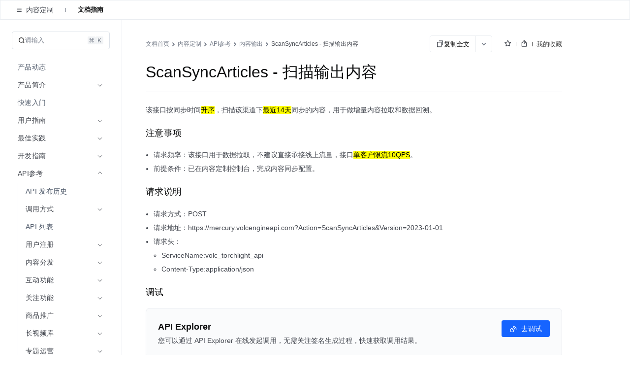

--- FILE ---
content_type: text/html; charset=UTF-8
request_url: https://www.volcengine.com/docs/6392/1254766
body_size: 4400
content:
<!doctype html><html><head><script>window.gfdatav1={"env":"prod","envName":"prod","runtime":"node","ver":"1.0.0.379","canary":0,"idc":"hl","region":"cn","vdc":"hl","vregion":"China-North","extra":{"canaryType":null}}</script><script type="application/json" id="__MODERN_SERVER_DATA__">{"router":{"baseUrl":"/","params":{}}}</script><script>!function(e,r,n,t,s,a,o,c,i,l,d,p,f,m){a="precollect",o="getAttribute",c="addEventListener",l=function(e){(d=[].slice.call(arguments)).push(Date.now(),location.href),(e==a?l.p.a:l.q).push(d)},l.q=[],l.p={a:[]},e[s]=l,(p=document.createElement("script")).src=n+"?bid=volc_fe_portal_doccenter&globalName="+s,p.crossOrigin=n.indexOf("sdk-web")>0?"anonymous":"use-credentials",r.getElementsByTagName("head")[0].appendChild(p),c in e&&(l.pcErr=function(r){r=r||e.event,(f=r.target||r.srcElement)instanceof Element||f instanceof HTMLElement?f[o]("integrity")?e[s](a,"sri",f[o]("href")||f[o]("src")):e[s](a,"st",{tagName:f.tagName,url:f[o]("href")||f[o]("src")}):e[s](a,"err",r.error||r.message)},l.pcRej=function(r){r=r||e.event,e[s](a,"err",r.reason||r.detail&&r.detail.reason)},e[c]("error",l.pcErr,!0),e[c]("unhandledrejection",l.pcRej,!0)),"PerformanceLongTaskTiming"in e&&((m=l.pp={entries:[]}).observer=new PerformanceObserver(function(e){m.entries=m.entries.concat(e.getEntries())}),m.observer.observe({entryTypes:["longtask","largest-contentful-paint","layout-shift"]}))}(window,document,"https://lf3-short.ibytedapm.com/slardar/fe/sdk-web/browser.cn.js",0,"Slardar")</script><script >
            ;(function(){
              window._MODERNJS_ROUTE_MANIFEST = {"routeAssets":{"main":{"chunkIds":[691,378,740,74,801,919,792],"assets":["static/css/lib-arco.12042ae0.css","static/js/lib-arco.6129f415.js","static/js/lib-polyfill.e33d41e3.js","static/js/lib-lodash.3c11eaae.js","static/js/lib-axios.c5cfc0d7.js","static/css/919.f1fa3c2e.css","static/js/919.21c4b06e.js","static/css/main.f1775061.css","static/js/main.9eb70ca8.js"],"referenceCssAssets":["static/css/lib-arco.12042ae0.css","static/css/919.f1fa3c2e.css","static/css/main.f1775061.css"]},"$":{"chunkIds":[161],"assets":["static/css/async/$.48f76470.css","static/js/async/$.2de60691.js"],"referenceCssAssets":["static/css/async/$.48f76470.css"]},"docs/page":{"chunkIds":[188],"assets":["static/css/async/docs/page.37b1d665.css","static/js/async/docs/page.3fc11580.js"],"referenceCssAssets":["static/css/async/docs/page.37b1d665.css"]},"docs/(libid)/(docid$)/page":{"chunkIds":[831],"assets":["static/css/async/docs/(libid)/(docid$)/page.e9f41026.css","static/js/async/docs/(libid)/(docid$)/page.982f6414.js"],"referenceCssAssets":["static/css/async/docs/(libid)/(docid$)/page.e9f41026.css"]},"docs/(libid)/layout":{"chunkIds":[741],"assets":["static/css/async/docs/(libid)/layout.ea2cfc67.css","static/js/async/docs/(libid)/layout.7b03ab0e.js"],"referenceCssAssets":["static/css/async/docs/(libid)/layout.ea2cfc67.css"]},"docs/favorite/page":{"chunkIds":[273],"assets":["static/css/async/docs/favorite/page.be744ac3.css","static/js/async/docs/favorite/page.cf484da0.js"],"referenceCssAssets":["static/css/async/docs/favorite/page.be744ac3.css"]},"docs/material-download/page":{"chunkIds":[175],"assets":["static/css/async/docs/material-download/page.375b643d.css","static/js/async/docs/material-download/page.d35ca708.js"],"referenceCssAssets":["static/css/async/docs/material-download/page.375b643d.css"]},"docs/practice/page":{"chunkIds":[952],"assets":["static/css/async/docs/practice/page.5ea885f5.css","static/js/async/docs/practice/page.58a1d8ef.js"],"referenceCssAssets":["static/css/async/docs/practice/page.5ea885f5.css"]},"docs/practice/layout":{"chunkIds":[675],"assets":["static/css/async/docs/practice/layout.b8b785f9.css","static/js/async/docs/practice/layout.1016af2e.js"],"referenceCssAssets":["static/css/async/docs/practice/layout.b8b785f9.css"]},"docs/layout":{"chunkIds":[143],"assets":["static/js/async/docs/layout.60b14153.js"],"referenceCssAssets":[]},"viewer-v2":{"chunkIds":[18],"assets":["static/css/async/viewer-v2.fd4ec335.css","static/js/async/viewer-v2.8ba760f5.js"],"referenceCssAssets":["static/css/async/viewer-v2.fd4ec335.css"]},"highlightjs":{"chunkIds":[940],"assets":["static/js/async/highlightjs.ea241a14.js"],"referenceCssAssets":[]},"inlineCodeWorker":{"chunkIds":[377],"assets":["static/js/async/inlineCodeWorker.089139d7.js"],"referenceCssAssets":[]}}};
            })();
          </script><title></title><meta charset="utf-8"><meta name="viewport" content="width=device-width,initial-scale=1,shrink-to-fit=no,viewport-fit=cover,minimum-scale=1,maximum-scale=1,user-scalable=no"><meta http-equiv="x-ua-compatible" content="ie=edge"><meta name="renderer" content="webkit"><meta name="layoutmode" content="standard"><meta name="imagemode" content="force"><meta name="wap-font-scale" content="no"><meta name="format-detection" content="telephone=no"><link href="//portal.volccdn.com/obj/volcfe-scm/doccenter/static/css/lib-arco.12042ae0.css" rel="stylesheet" crossorigin="anonymous"><link href="//portal.volccdn.com/obj/volcfe-scm/doccenter/static/css/919.f1fa3c2e.css" rel="stylesheet" crossorigin="anonymous"><link href="//portal.volccdn.com/obj/volcfe-scm/doccenter/static/css/main.f1775061.css" rel="stylesheet" crossorigin="anonymous"><meta charset="utf-8"><meta viewport="width=device-width,maximum-scale=1,minimum-scale=1"><link rel="preconnect" href="//portal.volccdn.com"><link rel="dns-prefetch" href="//portal.volccdn.com"><link rel="preconnect" href="//console.volcengine.com"><link rel="dns-prefetch" href="//console.volcengine.com"><meta msapplication-tileimage="//portal.volccdn.com/obj/volcfe/misc/favicon.png"><meta og:image="//portal.volccdn.com/obj/volcfe/misc/favicon.png"><link rel="icon" href="//portal.volccdn.com/obj/volcfe/misc/favicon.png" sizes="32x32"><link rel="icon" href="//portal.volccdn.com/obj/volcfe/misc/favicon.png" sizes="192x192"><link apple-touch-icon-precomposed="//portal.volccdn.com/obj/volcfe/misc/favicon.png"><meta bytedance-verification-code="BFlDDn5NtCfKBA015qLJ"><meta referrer="always"><noscript>You need to enable JavaScript to run this app.</noscript><script>!function(n,t){if(n.LogAnalyticsObject=t,!n[t]){let e=function(){e.q.push(arguments)};e.q=e.q||[],n[t]=e}n[t].l=Number(new Date)}(window,"collectEvent")</script></head><body><div id="root"></div><script defer="defer" src="//portal.volccdn.com/obj/volcfe-scm/common-lib/static/js/index.1.0.0.38.js" crossorigin="anonymous"></script><script defer="defer">!function(){"use strict";var e,t,n,r,o,i={},c={};function a(e){var t=c[e];if(void 0!==t)return t.exports;var n=c[e]={id:e,loaded:!1,exports:{}};return i[e].call(n.exports,n,n.exports,a),n.loaded=!0,n.exports}a.m=i,e=[],a.O=function(t,n,r,o){if(!n){var i=1/0;for(f=0;f<e.length;f++){n=e[f][0],r=e[f][1],o=e[f][2];for(var c=!0,u=0;u<n.length;u++)(!1&o||i>=o)&&Object.keys(a.O).every(function(e){return a.O[e](n[u])})?n.splice(u--,1):(c=!1,o<i&&(i=o));if(c){e.splice(f--,1);var d=r();void 0!==d&&(t=d)}}return t}o=o||0;for(var f=e.length;f>0&&e[f-1][2]>o;f--)e[f]=e[f-1];e[f]=[n,r,o]},a.n=function(e){var t=e&&e.__esModule?function(){return e.default}:function(){return e};return a.d(t,{a:t}),t},n=Object.getPrototypeOf?function(e){return Object.getPrototypeOf(e)}:function(e){return e.__proto__},a.t=function(e,r){if(1&r&&(e=this(e)),8&r)return e;if("object"==typeof e&&e){if(4&r&&e.__esModule)return e;if(16&r&&"function"==typeof e.then)return e}var o=Object.create(null);a.r(o);var i={};t=t||[null,n({}),n([]),n(n)];for(var c=2&r&&e;"object"==typeof c&&!~t.indexOf(c);c=n(c))Object.getOwnPropertyNames(c).forEach(function(t){i[t]=function(){return e[t]}});return i.default=function(){return e},a.d(o,i),o},a.d=function(e,t){for(var n in t)a.o(t,n)&&!a.o(e,n)&&Object.defineProperty(e,n,{enumerable:!0,get:t[n]})},a.f={},a.e=function(e){return Promise.all(Object.keys(a.f).reduce(function(t,n){return a.f[n](e,t),t},[]))},a.u=function(e){return"static/js/async/"+({18:"viewer-v2",143:"docs/layout",161:"$",175:"docs/material-download/page",188:"docs/page",273:"docs/favorite/page",377:"inlineCodeWorker",675:"docs/practice/layout",741:"docs/(libid)/layout",831:"docs/(libid)/(docid$)/page",940:"highlightjs",952:"docs/practice/page"}[e]||e)+"."+{18:"8ba760f5",138:"7c698f25",143:"60b14153",161:"2de60691",168:"c137551c",175:"d35ca708",188:"3fc11580",210:"a10f7b74",273:"cf484da0",359:"ba5d701e",377:"089139d7",407:"4ad9a124",520:"7a97f860",558:"b7d241a9",674:"df76a956",675:"1016af2e",741:"7b03ab0e",766:"ec7981b5",831:"982f6414",896:"c4f80069",940:"ea241a14",952:"58a1d8ef",957:"897b2158"}[e]+".js"},a.miniCssF=function(e){return"static/css/async/"+({18:"viewer-v2",161:"$",175:"docs/material-download/page",188:"docs/page",273:"docs/favorite/page",675:"docs/practice/layout",741:"docs/(libid)/layout",831:"docs/(libid)/(docid$)/page",952:"docs/practice/page"}[e]||e)+"."+{18:"fd4ec335",161:"48f76470",168:"dd3f73ee",175:"375b643d",188:"37b1d665",210:"904a90b6",273:"be744ac3",675:"b8b785f9",741:"ea2cfc67",831:"e9f41026",896:"03d2ecd9",952:"5ea885f5"}[e]+".css"},a.g=function(){if("object"==typeof globalThis)return globalThis;try{return this||new Function("return this")()}catch(e){if("object"==typeof window)return window}}(),a.hmd=function(e){return(e=Object.create(e)).children||(e.children=[]),Object.defineProperty(e,"exports",{enumerable:!0,set:function(){throw new Error("ES Modules may not assign module.exports or exports.*, Use ESM export syntax, instead: "+e.id)}}),e},a.o=function(e,t){return Object.prototype.hasOwnProperty.call(e,t)},r={},o="doccenter:",a.l=function(e,t,n,i){if(r[e])r[e].push(t);else{var c,u;if(void 0!==n)for(var d=document.getElementsByTagName("script"),f=0;f<d.length;f++){var l=d[f];if(l.getAttribute("src")==e||l.getAttribute("data-webpack")==o+n){c=l;break}}c||(u=!0,(c=document.createElement("script")).charset="utf-8",c.timeout=120,a.nc&&c.setAttribute("nonce",a.nc),c.setAttribute("data-webpack",o+n),c.src=e,0!==c.src.indexOf(window.location.origin+"/")&&(c.crossOrigin="anonymous")),r[e]=[t];var s=function(t,n){c.onerror=c.onload=null,clearTimeout(p);var o=r[e];if(delete r[e],c.parentNode&&c.parentNode.removeChild(c),o&&o.forEach(function(e){return e(n)}),t)return t(n)},p=setTimeout(s.bind(null,void 0,{type:"timeout",target:c}),12e4);c.onerror=s.bind(null,c.onerror),c.onload=s.bind(null,c.onload),u&&document.head.appendChild(c)}},a.r=function(e){"undefined"!=typeof Symbol&&Symbol.toStringTag&&Object.defineProperty(e,Symbol.toStringTag,{value:"Module"}),Object.defineProperty(e,"__esModule",{value:!0})},a.nmd=function(e){return e.paths=[],e.children||(e.children=[]),e},a.p="//portal.volccdn.com/obj/volcfe-scm/doccenter/",function(){if("undefined"!=typeof document){var e={691:0};a.f.miniCss=function(t,n){e[t]?n.push(e[t]):0!==e[t]&&{18:1,161:1,168:1,175:1,188:1,210:1,273:1,675:1,741:1,831:1,896:1,952:1}[t]&&n.push(e[t]=function(e){return new Promise(function(t,n){var r=a.miniCssF(e),o=a.p+r;if(function(e,t){for(var n=document.getElementsByTagName("link"),r=0;r<n.length;r++){var o=(c=n[r]).getAttribute("data-href")||c.getAttribute("href");if("stylesheet"===c.rel&&(o===e||o===t))return c}var i=document.getElementsByTagName("style");for(r=0;r<i.length;r++){var c;if((o=(c=i[r]).getAttribute("data-href"))===e||o===t)return c}}(r,o))return t();!function(e,t,n,r,o){var i=document.createElement("link");i.rel="stylesheet",i.type="text/css",a.nc&&(i.nonce=a.nc),i.onerror=i.onload=function(n){if(i.onerror=i.onload=null,"load"===n.type)r();else{var c=n&&n.type,a=n&&n.target&&n.target.href||t,u=new Error("Loading CSS chunk "+e+" failed.\n("+c+": "+a+")");u.name="ChunkLoadError",u.code="CSS_CHUNK_LOAD_FAILED",u.type=c,u.request=a,i.parentNode&&i.parentNode.removeChild(i),o(u)}},i.href=t,0!==i.href.indexOf(window.location.origin+"/")&&(i.crossOrigin="anonymous"),document.head.appendChild(i)}(e,o,0,t,n)})}(t).then(function(){e[t]=0},function(n){throw delete e[t],n}))}}}(),function(){var e={691:0};a.f.j=function(t,n){var r=a.o(e,t)?e[t]:void 0;if(0!==r)if(r)n.push(r[2]);else if(691!=t){var o=new Promise(function(n,o){r=e[t]=[n,o]});n.push(r[2]=o);var i=a.p+a.u(t),c=new Error;a.l(i,function(n){if(a.o(e,t)&&(0!==(r=e[t])&&(e[t]=void 0),r)){var o=n&&("load"===n.type?"missing":n.type),i=n&&n.target&&n.target.src;c.message="Loading chunk "+t+" failed.\n("+o+": "+i+")",c.name="ChunkLoadError",c.type=o,c.request=i,r[1](c)}},"chunk-"+t,t)}else e[t]=0},a.O.j=function(t){return 0===e[t]};var t=function(t,n){var r,o,i=n[0],c=n[1],u=n[2],d=0;if(i.some(function(t){return 0!==e[t]})){for(r in c)a.o(c,r)&&(a.m[r]=c[r]);if(u)var f=u(a)}for(t&&t(n);d<i.length;d++)o=i[d],a.o(e,o)&&e[o]&&e[o][0](),e[o]=0;return a.O(f)},n=self.__LOADABLE_LOADED_CHUNKS__=self.__LOADABLE_LOADED_CHUNKS__||[];n.forEach(t.bind(null,0)),n.push=t.bind(null,n.push.bind(n))}(),a.nc=void 0}()</script><script defer="defer" src="//portal.volccdn.com/obj/volcfe-scm/doccenter/static/js/lib-arco.6129f415.js" crossorigin="anonymous"></script><script defer="defer" src="//portal.volccdn.com/obj/volcfe-scm/doccenter/static/js/lib-polyfill.e33d41e3.js" crossorigin="anonymous"></script><script defer="defer" src="//portal.volccdn.com/obj/volcfe-scm/doccenter/static/js/lib-lodash.3c11eaae.js" crossorigin="anonymous"></script><script defer="defer" src="//portal.volccdn.com/obj/volcfe-scm/doccenter/static/js/lib-axios.c5cfc0d7.js" crossorigin="anonymous"></script><script defer="defer" src="//portal.volccdn.com/obj/volcfe-scm/doccenter/static/js/919.21c4b06e.js" crossorigin="anonymous"></script><script defer="defer" src="//portal.volccdn.com/obj/volcfe-scm/doccenter/static/js/main.9eb70ca8.js" crossorigin="anonymous"></script></body></html>

--- FILE ---
content_type: application/javascript
request_url: https://portal.volccdn.com/obj/volcfe-scm/doccenter/static/js/main.9eb70ca8.js
body_size: 83878
content:
(self.__LOADABLE_LOADED_CHUNKS__=self.__LOADABLE_LOADED_CHUNKS__||[]).push([[792],{557:function(e,t,n){"use strict";n.d(t,{CS:function(){return f},Uz:function(){return l},fz:function(){return c},gz:function(){return u},vt:function(){return s}});var r=n(70779),o=n(15615),a=n(45227),i=n(55445),c=function(e){return e.second="all_second_nav",e.default="default",e}({}),l={docType:void 0,apiType:"online",isContentDoc:!1,isPanelDoc:!1,curLibId:void 0,curDocId:void 0,curLib:null,curDoc:null,nodeMap:null,docListMap:null,curNav:void 0,docFold:"",feedbackShow:!1,feedbackType:"unknow",feedbackContent:"",errorCode:void 0},u=function(e,t){switch(t.type){case(0,a.getType)(i.k3):return(0,r.A)((0,r.A)({},e),t.payload);case(0,a.getType)(i.zO):return(0,r.A)((0,r.A)({},e),{},{curLibId:t.payload});case(0,a.getType)(i.GF):return(0,r.A)((0,r.A)({},e),{},{curDocId:t.payload});case(0,a.getType)(i.G$):return(0,r.A)((0,r.A)({},e),{},{curLib:t.payload});case(0,a.getType)(i.L_):return(0,r.A)((0,r.A)({},e),{},{curDoc:t.payload});case(0,a.getType)(i.Vv):return(0,r.A)((0,r.A)({},e),{},{docType:t.payload});case(0,a.getType)(i.xX):var n=e.curDoc?(0,r.A)((0,r.A)({},e.curDoc),{},{NodeList:t.payload}):null;return(0,r.A)((0,r.A)({},e),{},{curDoc:n});case(0,a.getType)(i.fO):var o=e.curDoc?(0,r.A)((0,r.A)({},e.curDoc),{},{Headers:t.payload}):null;return(0,r.A)((0,r.A)({},e),{},{curDoc:o});case(0,a.getType)(i.V5):var c=e.curDoc?(0,r.A)((0,r.A)({},e.curDoc),{},{HasFavorite:t.payload}):null;return(0,r.A)((0,r.A)({},e),{},{curDoc:c});case(0,a.getType)(i.IC):return(0,r.A)((0,r.A)({},e),{},{growthMap:t.payload});case(0,a.getType)(i.vW):return(0,r.A)((0,r.A)({},e),{},{nodeMap:t.payload});case(0,a.getType)(i.aQ):return(0,r.A)((0,r.A)({},e),{},{docFold:t.payload});case(0,a.getType)(i.ZQ):return(0,r.A)((0,r.A)({},e),{},{searchInput:t.payload});case(0,a.getType)(i.Qo):return(0,r.A)((0,r.A)({},e),{},{searchShow:t.payload});case(0,a.getType)(i.xC):return(0,r.A)((0,r.A)({},e),{},{feedbackShow:t.payload});case(0,a.getType)(i.EL):return(0,r.A)((0,r.A)({},e),{},{feedbackType:t.payload});case(0,a.getType)(i.Ad):return(0,r.A)((0,r.A)({},e),{},{feedbackContent:t.payload});case(0,a.getType)(i.Kf):return(0,r.A)((0,r.A)({},e),{},{libList:t.payload});case(0,a.getType)(i.jD):return(0,r.A)((0,r.A)({},e),{},{libGroup:t.payload});case(0,a.getType)(i.gR):return(0,r.A)((0,r.A)({},e),{},{curNav:t.payload});case(0,a.getType)(i.wX):return(0,r.A)({},l);default:return e}},s=(0,o.createContext)(l),f=(0,o.createContext)({})},942:function(e){"use strict";e.exports=_lib_ReactDOMClient},1428:function(e,t,n){"use strict";n.d(t,{w:function(){return l}});var r=n(55621),o=n(17904),a=n(5751),i=n(20192),c=n(72663),l=(0,r.cN)(function(e){var t=e.request,n=t.headers,r=(0,o.d3)(n),l=(0,a.K)(r.cookie),u=(0,i.yd)(l,t.url);return(0,c.yM)({lang:u},r).then(function(e){return e||{_CSR:!0}}).catch(function(){return{_CSR:!0}})})},5751:function(e,t,n){"use strict";n.d(t,{K:function(){return o}});n(14189),n(77308),n(87945),n(33061),n(32706),n(73217);function r(e){var t=e;return'"'===t[0]&&(t=t.slice(1,-1)),t.replace(/(%[\dA-F]{2})+/gi,decodeURIComponent)}function o(e){if(!e)return{};for(var t=e.split("; "),n={},o=0;o<t.length;o++){var a=t[o].split("="),i=a.slice(1).join("=");try{n[decodeURIComponent(a[0])]=r(i)}catch(c){}}return n}},14289:function(e,t,n){"use strict";n.d(t,{$J:function(){return l},Ij:function(){return p},T2:function(){return c},WW:function(){return u},Z_:function(){return m},eK:function(){return f},ir:function(){return h},t5:function(){return s},xv:function(){return b}});n(96364),n(74954),n(75726),n(23069),n(99158),n(87009),n(86486),n(23426),n(62211),n(60598);var r=n(45334);function o(e,t,n){return t in e?Object.defineProperty(e,t,{value:n,enumerable:!0,configurable:!0,writable:!0}):e[t]=n,e}function a(e){for(var t=1;t<arguments.length;t++){var n=null!=arguments[t]?arguments[t]:{},r=Object.keys(n);"function"==typeof Object.getOwnPropertySymbols&&(r=r.concat(Object.getOwnPropertySymbols(n).filter(function(e){return Object.getOwnPropertyDescriptor(n,e).enumerable}))),r.forEach(function(t){o(e,t,n[t])})}return e}function i(e,t){return t=null!=t?t:{},Object.getOwnPropertyDescriptors?Object.defineProperties(e,Object.getOwnPropertyDescriptors(t)):function(e,t){var n=Object.keys(e);if(Object.getOwnPropertySymbols){var r=Object.getOwnPropertySymbols(e);t&&(r=r.filter(function(t){return Object.getOwnPropertyDescriptor(e,t).enumerable})),n.push.apply(n,r)}return n}(Object(t)).forEach(function(n){Object.defineProperty(e,n,Object.getOwnPropertyDescriptor(t,n))}),e}var c="volcfe_show_login_modal",l="volcfe_login_modal_login",u="_volfce_login_modal_enabled",s=function(e){return e.SIMPLE="simple",e.COMPLETE="compete",e}(s||{}),f=function(e){return e.TIMOUT="timeout",e.LOGIN="login",e.GET_USER="getUser",e.NOT_ENABLED="notEnabled",e.OTHER="other",e}(f||{}),d={onClose:function(){return null},onLogin:function(){return null},onError:function(){return null}};function v(e){if(window._volfce_login_modal_enabled){var t=(0,r.y)(c,a({},d,e));window.dispatchEvent(t)}else{var n;null===(n=e.onError)||void 0===n||n.call(e,"notEnabled",null)}}function m(e){v(i(a({},e),{modalType:"simple"}))}function p(e){v(i(a({},e),{modalType:"compete"}))}function h(e){try{var t=window.location.href;return new URL(t).searchParams.get(e)}catch(n){return null}}var b="3.0.8-beta.7"},15615:function(e){"use strict";e.exports=_lib_React},16043:function(e,t,n){"use strict";n.r(t);n(15615);var r=n(20192),o=n(63159);t.default=function(){return(0,o.jsx)(r.Ay,{needUserInfo:!1})}},17904:function(e,t,n){"use strict";n.d(t,{B$:function(){return C},Em:function(){return _},d3:function(){return h},y6:function(){return x}});var r=n(89461),o=(n(8034),n(630)),a=n(3989),i=n(70779),c=n(14937),l=(n(96364),n(87009),n(87945),n(23426),n(92604)),u=n(49179),s=n(48642),f=["showMessage","query","method","body","headers","type","reqType"],d="x-language",v=(0,s.pZ)(),m=v?(0,s.Cv)().web:(0,s.yz)().web;var p={"content-length":!0,"content-type":!0};function h(e){var t=function(e){var t={};return e.forEach(function(e,n){t[n]=e}),t}(e),n={};for(var r in t){var o=t[r],a=(r||"").toLowerCase();p[a]||(n[r]=o)}return n}if("undefined"!=typeof window){var b=window.fetch;window.fetch=function(){return b.apply(void 0,arguments).then(function(e){return e instanceof Response&&void 0===e.body&&(e.body=new ReadableStream),e})}}var y=(0,s._$)()===s.aM.STABLE,g=y?"eps.platform_fe.web_bff_stable":"eps.platform_fe.web_bff";v&&(g=y?"eps.platform_fe.web_bff_i18n_stable":"eps.platform_fe.web_bff_i18n");var w=void 0;var E={POST:!0,PUT:!0,PATCH:!0};function _(e){var t,n=arguments.length>1&&void 0!==arguments[1]?arguments[1]:{},r=n.showMessage,s=void 0!==r&&r,d=n.query,v=n.method,m=n.body,p=n.headers,h=n.type,b=n.reqType,y=(0,a.A)(n,f),g=function(e){var t=arguments.length>1&&void 0!==arguments[1]?arguments[1]:{},n=e.split("?"),r=(0,c.A)(n,2),o=r[0],a=r[1],l=(0,u.parse)(a),s=(0,i.A)((0,i.A)({},l),t),f=(0,u.stringify)(s);return f?"".concat(o,"?").concat(f):o}(e,d),w=(v||"GET").toUpperCase(),_=(0,i.A)({},p);return E[w]&&m&&(_["Content-Type"]="text"===b?"text/plain":"application/json","form"===b&&delete _["Content-Type"],t=m),(0,l.A)(g,(0,i.A)({headers:(0,i.A)((0,i.A)({},_),{},{accept:"text"===h?"text/plain":"application/json"}),body:t,method:w,credentials:"omit"},y)).then(function(e){return"text"===h?e.text():e.json()}).catch(function(e){throw"undefined"!=typeof window&&"new request send"!==e.message&&s&&o.A.error({content:"\u7f51\u7edc\u7e41\u5fd9\uff0c\u8bf7\u7a0d\u540e\u91cd\u8bd5\uff01",duration:1e3}),e})}function x(e){var t=arguments.length>1&&void 0!==arguments[1]?arguments[1]:{},n=arguments.length>2?arguments[2]:void 0,o=arguments.length>3&&void 0!==arguments[3]?arguments[3]:["x-tt-env","x-tt-logid","x-use-ppe","x-fe-env"],a=e,c=t.headers,l=t.useConsul,u=void 0===l||l,s=/^\/api\//.test(a);"undefined"!=typeof window&&s&&(a="//".concat(m).concat(a)),w&&"undefined"==typeof window&&s&&(a="http://localhost:3000".concat(a));var f={};if("undefined"==typeof window&&n)try{var d,v=(0,r.A)(o);try{for(v.s();!(d=v.n()).done;){var p=d.value,h=n[p];h&&(console.log("\u900f\u4f20header:::",p,h),f[p]=n[p])}}catch(y){v.e(y)}finally{v.f()}}catch(E){console.error("Automatically get header failed when requesting bff")}var b=u&&!w?g:void 0;return _(a,(0,i.A)((0,i.A)({},t),{},{headers:(0,i.A)((0,i.A)((0,i.A)({},f),c),{},{host:m,"x-use-bff-version":"1"}),psm:b})).then(function(e){return e})}function C(e){var t={};return e&&(t[d]=e),t}},20112:function(e,t,n){"use strict";n.d(t,{w:function(){return i}});var r=n(55621),o=n(17904),a=n(49385),i=(0,r.cN)(function(e){var t=e.request.headers,n=(0,o.d3)(t);return(0,a.n)(n).then(function(e){return null==e?void 0:e.Result}).catch(function(){return{_CSR:!0}})})},20192:function(e,t,n){"use strict";n.d(t,{BR:function(){return s.BR},EZ:function(){return D},Uf:function(){return z},Ay:function(){return K},yJ:function(){return R},yd:function(){return Z},PN:function(){return U},qu:function(){return F},_h:function(){return V}});var r=n(14937),o=(n(75726),n(87009),n(15769),n(87945),n(86486),n(32706),n(10084),n(62211),n(60598),n(15615)),a=n(58194),i=n(73217),c=n.n(i),l=n(73602),u=n(1651),s=n(68088),f=n(48437),d=(n(27793),function(e){return"\n(function(win, export_obj) {\n  win['AccountInfo'] = ".concat(JSON.stringify({Id:e.Id,Type:null==e?void 0:e.Type}),";\n})(window, 'accountInfo');\n")}),v=n(29451),m=n(93883),p=n(70779),h=n(59707),b=(n(96364),n(48642)),y=n(17904),g=(0,b.pZ)();var w,E=n(55621);function _(){return window.volcfeGetUserPromise?window.volcfeGetUserPromise.then(function(e){return e.clone().json()}):null}var x={Id:-1,IsLogin:!1};function C(e){var t,n=e.Result,r=x;if(null!=n&&n.IsLogin&&null!==(t=n.CurUser)&&void 0!==t&&t.Account){var o=n.CurUser.Account.Id;r=(0,p.A)((0,p.A)({},n.CurUser),{},{IsLogin:!0,Id:o})}return r}function O(){return H.apply(this,arguments)}function H(){return(H=(0,h.A)((0,v.A)().mark(function e(){var t;return(0,v.A)().wrap(function(e){for(;;)switch(e.prev=e.next){case 0:return t=(0,y.Em)("https://".concat((0,b.yz)().console,"/api/passport/account/getUser"),{method:"POST",credentials:"include",headers:{accept:"application/json, text/plain, */*","content-type":"application/json; charset=UTF-8","x-csrf-token":c().get("csrfToken")}}),w=t.then(C),e.next=1,t;case 1:return e.abrupt("return",e.sent);case 2:case"end":return e.stop()}},e)}))).apply(this,arguments)}function S(){return(S=(0,h.A)((0,v.A)().mark(function e(t){var n,r;return(0,v.A)().wrap(function(e){for(;;)switch(e.prev=e.next){case 0:if(e.prev=0,n=_(),!t){e.next=6;break}if(!w){e.next=1;break}return e.abrupt("return",w);case 1:if(!n){e.next=3;break}return e.next=2,n;case 2:r=e.sent,e.next=5;break;case 3:return e.next=4,O();case 4:r=e.sent;case 5:e.next=8;break;case 6:return e.next=7,O();case 7:r=e.sent;case 8:return e.abrupt("return",C(r));case 9:return e.prev=9,e.catch(0),e.abrupt("return",x);case 10:case"end":return e.stop()}},e,null,[[0,9]])}))).apply(this,arguments)}n(99158);function k(e,t){try{var n=new URL(e),r=new URL(t);return n.host===r.host&&n.pathname===r.pathname}catch(o){return!1}}var j="portal_landing_page_url";var A=function(){var e=document.referrer,t=location,n=t.host,r=t.href,o="",a=sessionStorage.getItem(j);if(a)o=a;else try{var i=JSON.parse(c().get(j)||"");c().set(j,""),(k(i.curUrl,e)||k(i.curUrl,r))&&(o=i.landingPageUrl)}catch(l){}if(!o)try{new URL(e).host===n&&(o=e)}catch(u){}o||(o=r),sessionStorage.setItem(j,o),window.addEventListener("click",function(e){try{var t=e.target.closest("a");if(!t||"A"!==t.tagName||!t.href)return;c().set(j,JSON.stringify({curUrl:location.href,landingPageUrl:sessionStorage.getItem(j)}),{expires:1/288})}catch(n){}})},P=n(35705),N=n(63159),I="user_locale",M="signin_i18next",L="zh",T={en:"en",zh:"zh"};function D(e){return"en"===e}function R(e){return T[e]?e:"zh"}function B(e){return(null==e?void 0:e[I])||(null==e?void 0:e[M])}function U(e){var t;return null!==(t=B(e))&&void 0!==t?t:c().get(I)||c().get(M)}function F(e){return new URL(e).searchParams.get("lang")||void 0}function V(e){"undefined"!=typeof window&&(L=e)}function Z(e,t){return"undefined"!=typeof window?L:F(t)||R(B(e))}function z(){var e,t=new URL(location.href);t.searchParams.delete("lang"),history.replaceState({},"",location.pathname+t.search+location.hash),e=(0,b.yz)().suffix,c().remove(I,{domain:e}),c().remove(M,{domain:e})}function W(){return{t:function(e){return e}}}function G(){return Promise.resolve({data:{valid:!0},cache:!1})}var Y='try{if("undefined"!=typeof fetch){for(var e="",t=document.cookie.split("; "),o=0;o<t.length;o++){var n=t[o].split("="),c=n[0];if("csrfToken"===(c=c.trim())){e=n[1].replace(/(%[0-9A-Z]{2})+/g,decodeURIComponent);break}}window.volcfeGetUserPromise=fetch("https://'.concat((0,b.yz)().console,'/api/passport/account/getUser",{method:"POST",credentials:"include",headers:{accept:"application/json, text/plain, */*","content-type":"application/json; charset=UTF-8","x-csrf-token":e}})}}catch(e){}'),q=function(e){var t,n=e.profile,i=e.children,w=e.lang,E=(0,u.A)().context,_=(0,l.useLocation)(),x=(0,o.useState)(function(){if(!n)return s.K;var e,t,r=n;void 0===r.Id&&(r.Id=null===(e=r.Account)||void 0===e?void 0:e.Id);void 0===r.IsLogin&&(r.IsLogin=(null===(t=r.Account)||void 0===t?void 0:t.Id)>0);return r}),C=(0,r.A)(x,2),O=C[0],H=C[1],k=0===O.Id||-2===O.Id,j=(0,o.useState)(Boolean(k)),L=(0,r.A)(j,2),T=L[0],D=L[1];(0,f.Or)(),(0,f.QJ)(),function(){var e=(0,l.useLocation)();(0,o.useEffect)(function(){var t=sessionStorage.getItem("search");e.search&&!t&&sessionStorage.setItem("search",e.search)},[e.search])}(),(0,o.useEffect)(function(){new URL(window.location.href).searchParams.get("lang")&&w&&function(){var e,t=arguments.length>0&&void 0!==arguments[0]?arguments[0]:"en";e=(0,b.yz)().suffix,c().set(I,t,{domain:e,expires:new Date(Date.now()+7776e6)}),c().set(M,t,{domain:e,expires:new Date(Date.now()+7776e6)})}(w),k&&function(e){return S.apply(this,arguments)}(!0).then(function(e){var t=e||s.K;(0,o.startTransition)(function(){H(t)})}).catch(function(){(0,o.startTransition)(function(){H({Id:-1,IsLogin:!1})})}).finally(function(){(0,o.startTransition)(function(){D(!1)})}),A()},[]);var R,B,U,F,V,Z,z,q,J,K=function(){var e=(0,o.useState)({}),t=(0,r.A)(e,2),n=t[0],a=t[1],i=(0,o.useCallback)(function(){var e=(0,h.A)((0,v.A)().mark(function e(t,r){var o,i,c;return(0,v.A)().wrap(function(e){for(;;)switch(e.prev=e.next){case 0:if(o=(r||{}).force,!n[t]||o){e.next=1;break}return e.abrupt("return",{cache:!0,data:n[t]});case 1:return e.next=2,(0,y.y6)("/api/bee/getJson?key=".concat(t));case 2:return i=e.sent,(c=i.Result)&&a(function(e){return(0,p.A)((0,p.A)({},e),{},(0,m.A)({},t,c))}),e.abrupt("return",{cache:!1,data:c});case 3:case"end":return e.stop()}},e)}));return function(t,n){return e.apply(this,arguments)}}(),[n]);return i}(),X=function(){var e=(0,o.useState)(),t=(0,r.A)(e,2),n=t[0],a=t[1],i=(0,o.useCallback)(function(){var e=(0,h.A)((0,v.A)().mark(function e(t){var r,o,i;return(0,v.A)().wrap(function(e){for(;;)switch(e.prev=e.next){case 0:if(r=(t||{}).force,!n||r){e.next=1;break}return e.abrupt("return",{cache:!0,data:n});case 1:return e.next=2,(0,y.y6)("/api/location/".concat(g?"getIPInfoI18n":"getIPInfo"));case 2:return o=e.sent,(i=null==o?void 0:o.Result)&&a(i),e.abrupt("return",{cache:!1,data:i});case 3:case"end":return e.stop()}},e)}));return function(t){return e.apply(this,arguments)}}(),[n]);return i}(),$=(R=(0,o.useState)({}),B=(0,r.A)(R,2),U=B[0],F=B[1],V=(0,o.useState)(!1),Z=(0,r.A)(V,2),z=Z[0],q=Z[1],J=(0,o.useCallback)(function(){var e=(0,h.A)((0,v.A)().mark(function e(t,n,r){var o,a,i,c;return(0,v.A)().wrap(function(e){for(;;)switch(e.prev=e.next){case 0:if(o=(r||{}).force,!z||o){e.next=1;break}return e.abrupt("return",U[t]);case 1:return e.next=2,(0,y.y6)("/api/bee/getJson?key=activity_status_map");case 2:if(a=e.sent,(i=null==a?void 0:a.Result)&&"object"==typeof i&&(F(i),q(!0)),"boolean"!=typeof(c=i[t])&&n){e.next=3;break}return e.abrupt("return",c);case 3:return e.abrupt("return",Date.now()<n);case 4:case"end":return e.stop()}},e)}));return function(t,n,r){return e.apply(this,arguments)}}(),[z,U]),J);return(0,N.jsxs)(s.BR.Provider,{value:{lang:w,profile:O,profileLoading:T,setProfile:H,volcDomains:(0,b.yz)({fallbackEnv:b.aM.PROD}),isBp:!1,location:_,redirect:function(e){"undefined"==typeof window?(E.response.status("307"),E.response.setHeader("location",e)):window.location.href=e},useTranslation:W,api:{common:{getBeeData:K,getCurLocation:X},activity:{checkActivityAreaValid:G,checkActivityStatus:$}}},children:["undefined"==typeof window&&(0===O.Id||-2===O.Id)&&(0,N.jsx)(a.Helmet,{children:(0,N.jsx)("script",{children:Y})}),(0,N.jsxs)(a.Helmet,{defaultTitle:"\u706b\u5c71\u5f15\u64ce",htmlAttributes:{lang:"zh"},children:[(0,N.jsx)("script",{children:d(O)}),(0,N.jsx)("link",{rel:"canonical",href:"https://www.volcengine.com".concat(null===(t=E.request)||void 0===t?void 0:t.pathname)})]}),(0,N.jsx)(P.Ay,{profile:O,setProfile:H}),i||(0,N.jsx)(l.Outlet,{})]})},J=function(e){var t=e.children;return(0,N.jsx)(E.KC,{children:function(e){var n,r=e||{},o=r.lang,a=r.userRes;return V(o),(0,N.jsx)(q,{lang:o,profile:null==a||null===(n=a.Result)||void 0===n?void 0:n.profile,children:t})}})},K=(0,o.memo)(J)},20316:function(e,t,n){"use strict";n.d(t,{w:function(){return p}});var r=n(29451),o=n(59707),a=(n(96364),n(70779)),i=(n(75726),n(10298),n(87009),n(86486),n(62211),n(60598),n(73602)),c=n(55512),l=n(61975),u=n(557),s=n(94821),f=n(17904),d=n(31944),v=n(20192),m=function(){var e=(0,o.A)((0,r.A)().mark(function e(t,n,o){var m,p,h,b,y,g,w,E,_,x,C,O,H,S,k,j,A,P,N,I,M,L,T,D,R,B,U,F,V,Z;return(0,r.A)().wrap(function(e){for(;;)switch(e.prev=e.next){case 0:if(h=t.params,b=t.request,y=Number(h.libid),g=(void 0===h.docid?void 0:Number(h.docid))||void 0,w=new URL(b.url),E=w.searchParams.get("type"),_=o||w.searchParams.get("TagIDs"),x=w.searchParams.get("TimeBefore")||"",C="preview"===E?E:"",O=Number(w.searchParams.get("QualityCheckDocumentID"))||void 0,H=Number(w.searchParams.get("AuditDocumentID"))||void 0,S=w.searchParams.get("redirect"),k=n||"online",C&&(k="preview"),O&&(k="qualitycheck"),j=b.headers,A=(0,f.d3)(j),P=(0,v.yd)((0,d.Kh)(A.cookie),b.url),N=(0,a.A)((0,a.A)({},u.Uz),{},{apiType:k,tagIDs:_||"",curLibId:y,curDocId:g}),0===g&&(N.docType=l.Vm.DIR),void 0!==g){e.next=2;break}return e.next=1,c.Wv(A,{LibraryID:y,type:k,lang:P});case 1:I=e.sent,N.docType=l.Vm.MAP,N.growthMap=I;case 2:if(!g){e.next=4;break}return T={},"preview"===k&&_&&(T.TagIDs=_),e.next=3,c.dG(A,(0,a.A)({LibraryID:y,DocumentID:g,type:k,TimeBefore:x,QualityCheckDocumentID:O,AuditDocumentID:H,lang:P},T));case 3:D=e.sent,N.docType=l.Vm.DOC,N.curDoc=null!=D&&null!==(M=D.ResponseMetadata)&&void 0!==M&&M.Error||null==D||!D.Result?null:D.Result,N.isPanelDoc=(0,s.r_)(N.curDoc),N.errorCode=null==D||null===(L=D.ResponseMetadata)||void 0===L||null===(L=L.Error)||void 0===L?void 0:L.Code;case 4:if(null===(m=N.curDoc)||void 0===m||!m.RedirectInfo||S){e.next=5;break}return U=null===(R=N.curDoc)||void 0===R?void 0:R.RedirectInfo.RedirectLibraryID,F=null===(B=N.curDoc)||void 0===B?void 0:B.RedirectInfo.RedirectDocumentID,e.abrupt("return",(0,i.redirect)("/docs/".concat(U,"/").concat(F||"","?redirect=1"),302));case 5:return"qualitycheck"===k&&null!==(p=N.curDoc)&&void 0!==p&&p.QualityCheckContentVersionList&&(Z=null===(V=N.curDoc.QualityCheckContentVersionList)||void 0===V?void 0:V[0],Object.assign(N.curDoc,Z),N.curDoc.Content=null==Z?void 0:Z.Content,N.curDoc.ContentType=null==Z?void 0:Z.ContentType),e.abrupt("return",N);case 6:case"end":return e.stop()}},e)}));return function(t,n,r){return e.apply(this,arguments)}}(),p=function(){var e=(0,o.A)((0,r.A)().mark(function e(t){var n,o,a,i;return(0,r.A)().wrap(function(e){for(;;)switch(e.prev=e.next){case 0:return e.next=1,m(t,window._doc_api_type_||"online",window._doc_api_tag_ids_);case 1:return"apiType"in(n=e.sent)&&(o=document.title.split("--").pop()||document.title,n.curDocId||(document.title="".concat(o)),n.curDocId&&(i=null===(a=n.curDoc)||void 0===a?void 0:a.Title)&&(document.title="".concat(i,"--").concat(o))),e.abrupt("return",n);case 2:case"end":return e.stop()}},e)}));return function(t){return e.apply(this,arguments)}}()},22085:function(e,t,n){"use strict";n.d(t,{p:function(){return c},s:function(){return i}});var r=n(77624),o=n(33607),a=n(34941);function i(e,t){try{return window.Slardar("sendEvent",{name:e,categories:t}),!0}catch(n){return!1}}function c(e){try{var t=e.sdkName,n=e.bid,i=e.userId,c=e.env,l=e.release,u=e.autoStart,s=void 0===u||u,f=(0,r.N5)();return f("context.set","sdkName",t),f("init",{bid:n,userId:i,env:c,release:l,integrations:[(0,o.hX)({onerror:!1,onunhandledrejection:!1}),(0,a.nT)()]}),s&&f("start"),f}catch(d){return null}}},22720:function(e,t,n){"use strict";var r;n.d(t,{v:function(){return r}}),r=n(68505).A},23418:function(e,t,n){"use strict";n.d(t,{M:function(){return r}});var r="//portal.volccdn.com/obj/volcfe"},28218:function(e,t,n){"use strict";n.d(t,{A:function(){return l}});n(15615);var r=n(71699),o=n(33524),a=n(20192),i=n(63159),c=(0,o.Ay)(r.x),l=function(){return(0,i.jsx)(a.Ay,{children:(0,i.jsx)(c,{})})}},29494:function(e){"use strict";e.exports=_lib_ReactRouter},31944:function(e,t,n){"use strict";n.d(t,{Kh:function(){return l.K},oO:function(){return f}});var r=n(29451),o=n(70779),a=n(59707),i=(n(87009),n(17904)),c=n(55621),l=n(5751),u=n(20192);function s(e){var t=(0,l.K)(e.cookie),n=(0,u.PN)(t);return(0,u.yJ)(n)}var f=(0,c.cN)(function(e){var t=e.request,n=(0,u.qu)(t.url),r=s((0,i.d3)(t.headers)),o=n||r;return(0,u._h)(o),Promise.resolve({lang:o})});(0,c.cN)(function(){var e=(0,a.A)((0,r.A)().mark(function e(t){var n,a,c,f,d,v;return(0,r.A)().wrap(function(e){for(;;)switch(e.prev=e.next){case 0:if(n=t.request,a=(0,u.qu)(n.url),c=s((0,i.d3)(n.headers)),f=a||c,(0,u._h)(f),"undefined"==typeof window){e.next=1;break}return e.abrupt("return",Promise.resolve({lang:f}));case 1:if(d=(0,i.d3)(n.headers),(0,l.K)(d.cookie||"").digest){e.next=2;break}return e.abrupt("return",Promise.resolve({lang:f,userRes:{Result:{profile:{Account:{Id:-1},Id:-1,IsLogin:!1}}}}));case 2:return e.next=3,(0,i.y6)("/api/ssr/prefetch_common",{credentials:"include",headers:(0,o.A)((0,o.A)({},d),{},{"content-type":"application/json",accept:"application/json"})}).catch(function(){return{}});case 3:return v=e.sent,e.abrupt("return",{userRes:v,lang:f});case 4:case"end":return e.stop()}},e)}));return function(t){return e.apply(this,arguments)}}())},32066:function(e,t,n){"use strict";n.d(t,{Q:function(){return i},XL:function(){return c},pU:function(){return l}});n(51593),n(63305),n(48280),n(75726),n(77308),n(87009),n(87945),n(67339),n(86486),n(62211);var r=n(15615);function o(e,t){(null==t||t>e.length)&&(t=e.length);for(var n=0,r=new Array(t);n<t;n++)r[n]=e[n];return r}function a(e,t){return function(e){if(Array.isArray(e))return e}(e)||function(e,t){var n=null==e?null:"undefined"!=typeof Symbol&&e[Symbol.iterator]||e["@@iterator"];if(null!=n){var r,o,a=[],i=!0,c=!1;try{for(n=n.call(e);!(i=(r=n.next()).done)&&(a.push(r.value),!t||a.length!==t);i=!0);}catch(l){c=!0,o=l}finally{try{i||null==n.return||n.return()}finally{if(c)throw o}}return a}}(e,t)||function(e,t){if(!e)return;if("string"==typeof e)return o(e,t);var n=Object.prototype.toString.call(e).slice(8,-1);"Object"===n&&e.constructor&&(n=e.constructor.name);if("Map"===n||"Set"===n)return Array.from(n);if("Arguments"===n||/^(?:Ui|I)nt(?:8|16|32)(?:Clamped)?Array$/.test(n))return o(e,t)}(e,t)||function(){throw new TypeError("Invalid attempt to destructure non-iterable instance.\\nIn order to be iterable, non-array objects must have a [Symbol.iterator]() method.")}()}var i="volcfe-appbar-hide-event",c="volcfe-appbar-show-event";function l(e){var t=a((0,r.useState)(e),2),n=t[0],o=t[1];return(0,r.useEffect)(function(){var e=function(){return o(!1)},t=function(){return o(!0)};return window.addEventListener(i,t),window.addEventListener(c,e),function(){window.removeEventListener(i,t),window.removeEventListener(c,e)}},[]),(0,r.useEffect)(function(){o(e)},[e]),{hidden:n}}},33524:function(e,t,n){"use strict";n.d(t,{Ay:function(){return Ks}});var r=n(70779),o=n(29451),a=n(59707),i=n(14937),c=n(3989),l=(n(96364),n(27793),n(15615)),u=n.n(l),s=n(1651),f=n(73602),d=n(54356),v=n.n(d),m=n(73217),p=n.n(m),h=n(63998);n(51593),n(77308),n(59537),n(77117),n(87009),n(48835);function b(e,t){for(var n=0;n<t.length;n++){var r=t[n];r.enumerable=r.enumerable||!1,r.configurable=!0,"value"in r&&(r.writable=!0),Object.defineProperty(e,r.key,r)}}function y(e){return y=Object.setPrototypeOf?Object.getPrototypeOf:function(e){return e.__proto__||Object.getPrototypeOf(e)},y(e)}function g(e,t){return!t||"object"!=((n=t)&&"undefined"!=typeof Symbol&&n.constructor===Symbol?"symbol":typeof n)&&"function"!=typeof t?function(e){if(void 0===e)throw new ReferenceError("this hasn't been initialised - super() hasn't been called");return e}(e):t;var n}function w(e,t){return w=Object.setPrototypeOf||function(e,t){return e.__proto__=t,e},w(e,t)}function E(e){var t=function(){if("undefined"==typeof Reflect||!Reflect.construct)return!1;if(Reflect.construct.sham)return!1;if("function"==typeof Proxy)return!0;try{return Boolean.prototype.valueOf.call(Reflect.construct(Boolean,[],function(){})),!0}catch(e){return!1}}();return function(){var n,r=y(e);if(t){var o=y(this).constructor;n=Reflect.construct(r,arguments,o)}else n=r.apply(this,arguments);return g(this,n)}}var _=function(e){!function(e,t){if("function"!=typeof t&&null!==t)throw new TypeError("Super expression must either be null or a function");e.prototype=Object.create(t&&t.prototype,{constructor:{value:e,writable:!0,configurable:!0}}),t&&w(e,t)}(a,e);var t,n,r,o=E(a);function a(){var e;return function(e,t){if(!(e instanceof t))throw new TypeError("Cannot call a class as a function")}(this,a),(e=o.call.apply(o,[this].concat(Array.prototype.slice.call(arguments)))).state={hasError:!1,message:"",stack:""},e}return t=a,r=[{key:"getDerivedStateFromError",value:function(e){return{hasError:!0,message:(null==e?void 0:e.message)||"",stack:(null==e?void 0:e.stack)||""}}}],(n=[{key:"componentDidCatch",value:function(e){var t=this.props,n=t.customSlardarInstance,r=t.from;if("undefined"!=typeof window){var o,a=n||(null===(o=window)||void 0===o?void 0:o.Slardar),i="".concat(p().get("log_id"));null==a||a("sendEvent",{name:"component_break",categories:{href:location.href,from:r,log_id:i}}),null==a||a("captureException",e,{log_id:i,from:r})}console.error("[@volcfe/components-base] Caught by ErrorBoundary: ",e)}},{key:"render",value:function(){var e=this.props,t=e.fallback,n=e.children;return this.state.hasError?t||null:n||null}}])&&b(t.prototype,n),r&&b(t,r),a}(l.Component),x=n(71699),C=n(63159),O=function(e){var t=e.children,n=e.from,r=e.justHide;return(0,C.jsx)(_,{from:n,fallback:r?null:(0,C.jsx)(x.x,{}),children:t})},H=n(38596),S=n(76045),k=n(35789),j=n(93883),A=(n(10298),n(23426),n(5793)),P=function(e){return e.UNKNOW="unknow",e.START="start",e.WORKING="working",e.PENDING="pending",e.END="end",e}(P||{});function N(e){var t;return function(){t&&window.clearTimeout(t),t=window.setTimeout(e,100)}}var I=function(){return(0,k.A)(function e(){var t=this;(0,S.A)(this,e),(0,j.A)(this,"startTime",void 0),(0,j.A)(this,"status",P.UNKNOW),(0,j.A)(this,"tracker",void 0),(0,j.A)(this,"scenes",void 0),(0,j.A)(this,"debounceIDLoadNewPage",void 0),(0,j.A)(this,"areasDOM",[]),(0,j.A)(this,"idleTimer",void 0),this.tracker=new A.u8,this.tracker.sendToTEA=function(e){(0,H.FJ)("module_time",{topic:e.name,time_on_module:e.duration/1e3,size_of_module:e.percentage})},this.scenes=new A.C6,this.scenes.sendToTEA=function(e){t.startTime&&t.status!==P.PENDING&&((0,H.FJ)("page_out",{time_on_page:((new Date).getTime()-t.startTime)/1e3,scenes_out:e}),t.startTime=Number(new Date))},this.scenes.init(),this.watchHiddenState(),this.idleTrackerSetup()},[{key:"idleTrackerSetup",value:function(){var e=this;["resize","scroll","click"].forEach(function(t){window.addEventListener(t,N(function(){e.reopenTrackStatus(),e.resetIdleTimer(),e.status=P.WORKING}))}),this.resetIdleTimer()}},{key:"resetIdleTimer",value:function(){var e=this;this.idleTimer&&clearTimeout(this.idleTimer),this.idleTimer=window.setTimeout(function(){e.scenes.sendToTEA(A.Bx.timeout),e.status=P.PENDING},18e5)}},{key:"reopenTrackStatus",value:function(){this.status===P.PENDING&&(this.status=P.WORKING,this.startTime=(new Date).getTime())}},{key:"watchHiddenState",value:function(){var e=this;window.addEventListener("visibilitychange",function(){var t,n;(null!==(t=null!==(n=document.msHidden)&&void 0!==n?n:document.webkitHidden)&&void 0!==t?t:document.hidden)||(e.startTime=Number(new Date),e.reopenTrackStatus(),e.resetIdleTimer())})}},{key:"observerResize",value:function(){var e=this;if(ResizeObserver){var t=new ResizeObserver(N(function(){e.areasDOM.forEach(function(e){e.area.fromDOM(e.dom)}),t.disconnect()}));t.observe(document.body)}}},{key:"_loadNewPage",value:function(e){for(var t in isNaN(Number(this.startTime))||(this.tracker.emitLastState(),this.scenes.sendToTEA(A.Bx.linkAway)),this.startTime=(new Date).getTime(),this.tracker.views={},this.initBlocksData(),e)this.tracker.addView(t,e[t])}},{key:"loadNewPage",value:function(e){var t=this;this.debounceIDLoadNewPage&&window.clearTimeout(this.debounceIDLoadNewPage),this.debounceIDLoadNewPage=window.setTimeout(function(){t._loadNewPage(e),t.debounceIDLoadNewPage=void 0},100)}},{key:"exitPage",value:function(){this.scenes.sendToTEA(A.Bx.linkAway),this.startTime=void 0,this.status=P.END}},{key:"sendPageOut",value:function(e){this.startTime&&this.status!==P.PENDING&&((0,H.FJ)("page_out",{title:e,time_on_page:((new Date).getTime()-this.startTime)/1e3,scenes_out:A.Bx.linkAway}),this.startTime=Number(new Date))}},{key:"initBlocksData",value:function(){var e=this;this.areasDOM=[],document.querySelectorAll("[data-block-id]").forEach(function(t,n){var r=t,o=r.dataset.blockId||r.id||n;if(r.clientHeight){var a="".concat(o),i=new A.Gk;i.fromDOM(r),e.areasDOM.push({area:i,dom:r}),e.tracker.addView(a,i)}}),this.areasDOM.length&&this.observerResize()}}])}(),M=new Promise(function(e){"undefined"!=typeof window?e(new I):e(null)}),L=n(22720),T=(n(87945),n(98054),n(17904)),D=n(48642);function R(e){return B.apply(this,arguments)}function B(){return(B=(0,a.A)((0,o.A)().mark(function e(t){var n,a,i;return(0,o.A)().wrap(function(e){for(;;)switch(e.prev=e.next){case 0:return n="/api/bee/getJson?key=footer-banner".concat(""),(a=(0,r.A)((0,r.A)({},t),{},{"x-use-bff-version":"1"})).host=(0,D.yz)().web,e.next=1,(0,T.Em)(n,{headers:a,psm:"eps.platform_fe.web_bff"});case 1:return i=e.sent,e.abrupt("return",null==i?void 0:i.Result);case 2:case"end":return e.stop()}},e)}))).apply(this,arguments)}function U(){return(U=(0,a.A)((0,o.A)().mark(function e(t){return(0,o.A)().wrap(function(e){for(;;)switch(e.prev=e.next){case 0:return e.prev=0,e.next=1,t.play();case 1:e.next=3;break;case 2:e.prev=2,e.catch(0);case 3:case"end":return e.stop()}},e,null,[[0,2]])}))).apply(this,arguments)}var F="wrap-Q29q",V="bg-atdS",Z="video-sxiS",z="content-x1JX",W="loaded-IyWe",G="picTitle-CKou",Y="colorful-N0VN",q="title-W3M5",J="input-wrap-QAAe",K="input-qDsj",X="btn-qqjS",$=(0,l.memo)(function(e){var t=e.config,n=e.isLogin,r=e.className,c=e.contactPath,u=void 0===c?"/contact/product":c,s=(0,l.useState)(),f=(0,i.A)(s,2),d=f[0],m=f[1];(0,l.useEffect)(function(){t||(0,a.A)((0,o.A)().mark(function e(){var t;return(0,o.A)().wrap(function(e){for(;;)switch(e.prev=e.next){case 0:return e.prev=0,e.next=1,R();case 1:t=e.sent,m(t),e.next=3;break;case 2:e.prev=2,e.catch(0);case 3:case"end":return e.stop()}},e,null,[[0,2]])}))()},[t]);var p=t||d||{},h=p.title_pc,b=p.bg_pc,y=p.video_pc,g=p.titleConfig,w=p.btnBackground,E=(0,l.useState)(!b),_=(0,i.A)(E,2),x=_[0],O=_[1],S=t||d,k=(0,l.useState)(""),A=(0,i.A)(k,2),P=A[0],N=A[1],I=(0,l.useRef)(),M=(null==y?void 0:y[0])||{},T=M.webm,D=M.mp4,B=(0,l.useMemo)(function(){return n?"".concat(L.v.webDomain).concat(u,"?Tel=").concat(P):"".concat(L.v.consoleDomain,"/auth/signup?redirectURI=//").concat("undefined"!=typeof window?window.location.host:"","&Tel=").concat(P)},[n,P]),$=(0,l.useMemo)(function(){return"\u7acb\u5373".concat(n?"\u54a8\u8be2":"\u6ce8\u518c")},[n]);(0,l.useEffect)(function(){var e=I.current;if(e){var t=function(){e&&function(e){U.apply(this,arguments)}(e)};if("undefined"!=typeof IntersectionObserver){var n=new IntersectionObserver(function(e){var n=e[0];(n.isIntersecting||n.intersectionRatio>0)&&t()});return n.observe(e),function(){n.disconnect()}}t()}},[]);return(0,C.jsx)(C.Fragment,{children:S&&(0,C.jsxs)("div",{className:v()(F,r),"data-monitor-comp-id":"c490622",children:[b&&(0,C.jsx)("img",{src:b,className:v()(V,"volcfe-home-pc"),onLoad:function(){return O(!0)},alt:"bg"}),(D||T)&&(0,C.jsxs)("video",{preload:"none",playsInline:!0,muted:!0,ref:function(e){return I.current=e},autoPlay:!1,loop:!0,className:v()(V,Z,"volcfe-home-pc"),children:[T&&(0,C.jsx)("source",{src:T,type:"video/webm"}),D&&(0,C.jsx)("source",{src:D,type:"video/mp4"})]}),(0,C.jsxs)("div",{className:v()(z,(0,j.A)({},W,x)),children:[g?(0,C.jsx)("div",{className:G,children:function(){var e,t=g||{},n=t.colorfulText,r=t.backgroundImage,o=t.title;if(!o)return null;if(!n)return(0,C.jsx)("div",{children:o});var a=(null==o||null===(e=o.split)||void 0===e?void 0:e.call(o,n))||[];if((null==a?void 0:a.length)<=1)return(0,C.jsx)("div",{children:o});var i=[];return null==a||a.forEach(function(e,t){i.push((0,C.jsx)("div",{children:e},t)),t!==a.length-1&&i.push((0,C.jsx)("div",{className:Y,style:{backgroundImage:r},children:n},"".concat(t,"-color")))}),i}()}):null,(0,C.jsx)("h2",{className:q,children:(0,C.jsx)("span",{children:h})}),(0,C.jsxs)("div",{className:v()("volcfe-flex","volcfe-flex-middle",J),children:[(0,C.jsx)("input",{type:"text",placeholder:"\u8bf7\u8f93\u5165\u60a8\u7684\u624b\u673a\u53f7",value:P,onChange:function(e){N(e.target.value)},className:K}),(0,C.jsx)("div",{className:X,"data-monitor-click-id":"d097509",style:{background:w},onClick:function(){(0,H.FJ)("footer_click_button",{href:B,module:"footer",text:$,target:"_self"}),window.open(B,"_self")},children:$})]})]})]})})}),Q=$,ee=n(68088),te=(0,D.yz)(),ne={left:[{component:"Logo"}],middle:[{component:"PCMenu"},{component:"SearchBar"}],right:[{component:"PCLink",componentConfig:{text:"\u6587\u6863",link:"https://".concat(te.web,"/docs")}},{component:"PCLink",componentConfig:{text:"\u5907\u6848",link:"https://".concat(te.web,"/beian")}},{component:"PCLink",componentConfig:{text:"\u63a7\u5236\u53f0",link:"https://".concat(te.console)}},{component:"UserMenu"},{component:"MobileMenu"}]},re={left:[{component:"Logo"},{component:"Divider",componentConfig:{display:"pcOnly"}},{component:"PCText",componentConfig:{text:"\u6587\u6863\u4e2d\u5fc3"}}],middle:[{component:"SearchBar"}],right:[{component:"Language"},{component:"PCLink",componentConfig:{text:"\u6587\u6863",link:"https://".concat(te.web,"/docs")}},{component:"PCLink",componentConfig:{text:"\u5907\u6848",link:"https://".concat(te.web,"/beian")}},{component:"PCLink",componentConfig:{text:"\u63a7\u5236\u53f0",link:"https://".concat(te.console)}},{component:"UserMenu"},{component:"MobileMenu"}]},oe={data:[{name:"\u6700\u65b0\u6d3b\u52a8"},{name:"\u5927\u6a21\u578b"},{name:"\u4ea7\u54c1"},{name:"\u89e3\u51b3\u65b9\u6848"},{name:"\u5b9a\u4ef7"},{name:"\u751f\u6001\u4e0e\u5408\u4f5c"},{name:"\u652f\u6301\u4e0e\u670d\u52a1"},{name:"\u5f00\u53d1\u8005"},{name:"\u4e86\u89e3\u6211\u4eec"}]},ae=[{label:"English",value:"en",selectedLabel:"EN"},{label:"\u7b80\u4f53\u4e2d\u6587",value:"zh",selectedLabel:"\u7b80\u4f53"}],ie=n(35705),ce=n(77857),le=n(58194),ue=n(88823),se=n.n(ue),fe=n(83044);n(63305),n(48280),n(75726),n(67339),n(86486),n(62211);function de(e,t){(null==t||t>e.length)&&(t=e.length);for(var n=0,r=new Array(t);n<t;n++)r[n]=e[n];return r}function ve(e,t){return function(e){if(Array.isArray(e))return e}(e)||function(e,t){var n=null==e?null:"undefined"!=typeof Symbol&&e[Symbol.iterator]||e["@@iterator"];if(null!=n){var r,o,a=[],i=!0,c=!1;try{for(n=n.call(e);!(i=(r=n.next()).done)&&(a.push(r.value),!t||a.length!==t);i=!0);}catch(l){c=!0,o=l}finally{try{i||null==n.return||n.return()}finally{if(c)throw o}}return a}}(e,t)||function(e,t){if(!e)return;if("string"==typeof e)return de(e,t);var n=Object.prototype.toString.call(e).slice(8,-1);"Object"===n&&e.constructor&&(n=e.constructor.name);if("Map"===n||"Set"===n)return Array.from(n);if("Arguments"===n||/^(?:Ui|I)nt(?:8|16|32)(?:Clamped)?Array$/.test(n))return de(e,t)}(e,t)||function(){throw new TypeError("Invalid attempt to destructure non-iterable instance.\\nIn order to be iterable, non-array objects must have a [Symbol.iterator]() method.")}()}var me=function(e){var t=e.children,n=ve((0,l.useState)(!1),2),r=n[0],o=n[1];return(0,l.useEffect)(function(){o(!0)},[]),r?u().createElement(u().Fragment,null,t):null},pe=n(45334),he=function(e){return e.FIXED="fixed",e.FLEXIBLE="flexible",e}(he||{}),be="contact";function ye(e){return"".concat("volcfe_drawer_show","_").concat(e)}function ge(e){return"".concat("volcfe_drawer_hide","_").concat(e)}function we(e){var t=(0,pe.y)(ge(e),null);window.dispatchEvent(t)}var Ee=function(e){return(0,C.jsxs)("svg",(0,r.A)((0,r.A)({xmlns:"http://www.w3.org/2000/svg",width:6,height:35,fill:"none",viewBox:"0 0 6 35"},e),{},{children:[(0,C.jsx)("g",{clipPath:"url(#dots_80c72434_svg__a)",children:(0,C.jsx)("path",{fill:"currentColor",fillRule:"evenodd",d:"M6 30v4a1 1 0 0 1-1 1H1a1 1 0 0 1-1-1v-4a1 1 0 0 1 1-1h4a1 1 0 0 1 1 1M6 6a1 1 0 0 1-1 1H1a1 1 0 0 1-1-1V2a1 1 0 0 1 1-1h4a1 1 0 0 1 1 1zm0 14a1 1 0 0 1-1 1H1a1 1 0 0 1-1-1v-4a1 1 0 0 1 1-1h4a1 1 0 0 1 1 1z",clipRule:"evenodd"})}),(0,C.jsx)("defs",{children:(0,C.jsx)("clipPath",{id:"dots_80c72434_svg__a",children:(0,C.jsx)("path",{fill:"#fff",d:"M0 0h6v35H0z"})})})]}))},_e=function(e){return(0,C.jsx)("svg",(0,r.A)((0,r.A)({xmlns:"http://www.w3.org/2000/svg",width:12,height:12,fill:"none",viewBox:"0 0 12 12"},e),{},{children:(0,C.jsx)("path",{fill:"#020814",d:"m7.325 6 4.337-4.337a.943.943 0 0 0 0-1.325.943.943 0 0 0-1.325 0L6 4.675 1.662.338a.943.943 0 0 0-1.325 0 .943.943 0 0 0 0 1.325L4.675 6 .337 10.338a.943.943 0 0 0 0 1.325.93.93 0 0 0 .663.274.93.93 0 0 0 .662-.274L6 7.325l4.338 4.337a.93.93 0 0 0 .662.275.93.93 0 0 0 .662-.274.943.943 0 0 0 0-1.325z"})}))},xe="drawer-container_678c6",Ce="prevent-scroll_678c6",Oe="mask_678c6",He="b_678c6",Se="drawer_678c6",ke="slide-active_678c6",je="active_678c6",Ae="a_678c6",Pe="header_678c6",Ne="title_678c6",Ie="title-link_678c6",Me="close_678c6",Le="content_678c6",Te="slide_678c6",De="slide-dot_678c6",Re="slide-dots_678c6";function Be(e,t){(null==t||t>e.length)&&(t=e.length);for(var n=0,r=new Array(t);n<t;n++)r[n]=e[n];return r}function Ue(e,t,n){return t in e?Object.defineProperty(e,t,{value:n,enumerable:!0,configurable:!0,writable:!0}):e[t]=n,e}function Fe(e){for(var t=1;t<arguments.length;t++){var n=null!=arguments[t]?arguments[t]:{},r=Object.keys(n);"function"==typeof Object.getOwnPropertySymbols&&(r=r.concat(Object.getOwnPropertySymbols(n).filter(function(e){return Object.getOwnPropertyDescriptor(n,e).enumerable}))),r.forEach(function(t){Ue(e,t,n[t])})}return e}function Ve(e,t){return t=null!=t?t:{},Object.getOwnPropertyDescriptors?Object.defineProperties(e,Object.getOwnPropertyDescriptors(t)):function(e,t){var n=Object.keys(e);if(Object.getOwnPropertySymbols){var r=Object.getOwnPropertySymbols(e);t&&(r=r.filter(function(t){return Object.getOwnPropertyDescriptor(e,t).enumerable})),n.push.apply(n,r)}return n}(Object(t)).forEach(function(n){Object.defineProperty(e,n,Object.getOwnPropertyDescriptor(t,n))}),e}function Ze(e,t){return function(e){if(Array.isArray(e))return e}(e)||function(e,t){var n=null==e?null:"undefined"!=typeof Symbol&&e[Symbol.iterator]||e["@@iterator"];if(null!=n){var r,o,a=[],i=!0,c=!1;try{for(n=n.call(e);!(i=(r=n.next()).done)&&(a.push(r.value),!t||a.length!==t);i=!0);}catch(l){c=!0,o=l}finally{try{i||null==n.return||n.return()}finally{if(c)throw o}}return a}}(e,t)||function(e,t){if(!e)return;if("string"==typeof e)return Be(e,t);var n=Object.prototype.toString.call(e).slice(8,-1);"Object"===n&&e.constructor&&(n=e.constructor.name);if("Map"===n||"Set"===n)return Array.from(n);if("Arguments"===n||/^(?:Ui|I)nt(?:8|16|32)(?:Clamped)?Array$/.test(n))return Be(e,t)}(e,t)||function(){throw new TypeError("Invalid attempt to destructure non-iterable instance.\\nIn order to be iterable, non-array objects must have a [Symbol.iterator]() method.")}()}var ze="volcfe_drawer_custom_width",We="\u9875\u9762\u62bd\u5c49";function Ge(e){if(e<600)return 600;var t=window.innerWidth-document.documentElement.offsetWidth,n=window.innerWidth-24-t;return e>n?n:e}var Ye=function(e){var t=e.active,n=e.name,r=e.drawerType,o=void 0===r?he.FIXED:r,a=e.children,i=e.drawerKey,c=e.title,s=e.link,f=e.theme,d=e.customClassname,m=e.preventScroll,p=Ze((0,l.useState)(t),2),h=p[0],b=p[1],y=Ze((0,l.useState)(t),2),g=y[0],w=y[1],E=Ze((0,l.useState)(!1),2),_=E[0],x=E[1],C=Ze((0,l.useState)(!1),2),O=C[0],H=C[1],S=Ze((0,l.useState)(828),2),k=S[0],j=S[1],A=(0,l.useRef)(Date.now()),P=(0,l.useRef)(c),N=(0,l.useRef)(t),I=(0,l.useRef)(c),M=(0,l.useRef)(828),L=(0,l.useRef)(828),T=(0,l.useRef)(),D=o===he.FLEXIBLE;(0,l.useEffect)(function(){I.current=c},[c]),(0,l.useEffect)(function(){t?(x(!0),setTimeout(function(){return b(!0)},0)):setTimeout(function(){b(!1)},0),m&&(t?document.body.classList.add("volcfe-drawer-prevent-scroll"):document.body.classList.remove("volcfe-drawer-prevent-scroll"))},[t]),(0,l.useEffect)(function(){if(t){if(N.current){var e=Math.round((Date.now()-A.current)/1e3);(0,fe.FJ)("drawer_type_switch",{scenes_out:"click_otherdrawer",time_on_page:e,title:P.current,theme:f})}A.current=Date.now(),(0,fe.FJ)("product_drawer_predefine_pageview",{topic:We,theme:f,text:I.current})}},[t,i,f,n]),(0,l.useEffect)(function(){var e=se()(function(){var e=Ge(L.current);M.current=e},16.6);if(h){w(!0);try{var t=Ge(Number(window.localStorage.getItem(ze)));Number.isNaN(t)||(M.current=t,L.current=t,j(t))}catch(n){}window.addEventListener("resize",e)}return function(){window.removeEventListener("resize",e)}},[h]),(0,l.useEffect)(function(){P.current=c},[n,i]),(0,l.useEffect)(function(){N.current=t},[t]);var R=(0,l.useCallback)(function(e){D&&((0,fe.FJ)("drag_drawer",{topic:We,theme:f,text:c}),T.current={x:e.clientX,y:e.clientY},H(!0))},[D,f,c]),B=(0,l.useCallback)(se()(function(e){try{var t=T.current,n=M.current;if(t){var r=Ge(n-Number(e.clientX-t.x));j(r),L.current=r}}catch(o){}},16.6),[]),U=(0,l.useCallback)(function(e){H(!1),M.current=L.current,Number.isNaN(L.current)||window.localStorage.setItem(ze,String(L.current))},[]),F=(0,l.useCallback)(function(){var e=Math.round((Date.now()-A.current)/1e3);(0,fe.FJ)("close_drawer",{scenes_out:"click_close",time_on_page:e,title:c,theme:f}),we(n)},[n,c,f]);(0,l.useEffect)(function(){return O&&(window.addEventListener("mousemove",B),window.addEventListener("mouseup",U)),function(){window.removeEventListener("mousemove",B),window.removeEventListener("mouseup",U)}},[D,O]);var V,Z=(0,l.useMemo)(function(){return D?{width:k}:{}},[D,k]),z=t||_,W=(null==s?void 0:s.target)||"_blank";return u().createElement(u().Fragment,null,h&&!D&&u().createElement(le.Helmet,null,u().createElement("style",null,"body{overflow:hidden;}")),h&&u().createElement(le.Helmet,null,u().createElement("style",null,"@media(max-width:1023px){body{overflow:hidden;}}")),h&&O&&D&&u().createElement(le.Helmet,null,u().createElement("style",null,"body{cursor:col-resize;}*{cursor:col-resize!important;-webkit-user-select: none;-moz-user-select: none;-ms-user-select: none;user-select: none;}")),(0,ce.createPortal)(u().createElement("div",{className:v()(xe,Ue({},Ce,m&&t))},h&&u().createElement("div",{className:v()(Oe,Ue({},He,D)),onClick:F}),u().createElement("div",{className:v()(Se,(V={},Ue(V,Ae,!D),Ue(V,He,D),Ue(V,je,h),Ue(V,ke,O),V),d),onTransitionEnd:function(e){h||"transform"!==e.propertyName||x(!1)},style:Ve(Fe({},Z),{display:z?"block":"none"})},u().createElement("div",{className:Pe},u().createElement("div",{className:Ne},c,s&&u().createElement("a",{href:s.href,target:W,className:Ie,onClick:function(){(0,fe.FJ)("product_click_link",{topic:We,text:s.text,href:s.href,target:W})}},s.text)),u().createElement("div",{className:Me,onClick:F},u().createElement(_e,null))),D&&u().createElement("div",{className:v()(Te,Ue({},je,O)),onMouseDown:R},u().createElement("div",{className:Re},u().createElement(Ee,{className:De}))),u().createElement("div",{className:Le},g&&a))),document.body))},qe=(0,l.memo)(function(e){return u().createElement(me,null,u().createElement(Ye,Fe({},e)))}),Je=n(60633),Ke=function(e){return(0,C.jsxs)("svg",(0,r.A)((0,r.A)({xmlns:"http://www.w3.org/2000/svg",width:81,height:80,fill:"none",viewBox:"0 0 81 80"},e),{},{children:[(0,C.jsxs)("g",{clipPath:"url(#success_de4c03a9_svg__a)",children:[(0,C.jsx)("path",{fill:"#fff",d:"M.5 0h80v80H.5z"}),(0,C.jsxs)("g",{filter:"url(#success_de4c03a9_svg__b)",children:[(0,C.jsx)("path",{fill:"url(#success_de4c03a9_svg__c)",d:"M8.5 10.007a4.667 4.667 0 0 1 4.667-4.667h28.43l21.568 21.47.001 43.192A4.667 4.667 0 0 1 58.5 74.67H13.168a4.667 4.667 0 0 1-4.666-4.666z"}),(0,C.jsx)("path",{stroke:"url(#success_de4c03a9_svg__d)",strokeWidth:.4,d:"M8.7 10.007c0-2.467 2-4.467 4.467-4.467h28.348l21.45 21.353.001 43.11c0 2.466-2 4.466-4.466 4.466H13.168c-2.467 0-4.466-2-4.466-4.466z"})]}),(0,C.jsx)("g",{filter:"url(#success_de4c03a9_svg__e)",children:(0,C.jsx)("rect",{width:34.258,height:3.859,x:16.5,y:35.373,fill:"#E7E7E7",rx:1.929})}),(0,C.jsx)("rect",{width:34.525,height:4.125,x:16.367,y:35.24,stroke:"url(#success_de4c03a9_svg__f)",strokeWidth:.267,rx:2.063}),(0,C.jsx)("g",{filter:"url(#success_de4c03a9_svg__g)",children:(0,C.jsx)("rect",{width:34.258,height:3.859,x:16.5,y:24.706,fill:"#E7E7E7",rx:1.929})}),(0,C.jsx)("rect",{width:34.525,height:4.125,x:16.367,y:24.573,stroke:"url(#success_de4c03a9_svg__h)",strokeWidth:.267,rx:2.063}),(0,C.jsx)("g",{filter:"url(#success_de4c03a9_svg__i)",children:(0,C.jsx)("rect",{width:22.667,height:3.859,x:16.5,y:49.373,fill:"#E7E7E7",rx:1.929})}),(0,C.jsx)("rect",{width:22.933,height:4.125,x:16.367,y:49.24,stroke:"url(#success_de4c03a9_svg__j)",strokeWidth:.267,rx:2.063}),(0,C.jsxs)("g",{filter:"url(#success_de4c03a9_svg__k)",children:[(0,C.jsx)("mask",{id:"success_de4c03a9_svg__n",fill:"#fff",children:(0,C.jsx)("path",{fillRule:"evenodd",d:"m41.943 5.34 21.222 21.115H46.833a4.667 4.667 0 0 1-4.667-4.603l-.223-16.231V7.13c0-1.636-1.053-1.79-1.053-1.79h1.05v-.003zm21.222 22.166s-.154-1.048-1.797-1.048h1.797z",clipRule:"evenodd"})}),(0,C.jsx)("path",{fill:"url(#success_de4c03a9_svg__l)",fillRule:"evenodd",d:"m41.943 5.34 21.222 21.115H46.833a4.667 4.667 0 0 1-4.667-4.603l-.223-16.231V7.13c0-1.636-1.053-1.79-1.053-1.79h1.05v-.003zm21.222 22.166s-.154-1.048-1.797-1.048h1.797z",clipRule:"evenodd"}),(0,C.jsx)("path",{fill:"url(#success_de4c03a9_svg__m)",d:"M63.165 26.455V27h1.32l-.936-.932zM41.943 5.34h-.545v.226l.16.16zm.223 16.511-.545.008zm-.223-16.231.545-.007-1.09.007zm-1.053-.28v-.545l-.079 1.084zm1.05 0v.545h.552l-.007-.553zm0-.004.384-.387-.948-.943.018 1.337zm.003.004-.384.386.16.159h.224zm0 0h.546v-.545h-.546zm21.222 22.165-.539.08 1.085-.08zm0-1.048h.546v-.545h-.546zm.384-.39L42.328 4.954l-.77.773L62.78 26.841zM46.833 27h16.332v-1.09H46.833zm-5.212-5.14A5.21 5.21 0 0 0 46.833 27v-1.09a4.12 4.12 0 0 1-4.121-4.065zm-.223-16.231.223 16.23 1.09-.014-.223-16.231zm1.09 1.5V5.622h-1.09V7.13zM40.89 5.342l-.08.54V5.88h-.004l-.005-.001-.005-.001h.004l.05.018c.05.02.122.057.197.127.135.124.351.418.351 1.107h1.09c0-.946-.31-1.548-.702-1.909a1.75 1.75 0 0 0-.715-.399 1 1 0 0 0-.095-.02h-.006zm1.05-.545h-1.05v1.09h1.05zm-.546.548v.004l1.09-.015V5.33zm.934-.39-.004-.004-.77.773.005.004zm-.385-.158v1.09zm.546.545h-1.09zm18.88 21.662c.694 0 .99.216 1.115.35a.65.65 0 0 1 .144.245v.003-.005l-.001-.004v-.005s-.001-.001.538-.08l.54-.08v-.004l-.003-.012a1 1 0 0 0-.019-.087 1.74 1.74 0 0 0-.402-.714c-.362-.389-.965-.697-1.913-.697zm1.796-1.09h-1.797v1.09h1.797zm.546 1.593v-1.048h-1.09v1.048z",mask:"url(#success_de4c03a9_svg__n)"})]}),(0,C.jsx)("g",{filter:"url(#success_de4c03a9_svg__o)",children:(0,C.jsxs)("g",{filter:"url(#success_de4c03a9_svg__p)",transform:"rotate(-.375 62.283 65.118)",children:[(0,C.jsx)("circle",{cx:62.283,cy:65.118,r:10.667,fill:"url(#success_de4c03a9_svg__q)"}),(0,C.jsx)("circle",{cx:62.283,cy:65.118,r:10.667,stroke:"url(#success_de4c03a9_svg__r)",strokeWidth:.267})]})}),(0,C.jsx)("g",{filter:"url(#success_de4c03a9_svg__s)",children:(0,C.jsx)("path",{fill:"url(#success_de4c03a9_svg__t)",stroke:"url(#success_de4c03a9_svg__u)",strokeWidth:.164,d:"m61.115 67.114.052.074.069-.059 5.46-4.657a1.063 1.063 0 0 1 1.539.163 1.185 1.185 0 0 1-.155 1.617l-6.35 5.417a1.06 1.06 0 0 1-.813.25h-.01a1.08 1.08 0 0 1-.884-.474l-2.749-3.969a1.183 1.183 0 0 1 .246-1.605 1.064 1.064 0 0 1 1.528.258z"})}),(0,C.jsx)("path",{fill:"#2870FB",d:"M11.315 15.214a4.605 4.605 0 0 1-5.563.138c-1.71-1.234-2.312-3.44-1.612-5.327L1.59 8.18c-1.663 3.305-.732 7.43 2.359 9.666 3.09 2.236 7.302 1.828 9.917-.785z"}),(0,C.jsx)("path",{fill:"#C6AAFF",d:"M73.208 46.428c-.716-.996-2.032-1.44-3.237-.996a2.8 2.8 0 0 0-1.819 2.854l-1.797.662a4.686 4.686 0 0 1 2.972-5.275 4.68 4.68 0 0 1 5.682 2.093l-1.797.662z"}),(0,C.jsx)("path",{fill:"#FBD34D",fillRule:"evenodd",d:"m59.345 1.887-3.112 4.919-2.029-1.284L57.316.603z",clipRule:"evenodd"})]}),(0,C.jsxs)("defs",{children:[(0,C.jsxs)("linearGradient",{id:"success_de4c03a9_svg__c",x1:53.302,x2:7.12,y1:13.84,y2:77.414,gradientUnits:"userSpaceOnUse",children:[(0,C.jsx)("stop",{stopColor:"#FAFAFA"}),(0,C.jsx)("stop",{offset:.855,stopColor:"#F4F4F4"})]}),(0,C.jsxs)("linearGradient",{id:"success_de4c03a9_svg__d",x1:30.64,x2:20.943,y1:5.34,y2:72.356,gradientUnits:"userSpaceOnUse",children:[(0,C.jsx)("stop",{stopColor:"#E8E8EB"}),(0,C.jsx)("stop",{offset:.192,stopColor:"#DEDEDE"}),(0,C.jsx)("stop",{offset:.704,stopColor:"#D8D8D8"}),(0,C.jsx)("stop",{offset:.963,stopColor:"#C3C3C7"})]}),(0,C.jsxs)("linearGradient",{id:"success_de4c03a9_svg__f",x1:36.609,x2:34.854,y1:32.07,y2:41.064,gradientUnits:"userSpaceOnUse",children:[(0,C.jsx)("stop",{offset:.273,stopColor:"#BEBEBE"}),(0,C.jsx)("stop",{offset:.795,stopColor:"#DADADD"}),(0,C.jsx)("stop",{offset:1,stopColor:"#DFDFDF"})]}),(0,C.jsxs)("linearGradient",{id:"success_de4c03a9_svg__h",x1:36.609,x2:34.854,y1:21.403,y2:30.397,gradientUnits:"userSpaceOnUse",children:[(0,C.jsx)("stop",{offset:.273,stopColor:"#BEBEBE"}),(0,C.jsx)("stop",{offset:.795,stopColor:"#DADADD"}),(0,C.jsx)("stop",{offset:1,stopColor:"#DFDFDF"})]}),(0,C.jsxs)("linearGradient",{id:"success_de4c03a9_svg__j",x1:29.805,x2:27.272,y1:46.07,y2:54.659,gradientUnits:"userSpaceOnUse",children:[(0,C.jsx)("stop",{offset:.273,stopColor:"#BEBEBE"}),(0,C.jsx)("stop",{offset:.795,stopColor:"#DADADD"}),(0,C.jsx)("stop",{offset:1,stopColor:"#DFDFDF"})]}),(0,C.jsxs)("linearGradient",{id:"success_de4c03a9_svg__l",x1:55.696,x2:45.476,y1:14.652,y2:27.761,gradientUnits:"userSpaceOnUse",children:[(0,C.jsx)("stop",{offset:.162,stopColor:"#F2F2F2"}),(0,C.jsx)("stop",{offset:.738,stopColor:"#fff"})]}),(0,C.jsxs)("linearGradient",{id:"success_de4c03a9_svg__m",x1:39.193,x2:49.452,y1:29.282,y2:19.03,gradientUnits:"userSpaceOnUse",children:[(0,C.jsx)("stop",{stopColor:"#E2E2E2"}),(0,C.jsx)("stop",{offset:1,stopColor:"#9C9C9C",stopOpacity:0})]}),(0,C.jsxs)("linearGradient",{id:"success_de4c03a9_svg__q",x1:59.067,x2:71.939,y1:53.612,y2:70.74,gradientUnits:"userSpaceOnUse",children:[(0,C.jsx)("stop",{stopColor:"#1EBF6F"}),(0,C.jsx)("stop",{offset:1,stopColor:"#1CB267"})]}),(0,C.jsxs)("linearGradient",{id:"success_de4c03a9_svg__r",x1:59.677,x2:68.018,y1:60.592,y2:72.577,gradientUnits:"userSpaceOnUse",children:[(0,C.jsx)("stop",{stopColor:"#3DD88B"}),(0,C.jsx)("stop",{offset:1,stopColor:"#0F9351"})]}),(0,C.jsxs)("linearGradient",{id:"success_de4c03a9_svg__t",x1:66.557,x2:63.035,y1:63.143,y2:72.688,gradientUnits:"userSpaceOnUse",children:[(0,C.jsx)("stop",{stopColor:"#fff"}),(0,C.jsx)("stop",{offset:.855,stopColor:"#fff"})]}),(0,C.jsxs)("linearGradient",{id:"success_de4c03a9_svg__u",x1:58.142,x2:61.517,y1:61.624,y2:70.58,gradientUnits:"userSpaceOnUse",children:[(0,C.jsx)("stop",{stopColor:"#fff"}),(0,C.jsx)("stop",{offset:.963,stopColor:"#EAEAEA"})]}),(0,C.jsxs)("filter",{id:"success_de4c03a9_svg__b",width:56,height:70.996,x:7.833,y:5.007,colorInterpolationFilters:"sRGB",filterUnits:"userSpaceOnUse",children:[(0,C.jsx)("feFlood",{floodOpacity:0,result:"BackgroundImageFix"}),(0,C.jsx)("feColorMatrix",{in:"SourceAlpha",result:"hardAlpha",values:"0 0 0 0 0 0 0 0 0 0 0 0 0 0 0 0 0 0 127 0"}),(0,C.jsx)("feOffset",{dy:.667}),(0,C.jsx)("feGaussianBlur",{stdDeviation:.333}),(0,C.jsx)("feComposite",{in2:"hardAlpha",operator:"out"}),(0,C.jsx)("feColorMatrix",{values:"0 0 0 0 0 0 0 0 0 0 0 0 0 0 0 0 0 0 0.1 0"}),(0,C.jsx)("feBlend",{in2:"BackgroundImageFix",result:"effect1_dropShadow_2963_2042"}),(0,C.jsx)("feBlend",{in:"SourceGraphic",in2:"effect1_dropShadow_2963_2042",result:"shape"}),(0,C.jsx)("feColorMatrix",{in:"SourceAlpha",result:"hardAlpha",values:"0 0 0 0 0 0 0 0 0 0 0 0 0 0 0 0 0 0 127 0"}),(0,C.jsx)("feOffset",{dx:1.067,dy:1.067}),(0,C.jsx)("feGaussianBlur",{stdDeviation:.333}),(0,C.jsx)("feComposite",{in2:"hardAlpha",k2:-1,k3:1,operator:"arithmetic"}),(0,C.jsx)("feColorMatrix",{values:"0 0 0 0 1 0 0 0 0 1 0 0 0 0 1 0 0 0 1 0"}),(0,C.jsx)("feBlend",{in2:"shape",result:"effect2_innerShadow_2963_2042"}),(0,C.jsx)("feColorMatrix",{in:"SourceAlpha",result:"hardAlpha",values:"0 0 0 0 0 0 0 0 0 0 0 0 0 0 0 0 0 0 127 0"}),(0,C.jsx)("feOffset",{dy:-1}),(0,C.jsx)("feGaussianBlur",{stdDeviation:.167}),(0,C.jsx)("feComposite",{in2:"hardAlpha",k2:-1,k3:1,operator:"arithmetic"}),(0,C.jsx)("feColorMatrix",{values:"0 0 0 0 0.879167 0 0 0 0 0.879167 0 0 0 0 0.879167 0 0 0 1 0"}),(0,C.jsx)("feBlend",{in2:"effect2_innerShadow_2963_2042",result:"effect3_innerShadow_2963_2042"})]}),(0,C.jsxs)("filter",{id:"success_de4c03a9_svg__e",width:35.125,height:4.725,x:15.9,y:35.106,colorInterpolationFilters:"sRGB",filterUnits:"userSpaceOnUse",children:[(0,C.jsx)("feFlood",{floodOpacity:0,result:"BackgroundImageFix"}),(0,C.jsx)("feBlend",{in:"SourceGraphic",in2:"BackgroundImageFix",result:"shape"}),(0,C.jsx)("feColorMatrix",{in:"SourceAlpha",result:"hardAlpha",values:"0 0 0 0 0 0 0 0 0 0 0 0 0 0 0 0 0 0 127 0"}),(0,C.jsx)("feOffset",{dx:-1.27,dy:.952}),(0,C.jsx)("feGaussianBlur",{stdDeviation:.167}),(0,C.jsx)("feComposite",{in2:"hardAlpha",k2:-1,k3:1,operator:"arithmetic"}),(0,C.jsx)("feColorMatrix",{values:"0 0 0 0 0.729167 0 0 0 0 0.729167 0 0 0 0 0.729167 0 0 0 0.3 0"}),(0,C.jsx)("feBlend",{in2:"shape",result:"effect1_innerShadow_2963_2042"})]}),(0,C.jsxs)("filter",{id:"success_de4c03a9_svg__g",width:35.125,height:4.725,x:15.9,y:24.439,colorInterpolationFilters:"sRGB",filterUnits:"userSpaceOnUse",children:[(0,C.jsx)("feFlood",{floodOpacity:0,result:"BackgroundImageFix"}),(0,C.jsx)("feBlend",{in:"SourceGraphic",in2:"BackgroundImageFix",result:"shape"}),(0,C.jsx)("feColorMatrix",{in:"SourceAlpha",result:"hardAlpha",values:"0 0 0 0 0 0 0 0 0 0 0 0 0 0 0 0 0 0 127 0"}),(0,C.jsx)("feOffset",{dx:-1.27,dy:.952}),(0,C.jsx)("feGaussianBlur",{stdDeviation:.167}),(0,C.jsx)("feComposite",{in2:"hardAlpha",k2:-1,k3:1,operator:"arithmetic"}),(0,C.jsx)("feColorMatrix",{values:"0 0 0 0 0.729167 0 0 0 0 0.729167 0 0 0 0 0.729167 0 0 0 0.3 0"}),(0,C.jsx)("feBlend",{in2:"shape",result:"effect1_innerShadow_2963_2042"})]}),(0,C.jsxs)("filter",{id:"success_de4c03a9_svg__i",width:23.533,height:4.725,x:15.9,y:49.106,colorInterpolationFilters:"sRGB",filterUnits:"userSpaceOnUse",children:[(0,C.jsx)("feFlood",{floodOpacity:0,result:"BackgroundImageFix"}),(0,C.jsx)("feBlend",{in:"SourceGraphic",in2:"BackgroundImageFix",result:"shape"}),(0,C.jsx)("feColorMatrix",{in:"SourceAlpha",result:"hardAlpha",values:"0 0 0 0 0 0 0 0 0 0 0 0 0 0 0 0 0 0 127 0"}),(0,C.jsx)("feOffset",{dx:-1.27,dy:.952}),(0,C.jsx)("feGaussianBlur",{stdDeviation:.167}),(0,C.jsx)("feComposite",{in2:"hardAlpha",k2:-1,k3:1,operator:"arithmetic"}),(0,C.jsx)("feColorMatrix",{values:"0 0 0 0 0.729167 0 0 0 0 0.729167 0 0 0 0 0.729167 0 0 0 0.3 0"}),(0,C.jsx)("feBlend",{in2:"shape",result:"effect1_innerShadow_2963_2042"})]}),(0,C.jsxs)("filter",{id:"success_de4c03a9_svg__k",width:24.815,height:25.344,x:39.303,y:5.337,colorInterpolationFilters:"sRGB",filterUnits:"userSpaceOnUse",children:[(0,C.jsx)("feFlood",{floodOpacity:0,result:"BackgroundImageFix"}),(0,C.jsx)("feColorMatrix",{in:"SourceAlpha",result:"hardAlpha",values:"0 0 0 0 0 0 0 0 0 0 0 0 0 0 0 0 0 0 127 0"}),(0,C.jsx)("feOffset",{dx:-.317,dy:1.905}),(0,C.jsx)("feGaussianBlur",{stdDeviation:.635}),(0,C.jsx)("feComposite",{in2:"hardAlpha",operator:"out"}),(0,C.jsx)("feColorMatrix",{values:"0 0 0 0 0 0 0 0 0 0 0 0 0 0 0 0 0 0 0.25 0"}),(0,C.jsx)("feBlend",{in2:"BackgroundImageFix",result:"effect1_dropShadow_2963_2042"}),(0,C.jsx)("feBlend",{in:"SourceGraphic",in2:"effect1_dropShadow_2963_2042",result:"shape"})]}),(0,C.jsxs)("filter",{id:"success_de4c03a9_svg__o",width:26.933,height:26.933,x:48.816,y:52.318,colorInterpolationFilters:"sRGB",filterUnits:"userSpaceOnUse",children:[(0,C.jsx)("feFlood",{floodOpacity:0,result:"BackgroundImageFix"}),(0,C.jsx)("feColorMatrix",{in:"SourceAlpha",result:"hardAlpha",values:"0 0 0 0 0 0 0 0 0 0 0 0 0 0 0 0 0 0 127 0"}),(0,C.jsx)("feOffset",{dy:.667}),(0,C.jsx)("feGaussianBlur",{stdDeviation:1.333}),(0,C.jsx)("feComposite",{in2:"hardAlpha",operator:"out"}),(0,C.jsx)("feColorMatrix",{values:"0 0 0 0 0 0 0 0 0 0 0 0 0 0 0 0 0 0 0.2 0"}),(0,C.jsx)("feBlend",{in2:"BackgroundImageFix",result:"effect1_dropShadow_2963_2042"}),(0,C.jsx)("feBlend",{in:"SourceGraphic",in2:"effect1_dropShadow_2963_2042",result:"shape"})]}),(0,C.jsxs)("filter",{id:"success_de4c03a9_svg__p",width:22.667,height:22.933,x:50.95,y:53.785,colorInterpolationFilters:"sRGB",filterUnits:"userSpaceOnUse",children:[(0,C.jsx)("feFlood",{floodOpacity:0,result:"BackgroundImageFix"}),(0,C.jsx)("feColorMatrix",{in:"SourceAlpha",result:"hardAlpha",values:"0 0 0 0 0 0 0 0 0 0 0 0 0 0 0 0 0 0 127 0"}),(0,C.jsx)("feOffset",{dy:.267}),(0,C.jsx)("feGaussianBlur",{stdDeviation:.267}),(0,C.jsx)("feComposite",{in2:"hardAlpha",operator:"out"}),(0,C.jsx)("feColorMatrix",{values:"0 0 0 0 0.705801 0 0 0 0 0.705801 0 0 0 0 0.720866 0 0 0 1 0"}),(0,C.jsx)("feBlend",{in2:"BackgroundImageFix",result:"effect1_dropShadow_2963_2042"}),(0,C.jsx)("feBlend",{in:"SourceGraphic",in2:"effect1_dropShadow_2963_2042",result:"shape"}),(0,C.jsx)("feColorMatrix",{in:"SourceAlpha",result:"hardAlpha",values:"0 0 0 0 0 0 0 0 0 0 0 0 0 0 0 0 0 0 127 0"}),(0,C.jsx)("feOffset",{dx:.533,dy:.333}),(0,C.jsx)("feGaussianBlur",{stdDeviation:.267}),(0,C.jsx)("feComposite",{in2:"hardAlpha",k2:-1,k3:1,operator:"arithmetic"}),(0,C.jsx)("feColorMatrix",{values:"0 0 0 0 0.610972 0 0 0 0 0.883333 0 0 0 0 0.747999 0 0 0 1 0"}),(0,C.jsx)("feBlend",{in2:"shape",result:"effect2_innerShadow_2963_2042"}),(0,C.jsx)("feColorMatrix",{in:"SourceAlpha",result:"hardAlpha",values:"0 0 0 0 0 0 0 0 0 0 0 0 0 0 0 0 0 0 127 0"}),(0,C.jsx)("feOffset",{dx:-.267,dy:-.533}),(0,C.jsx)("feGaussianBlur",{stdDeviation:.267}),(0,C.jsx)("feComposite",{in2:"hardAlpha",k2:-1,k3:1,operator:"arithmetic"}),(0,C.jsx)("feColorMatrix",{values:"0 0 0 0 0.0775 0 0 0 0 0.6 0 0 0 0 0.33875 0 0 0 1 0"}),(0,C.jsx)("feBlend",{in2:"effect2_innerShadow_2963_2042",result:"effect3_innerShadow_2963_2042"})]}),(0,C.jsxs)("filter",{id:"success_de4c03a9_svg__s",width:12.249,height:8.543,x:56.65,y:62.133,colorInterpolationFilters:"sRGB",filterUnits:"userSpaceOnUse",children:[(0,C.jsx)("feFlood",{floodOpacity:0,result:"BackgroundImageFix"}),(0,C.jsx)("feColorMatrix",{in:"SourceAlpha",result:"hardAlpha",values:"0 0 0 0 0 0 0 0 0 0 0 0 0 0 0 0 0 0 127 0"}),(0,C.jsx)("feOffset",{dy:.333}),(0,C.jsx)("feGaussianBlur",{stdDeviation:.167}),(0,C.jsx)("feComposite",{in2:"hardAlpha",operator:"out"}),(0,C.jsx)("feColorMatrix",{values:"0 0 0 0 0.095 0 0 0 0 0.633333 0 0 0 0 0.365949 0 0 0 1 0"}),(0,C.jsx)("feBlend",{in2:"BackgroundImageFix",result:"effect1_dropShadow_2963_2042"}),(0,C.jsx)("feBlend",{in:"SourceGraphic",in2:"effect1_dropShadow_2963_2042",result:"shape"})]}),(0,C.jsx)("clipPath",{id:"success_de4c03a9_svg__a",children:(0,C.jsx)("path",{fill:"#fff",d:"M.5 0h80v80H.5z"})})]})]}))},Xe=(n.p,"contact-drawer_241e9"),$e="contact-drawer-inner_241e9",Qe="contact-success_241e9",et="contact-success-icon_241e9",tt="contact-success-text_241e9",nt="contact-success-btn_241e9";function rt(e,t){(null==t||t>e.length)&&(t=e.length);for(var n=0,r=new Array(t);n<t;n++)r[n]=e[n];return r}function ot(e,t){return function(e){if(Array.isArray(e))return e}(e)||function(e,t){var n=null==e?null:"undefined"!=typeof Symbol&&e[Symbol.iterator]||e["@@iterator"];if(null!=n){var r,o,a=[],i=!0,c=!1;try{for(n=n.call(e);!(i=(r=n.next()).done)&&(a.push(r.value),!t||a.length!==t);i=!0);}catch(l){c=!0,o=l}finally{try{i||null==n.return||n.return()}finally{if(c)throw o}}return a}}(e,t)||function(e,t){if(!e)return;if("string"==typeof e)return rt(e,t);var n=Object.prototype.toString.call(e).slice(8,-1);"Object"===n&&e.constructor&&(n=e.constructor.name);if("Map"===n||"Set"===n)return Array.from(n);if("Arguments"===n||/^(?:Ui|I)nt(?:8|16|32)(?:Clamped)?Array$/.test(n))return rt(e,t)}(e,t)||function(){throw new TypeError("Invalid attempt to destructure non-iterable instance.\\nIn order to be iterable, non-array objects must have a [Symbol.iterator]() method.")}()}var at=(0,l.memo)(function(){var e=ot(function(e){var t=Ze((0,l.useState)(!1),2),n=t[0],r=t[1],o=Ze((0,l.useState)(),2),a=o[0],i=o[1];return(0,l.useEffect)(function(){var t=function(e){i(e.detail),r(!0)},n=function(){return r(!1)},o=ye(e),a=ge(e);return window.addEventListener(o,t),window.addEventListener(a,n),function(){window.removeEventListener(o,t),window.removeEventListener(a,n)}},[e]),[n,a]}(be),1),t=e[0],n=ot((0,l.useState)(!1),2),r=n[0],o=n[1];return u().createElement(qe,{theme:"\u4e1a\u52a1\u54a8\u8be2",active:t,drawerType:he.FIXED,name:be,title:"\u4e1a\u52a1\u54a8\u8be2",customClassname:Xe,preventScroll:!0},u().createElement("div",{className:$e},r?u().createElement("div",{className:Qe},u().createElement(Ke,{className:et}),u().createElement("div",{className:tt}," \u60a8\u7684\u7533\u8bf7\u5df2\u63d0\u4ea4\uff0c"),u().createElement("div",{className:tt},"\u540e\u7eed\u4f1a\u6709\u5de5\u4f5c\u4eba\u5458\u4e0e\u60a8\u7535\u8bdd\u8054\u7cfb\u3002"),u().createElement("div",{className:nt,onClick:function(){we(be)}},"\u7ee7\u7eed\u6d4f\u89c8")):u().createElement(Je.A,{onSubmitSuccess:function(){o(!0)},customDataProcessorFn:"return (data) => { data.product_page = document.title;data.source_system = location.href;return data; }",items:[{type:"Input",field:"last_name",label:"\u8054\u7cfb\u4eba",required:!0,placeholder:"\u8bf7\u8f93\u5165\u8054\u7cfb\u4eba\u59d3\u540d",format:"name"},{type:"Phone",field:"mobile_phone",label:"\u8054\u7cfb\u7535\u8bdd",required:!0,placeholder:"\u8bf7\u8f93\u5165\u8054\u7cfb\u4eba\u624b\u673a\u53f7\u7801"},{type:"Captcha",field:"captcha",label:"\u9a8c\u8bc1\u7801",required:!0,placeholder:"\u8bf7\u8f93\u5165\u9a8c\u8bc1\u7801"},{type:"CompanyName",field:"company_name",label:"\u516c\u53f8\u540d\u79f0",required:!0,placeholder:"\u8bf7\u8f93\u5165\u516c\u53f8\u540d\u79f0"},{type:"TextArea",field:"user_consultation",label:"\u54a8\u8be2\u95ee\u9898(\u53ef\u9009)",required:!1,placeholder:"\u671f\u5f85\u5c06\u60a8\u7684\u4e1a\u52a1\u9700\u6c42\u53cd\u9988\u7ed9\u6211\u4eec",showWordLimit:!0},{type:"Agreement",field:"agreement",contents:[{type:"text",content:"\u5df2\u9605\u8bfb\u5e76\u540c\u610f\u706b\u5c71\u5f15\u64ce "},{type:"link",content:"\u670d\u52a1\u6761\u6b3e",href:"https://www.volcengine.com/docs/6256/64903"},{type:"text",content:" \u548c "},{type:"link",content:"\u9690\u79c1\u653f\u7b56",href:"https://www.volcengine.com/docs/6256/64902"}]},{type:"SubmitButton",text:"\u63d0\u4ea4"}]})))}),it=(n(10084),n(74954),n(45988),n(23069),n(99158),(0,l.createContext)({})),ct=(n(39818),n(32706),n(35599)),lt=n(98528),ut=n(12495),st=n.n(ut),ft=n(77579),dt=n.n(ft);function vt(e,t){(null==t||t>e.length)&&(t=e.length);for(var n=0,r=new Array(t);n<t;n++)r[n]=e[n];return r}function mt(e,t,n){return t in e?Object.defineProperty(e,t,{value:n,enumerable:!0,configurable:!0,writable:!0}):e[t]=n,e}function pt(e){for(var t=1;t<arguments.length;t++){var n=null!=arguments[t]?arguments[t]:{},r=Object.keys(n);"function"==typeof Object.getOwnPropertySymbols&&(r=r.concat(Object.getOwnPropertySymbols(n).filter(function(e){return Object.getOwnPropertyDescriptor(n,e).enumerable}))),r.forEach(function(t){mt(e,t,n[t])})}return e}function ht(e,t){return function(e){if(Array.isArray(e))return e}(e)||function(e,t){var n=null==e?null:"undefined"!=typeof Symbol&&e[Symbol.iterator]||e["@@iterator"];if(null!=n){var r,o,a=[],i=!0,c=!1;try{for(n=n.call(e);!(i=(r=n.next()).done)&&(a.push(r.value),!t||a.length!==t);i=!0);}catch(l){c=!0,o=l}finally{try{i||null==n.return||n.return()}finally{if(c)throw o}}return a}}(e,t)||function(e,t){if(!e)return;if("string"==typeof e)return vt(e,t);var n=Object.prototype.toString.call(e).slice(8,-1);"Object"===n&&e.constructor&&(n=e.constructor.name);if("Map"===n||"Set"===n)return Array.from(n);if("Arguments"===n||/^(?:Ui|I)nt(?:8|16|32)(?:Clamped)?Array$/.test(n))return vt(e,t)}(e,t)||function(){throw new TypeError("Invalid attempt to destructure non-iterable instance.\\nIn order to be iterable, non-array objects must have a [Symbol.iterator]() method.")}()}function bt(e,t){try{var n=(e=e.split("-")[0]).split("."),r=t.split(".");if(n.length!==r.length)return!1;for(var o=0;o<n.length;o++){var a=Number(n[o]),i=Number(r[o]);if(a>i)return!0;if(a<i)return!1}return!0}catch(c){return!1}}function yt(e,t){if(!e.overrides)return e;var n=t.version,r=t.pathname,o=t.href,a=e,i=!0,c=!1,l=void 0;try{for(var u,s=e.overrides[Symbol.iterator]();!(i=(u=s.next()).done);i=!0){var f=u.value,d=f.paths,v=f.hrefs,m=f.minEffectiveVer,p=f.strategy,h=void 0===p?"shallow_merge":p,b=f.setPatternValueMap,y=void 0===b?{}:b,g=f.config,w=!0;if(d||v||m||(w=!1),r&&(null==d?void 0:d.every(function(e){return!new RegExp(e).test(r)}))&&(w=!1),o&&(null==v?void 0:v.every(function(e){return!new RegExp(e).test(o)}))&&(w=!1),n&&m&&!bt(n,m)&&(w=!1),w)switch(console.debug("[util] Applying override rule: "),d&&console.debug("paths: ",JSON.stringify(d)),v&&console.debug("hrefs: ",JSON.stringify(v)),m&&console.debug("minEffectiveVer: ",m),h){case"shallow_merge":a=pt({},a,g);break;case"lodash_merge":a=st()(a,g);break;case"lodash_set":var E=!0,_=!1,x=void 0;try{for(var C,O=Object.entries(y)[Symbol.iterator]();!(E=(C=O.next()).done);E=!0){var H=ht(C.value,2),S=H[0],k=H[1];dt()(a,S,k)}}catch(j){_=!0,x=j}finally{try{E||null==O.return||O.return()}finally{if(_)throw x}}}}}catch(j){c=!0,l=j}finally{try{i||null==s.return||s.return()}finally{if(c)throw l}}return delete a.overrides,console.debug("[util] final config: ",a),a}var gt=n(66738);function wt(e,t){(null==t||t>e.length)&&(t=e.length);for(var n=0,r=new Array(t);n<t;n++)r[n]=e[n];return r}function Et(e,t,n,r,o,a,i){try{var c=e[a](i),l=c.value}catch(u){return void n(u)}c.done?t(l):Promise.resolve(l).then(r,o)}function _t(e){return function(){var t=this,n=arguments;return new Promise(function(r,o){var a=e.apply(t,n);function i(e){Et(a,r,o,i,c,"next",e)}function c(e){Et(a,r,o,i,c,"throw",e)}i(void 0)})}}function xt(e,t){return function(e){if(Array.isArray(e))return e}(e)||function(e,t){var n=null==e?null:"undefined"!=typeof Symbol&&e[Symbol.iterator]||e["@@iterator"];if(null!=n){var r,o,a=[],i=!0,c=!1;try{for(n=n.call(e);!(i=(r=n.next()).done)&&(a.push(r.value),!t||a.length!==t);i=!0);}catch(l){c=!0,o=l}finally{try{i||null==n.return||n.return()}finally{if(c)throw o}}return a}}(e,t)||function(e,t){if(!e)return;if("string"==typeof e)return wt(e,t);var n=Object.prototype.toString.call(e).slice(8,-1);"Object"===n&&e.constructor&&(n=e.constructor.name);if("Map"===n||"Set"===n)return Array.from(n);if("Arguments"===n||/^(?:Ui|I)nt(?:8|16|32)(?:Clamped)?Array$/.test(n))return wt(e,t)}(e,t)||function(){throw new TypeError("Invalid attempt to destructure non-iterable instance.\\nIn order to be iterable, non-array objects must have a [Symbol.iterator]() method.")}()}function Ct(e,t){var n,r,o,a,i={label:0,sent:function(){if(1&o[0])throw o[1];return o[1]},trys:[],ops:[]};return a={next:c(0),throw:c(1),return:c(2)},"function"==typeof Symbol&&(a[Symbol.iterator]=function(){return this}),a;function c(a){return function(c){return function(a){if(n)throw new TypeError("Generator is already executing.");for(;i;)try{if(n=1,r&&(o=2&a[0]?r.return:a[0]?r.throw||((o=r.return)&&o.call(r),0):r.next)&&!(o=o.call(r,a[1])).done)return o;switch(r=0,o&&(a=[2&a[0],o.value]),a[0]){case 0:case 1:o=a;break;case 4:return i.label++,{value:a[1],done:!1};case 5:i.label++,r=a[1],a=[0];continue;case 7:a=i.ops.pop(),i.trys.pop();continue;default:if(!(o=i.trys,(o=o.length>0&&o[o.length-1])||6!==a[0]&&2!==a[0])){i=0;continue}if(3===a[0]&&(!o||a[1]>o[0]&&a[1]<o[3])){i.label=a[1];break}if(6===a[0]&&i.label<o[1]){i.label=o[1],o=a;break}if(o&&i.label<o[2]){i.label=o[2],i.ops.push(a);break}o[2]&&i.ops.pop(),i.trys.pop();continue}a=t.call(e,i)}catch(c){a=[6,c],r=0}finally{n=o=0}if(5&a[0])throw a[1];return{value:a[0]?a[1]:void 0,done:!0}}([a,c])}}}function Ot(e){var t,n;return Boolean(null==e||null===(n=e.data)||void 0===n||null===(t=n[0])||void 0===t?void 0:t.name)}function Ht(){return St.apply(this,arguments)}function St(){return(St=_t(function(){var e,t,n;return Ct(this,function(r){switch(r.label){case 0:return(0,D._$)()!==D.aM.BOE&&(0,D._$)()!==D.aM.STABLE?[3,1]:[2,(0,ct.Em)("https://lf3-beecdn.bytetos.com/obj/ies-fe-bee/bee_prod/biz_950/bee_prod_950_bee_publish_15789.json")];case 1:return t=(0,lt.AD)("/api/bee/getJson?key=appbarData-2025",(0,D.yz)().web),[4,(0,ct.y6)(t)];case 2:return Ot(n=null===(e=r.sent())||void 0===e?void 0:e.Result)?[2,n]:[2,(0,ct.Em)("https://lf3-beecdn.bytetos.com/obj/ies-fe-bee/bee_prod/biz_950/bee_prod_950_bee_publish_15837.json")];case 3:return[2]}})})).apply(this,arguments)}var kt=n(32066);n(94824),n(42138),n(78146);function jt(e,t){(null==t||t>e.length)&&(t=e.length);for(var n=0,r=new Array(t);n<t;n++)r[n]=e[n];return r}function At(e,t,n){return t in e?Object.defineProperty(e,t,{value:n,enumerable:!0,configurable:!0,writable:!0}):e[t]=n,e}function Pt(e,t){return t=null!=t?t:{},Object.getOwnPropertyDescriptors?Object.defineProperties(e,Object.getOwnPropertyDescriptors(t)):function(e,t){var n=Object.keys(e);if(Object.getOwnPropertySymbols){var r=Object.getOwnPropertySymbols(e);t&&(r=r.filter(function(t){return Object.getOwnPropertyDescriptor(e,t).enumerable})),n.push.apply(n,r)}return n}(Object(t)).forEach(function(n){Object.defineProperty(e,n,Object.getOwnPropertyDescriptor(t,n))}),e}function Nt(e,t){return function(e){if(Array.isArray(e))return e}(e)||function(e,t){var n=null==e?null:"undefined"!=typeof Symbol&&e[Symbol.iterator]||e["@@iterator"];if(null!=n){var r,o,a=[],i=!0,c=!1;try{for(n=n.call(e);!(i=(r=n.next()).done)&&(a.push(r.value),!t||a.length!==t);i=!0);}catch(l){c=!0,o=l}finally{try{i||null==n.return||n.return()}finally{if(c)throw o}}return a}}(e,t)||function(e,t){if(!e)return;if("string"==typeof e)return jt(e,t);var n=Object.prototype.toString.call(e).slice(8,-1);"Object"===n&&e.constructor&&(n=e.constructor.name);if("Map"===n||"Set"===n)return Array.from(n);if("Arguments"===n||/^(?:Ui|I)nt(?:8|16|32)(?:Clamped)?Array$/.test(n))return jt(e,t)}(e,t)||function(){throw new TypeError("Invalid attempt to destructure non-iterable instance.\\nIn order to be iterable, non-array objects must have a [Symbol.iterator]() method.")}()}var It=function(){var e=(0,l.useRef)(null),t=(0,l.useRef)(null),n=(0,l.useRef)(null),r=(0,l.useRef)({preSum:0}),o=Nt((0,l.useState)({leftIconHide:!0,rightIconHide:!0}),2),a=o[0],i=o[1];return(0,l.useEffect)(function(){if("undefined"!=typeof window){var t=function(){var t=e.current,o=document.querySelector(".volcfe-nav-middle"),a=(null==o?void 0:o.offsetWidth)||0;if(t){var c;if(window.innerWidth<1100)return e.current.style.transform="translateX(0px)",void i({leftIconHide:!0,rightIconHide:!0});var l=document.querySelector(".volcfe-search-bar-container"),u=(null==l?void 0:l.offsetWidth)||0,s=Array.from(null===(c=e.current)||void 0===c?void 0:c.childNodes),f=s.reduce(function(e,t){return e+t.offsetWidth},0),d=a-u-32;if(f>d){var v,m=0;s.forEach(function(e){var t=e.offsetWidth;m+t>d||(m+=t)}),r.current.preSum=m,(null===(v=n.current)||void 0===v?void 0:v.classList.contains("volcfe-nav-pc-menu-entries-block"))||i(function(e){return Pt(function(e){for(var t=1;t<arguments.length;t++){var n=null!=arguments[t]?arguments[t]:{},r=Object.keys(n);"function"==typeof Object.getOwnPropertySymbols&&(r=r.concat(Object.getOwnPropertySymbols(n).filter(function(e){return Object.getOwnPropertyDescriptor(n,e).enumerable}))),r.forEach(function(t){At(e,t,n[t])})}return e}({},e),{rightIconHide:!1})})}else e.current.style.transform="translateX(0px)",i({leftIconHide:!0,rightIconHide:!0})}};t();var o=document.querySelector(".volcfe-nav-middle"),a=null;return o&&"ResizeObserver"in window&&(a=new ResizeObserver(function(){t()})).observe(o),function(){a&&a.disconnect()}}},[]),{entriesInnerRef:e,rightIconRef:t,leftIconRef:n,pcMenuScrollIcon:a,handleLeftScroll:function(){e.current&&(e.current.style.transform="translateX(0px)",i({leftIconHide:!0,rightIconHide:!1}))},handleRightScroll:function(){e.current&&(e.current.style.transform="translateX(-".concat(r.current.preSum,"px)"),i({leftIconHide:!1,rightIconHide:!0}))}}},Mt=n(43710),Lt=n(13265),Tt=function(e){var t=e.direction,n=e.isHidden,r=e.onClick,o=e.buttonRef,a=e.onClosePcMenu;return u().createElement("div",{ref:o,className:v()("volcfe-nav-pc-menu-entries-a",{"volcfe-nav-pc-menu-entries-block":!n}),onClick:function(){a(),r()}},"left"===t?u().createElement(Lt.A,null):u().createElement(Mt.A,null))},Dt=function(e){var t,n=e.data,r=e.pcMenuActiveIndex,o=e.onMenuItemHover,a=e.onMenuItemHoverEnd,i=e.entriesInnerRef;return u().createElement("div",{className:"volcfe-nav-pc-menu-entries"},u().createElement("div",{ref:i,className:"volcfe-nav-pc-menu-entries-inner"},null==n||null===(t=n.data)||void 0===t?void 0:t.map(function(e,t){var n=e.name;return u().createElement("div",{key:n,"data-active":r===t?"true":void 0,className:"volcfe-flex-middle volcfe-nav-pc-menu-entry",onMouseEnter:function(){o(t)},onMouseLeave:a},n,e.icon&&u().createElement("img",{style:e.iconAdjust,className:"volcfe-nav-pc-menu-entry-icon",src:e.icon,alt:""}))})))};function Rt(e,t){(null==t||t>e.length)&&(t=e.length);for(var n=0,r=new Array(t);n<t;n++)r[n]=e[n];return r}function Bt(e,t){return function(e){if(Array.isArray(e))return e}(e)||function(e,t){var n=null==e?null:"undefined"!=typeof Symbol&&e[Symbol.iterator]||e["@@iterator"];if(null!=n){var r,o,a=[],i=!0,c=!1;try{for(n=n.call(e);!(i=(r=n.next()).done)&&(a.push(r.value),!t||a.length!==t);i=!0);}catch(l){c=!0,o=l}finally{try{i||null==n.return||n.return()}finally{if(c)throw o}}return a}}(e,t)||function(e,t){if(!e)return;if("string"==typeof e)return Rt(e,t);var n=Object.prototype.toString.call(e).slice(8,-1);"Object"===n&&e.constructor&&(n=e.constructor.name);if("Map"===n||"Set"===n)return Array.from(n);if("Arguments"===n||/^(?:Ui|I)nt(?:8|16|32)(?:Clamped)?Array$/.test(n))return Rt(e,t)}(e,t)||function(){throw new TypeError("Invalid attempt to destructure non-iterable instance.\\nIn order to be iterable, non-array objects must have a [Symbol.iterator]() method.")}()}var Ut=function(e){var t=e.children,n=Bt((0,l.useState)(!1),2),r=n[0],o=n[1];return(0,l.useEffect)(function(){o(!0)}),u().createElement(u().Fragment,null,r?t:null)},Ft="left-panel-container_9a345",Vt="left-panel-container-inner_9a345",Zt="title_9a345",zt="content_9a345";function Wt(e,t,n){return t in e?Object.defineProperty(e,t,{value:n,enumerable:!0,configurable:!0,writable:!0}):e[t]=n,e}var Gt=(0,l.memo)(function(e){var t=e.children,n=e.className,r=void 0===n?"":n;return u().createElement("div",{className:v()(zt,Wt({},r,Boolean(r)))},t)}),Yt=(0,l.memo)(function(e){var t=e.children,n=e.className,r=void 0===n?"":n,o=e.titleHref,a=e.titleTarget,i=void 0===a?"_blank":a,c=o?"a":"div";return u().createElement(c,{className:v()(Zt,Wt({},r,Boolean(r))),href:o,target:i},t)}),qt=(0,l.memo)(function(e){var t=e.children,n=e.className,r=void 0===n?"":n;return u().createElement(u().Fragment,null,u().createElement("div",{className:v()(Ft,Wt({},r,Boolean(r)))},u().createElement("div",{className:Vt},t)))}),Jt=n(48199),Kt="right-panel_6a517",Xt="right-panel-inner_6a517",$t="close-icon-wrap_6a517",Qt="close-icon_6a517";var en=function(e){var t,n,r,o=e.children,a=e.className,i=(0,l.useContext)(it).closePcMenu;return u().createElement("div",{className:Kt},u().createElement("div",{className:v()(Xt,(t={},n=a||"",r=Boolean(a),n in t?Object.defineProperty(t,n,{value:r,enumerable:!0,configurable:!0,writable:!0}):t[n]=r,t))},o),u().createElement("div",{className:$t,onClick:i},u().createElement(Jt.A,{className:Qt})))},tn=(0,l.memo)(en),nn="menu-column_80e34",rn="general-menu-right-panel_80e34",on="general-menu-list_80e34",an="general-menu-item_80e34",cn="general-menu-item-link_80e34",ln="general-menu-left-link_80e34",un="general-menu-item-explain_80e34",sn="ai-plan-container_80e34",fn="ai-plan-title_80e34",dn="ai-plan-desc_80e34",vn="ai-plan-icon_80e34",mn=function(e){var t,n,r=e.title,o=e.explain,a=e.rightPanel,i=e.link,c=null===(t=a[0])||void 0===t?void 0:t.links;return u().createElement(u().Fragment,null,u().createElement(qt,null,u().createElement(Yt,null,r),u().createElement(Gt,null,u().createElement("div",null,o||""),(null==i?void 0:i.title)&&u().createElement(so,{className:v()(ln,"volcfe-tail-arrow","volcfe-tail-arrow-trigger"),href:i.href,tea:{topic:r,text:i.title}}))),u().createElement(tn,{className:rn},u().createElement("div",{className:on},null==c||null===(n=c.map)||void 0===n?void 0:n.call(c,function(e){return"mobileOnly"===e.displayMode?null:u().createElement("div",{key:e.title,className:nn},u().createElement(so,{tea:{topic:r,text:e.title},href:e.href,className:"volcfe-tail-arrow-trigger"},u().createElement("div",{className:an},u().createElement("div",{className:cn},u().createElement("span",{className:"volcfe-tail-arrow"}," ",e.title)),u().createElement("div",{className:un},u().createElement("span",null,e.des||e.desShort||"")))))}))))},pn="scroll-wrap_6fc10",hn="scroll-wrap-inner_6fc10",bn="right_6fc10";function yn(e,t,n){return t in e?Object.defineProperty(e,t,{value:n,enumerable:!0,configurable:!0,writable:!0}):e[t]=n,e}function gn(e){for(var t=1;t<arguments.length;t++){var n=null!=arguments[t]?arguments[t]:{},r=Object.keys(n);"function"==typeof Object.getOwnPropertySymbols&&(r=r.concat(Object.getOwnPropertySymbols(n).filter(function(e){return Object.getOwnPropertyDescriptor(n,e).enumerable}))),r.forEach(function(t){yn(e,t,n[t])})}return e}function wn(e,t){return t=null!=t?t:{},Object.getOwnPropertyDescriptors?Object.defineProperties(e,Object.getOwnPropertyDescriptors(t)):function(e,t){var n=Object.keys(e);if(Object.getOwnPropertySymbols){var r=Object.getOwnPropertySymbols(e);t&&(r=r.filter(function(t){return Object.getOwnPropertyDescriptor(e,t).enumerable})),n.push.apply(n,r)}return n}(Object(t)).forEach(function(n){Object.defineProperty(e,n,Object.getOwnPropertyDescriptor(t,n))}),e}var En=(0,l.memo)(function(e){var t=e.children,n=e.style,r=e.className,o=void 0===r?bn:r,a=(0,l.useContext)(oo).shouldShowScrollbar;return u().createElement("div",{className:v()(pn,o),style:wn(gn({},n),{overflowY:a?"auto":"hidden"})},u().createElement("div",{className:hn},t))}),_n=En,xn=(n(94119),n(49788),n(14189),{onSale:{text:"\u4fc3\u9500",pcStyle:{color:"#FFF",backgroundColor:"#F65159"}},hot:{text:"HOT",pcStyle:{color:"#FFF",background:"linear-gradient(270deg, #FB4214 1.94%, #FC35A3 108.8%)",fontStyle:"italic",fontSize:"9px"}},new:{text:"NEW",pcStyle:{color:"#FFF",background:"linear-gradient(270deg, #FB4214 1.94%, #FC35A3 108.8%)",fontStyle:"italic",fontSize:"9px"}},openTest:{text:"\u516c\u6d4b",pcStyle:{color:"#41464F",backgroundColor:"#ECEDED"}}}),Cn=["onSale","hot","new","openTest"];var On=(0,l.memo)(function(e){var t=e.type,n=e.media,r=void 0===n?"pc":n;if(function(e){return Cn.includes(e)}(t)){var o=xn[t],a=o.pcStyle,i=o.text,c=o.mobStyle;return u().createElement("span",{className:"volcfe-nav-tag",style:"pc"===r?a:c||a},i)}return null}),Hn="menu-item-wrap_5a04b",Sn="hasIndex_5a04b",kn="des_5a04b",jn="hasDes_5a04b",An="title_5a04b",Pn="content_5a04b",Nn="index_5a04b",In="highlight_5a04b";function Mn(e,t,n){return t in e?Object.defineProperty(e,t,{value:n,enumerable:!0,configurable:!0,writable:!0}):e[t]=n,e}function Ln(e){for(var t=1;t<arguments.length;t++){var n=null!=arguments[t]?arguments[t]:{},r=Object.keys(n);"function"==typeof Object.getOwnPropertySymbols&&(r=r.concat(Object.getOwnPropertySymbols(n).filter(function(e){return Object.getOwnPropertyDescriptor(n,e).enumerable}))),r.forEach(function(t){Mn(e,t,n[t])})}return e}var Tn=function(e){var t=e.link,n=e.index,r=e.showIndex,o=void 0!==r&&r,a=e.tea,i=e.isHorizontal;return u().createElement(so,{key:t.title,tea:a,href:t.href},u().createElement("div",{style:Ln({},(0===n||i)&&{marginTop:"0"}),className:v()(Hn,(null==t?void 0:t.desShort)&&jn,o&&Sn)},o&&u().createElement("span",{className:v()(Nn,n<=2&&In)},n+1),u().createElement("div",{className:Pn},u().createElement("div",{className:An},t.title,u().createElement(On,{type:null==t?void 0:t.tag})),(null==t?void 0:t.desShort)&&u().createElement("div",{className:kn},(null==t?void 0:t.desShort)||""))))},Dn=(0,l.memo)(Tn),Rn={layoutVertical:"layout-vertical_f5729",layoutHorizontal:"layout-horizontal_f5729",layoutGrid:"layout-grid_f5729",menuContentWrap:"menu-content-wrap_f5729",menuColumn:"menu-column_f5729",menuPaddingRight:"menu-padding-right_f5729",menuGridColumn:"menu-grid-column_f5729",menuTitle:"menu-title_f5729",hidden:"hidden_f5729",menuTitleDesc:"menu-title-desc_f5729",menuTopicTitle:"menu-topic-title_f5729",linkContainer:"link-container_f5729",menuTopButton:"menu-top-button_f5729",arrow:"arrow_f5729",menuTitleLevelOne:"menu-title-level-one_f5729",menuTitleLevelTwo:"menu-title-level-two_f5729",hideTitle:"hide-title_f5729"},Bn="link-container_437b7",Un="card-item-container_437b7",Fn="img-container_437b7",Vn="content-container_437b7",Zn="img-overlay_437b7",zn=function(e){var t,n,r,o=e.link,a=e.tea;return u().createElement(so,{className:v()(Bn),key:o.title,tea:a,href:o.href},u().createElement("div",{className:v()(Un)},u().createElement("div",{className:v()(Fn)},u().createElement("img",{src:null==o||null===(t=o.latestConfig)||void 0===t?void 0:t.img,alt:""}),u().createElement("div",{className:v()(Zn)})),u().createElement("div",{className:v()(Vn)},u().createElement("h3",null,(null==o||null===(n=o.latestConfig)||void 0===n?void 0:n.title)||(null==o?void 0:o.title)),u().createElement("h4",null,(null==o||null===(r=o.latestConfig)||void 0===r?void 0:r.desc)||(null==o?void 0:o.des)))))},Wn=(0,l.memo)(zn);function Gn(e,t,n){return t in e?Object.defineProperty(e,t,{value:n,enumerable:!0,configurable:!0,writable:!0}):e[t]=n,e}function Yn(e){for(var t=1;t<arguments.length;t++){var n=null!=arguments[t]?arguments[t]:{},r=Object.keys(n);"function"==typeof Object.getOwnPropertySymbols&&(r=r.concat(Object.getOwnPropertySymbols(n).filter(function(e){return Object.getOwnPropertyDescriptor(n,e).enumerable}))),r.forEach(function(t){Gn(e,t,n[t])})}return e}function qn(e,t){return t=null!=t?t:{},Object.getOwnPropertyDescriptors?Object.defineProperties(e,Object.getOwnPropertyDescriptors(t)):function(e,t){var n=Object.keys(e);if(Object.getOwnPropertySymbols){var r=Object.getOwnPropertySymbols(e);t&&(r=r.filter(function(t){return Object.getOwnPropertyDescriptor(e,t).enumerable})),n.push.apply(n,r)}return n}(Object(t)).forEach(function(n){Object.defineProperty(e,n,Object.getOwnPropertyDescriptor(t,n))}),e}function Jn(e,t){if(!e||!t)return[];var n=JSON.parse(JSON.stringify(e));return null==t?void 0:t.map(function(e){for(var t=[],r=0;r<e;r++){var o=n.shift();o&&t.push(o)}return t})}var Kn=function(e){var t=e.title,n=e.href,r=e.desc;return n?u().createElement("div",{className:Rn.menuTitle},u().createElement(so,{tea:{text:t},className:v()("volcfe-tail-arrow","volcfe-tail-arrow-trigger"),href:n},t,r&&u().createElement("span",{className:Rn.menuTitleDesc},r))):u().createElement("div",{className:Rn.menuTitle},t,r&&u().createElement("span",{className:Rn.menuTitleDesc},r))},Xn=function(e){var t=e.title,n=e.level;return u().createElement("div",{className:v()(Rn["menuTitleLevel".concat(n)],Gn({},Rn.hideTitle,!t&&"Two"===n))},t)},$n=function(e){var t=e.links,n=e.tea;return t&&0!==t.length?u().createElement("div",{className:Rn.linkContainer},null==t?void 0:t.map(function(e){return u().createElement(so,{key:e.title,tea:qn(Yn({},n),{text:e.title}),className:Rn.menuTopButton,href:e.href},u().createElement("div",{className:Rn.arrow},e.title))})):null},Qn=function(e){var t=e.dataSource,n=e.tea,r=t||{},o=r.panelType,a=r.items,i=r.links,c=r.splitPattern,l=r.panelGridTemplateArea;if(!o)return null;switch(o){case"grid":return l?u().createElement("div",{style:{gridTemplateAreas:"".concat(l.map(function(e){return"'".concat(e,"'")}).join(" "))},className:Rn.layoutGrid},null==a?void 0:a.map(function(e,t){var r,o="topic".concat(t+1),a=l.map(function(e){return e.split(" ")}).flat().filter(function(e){return e===o}).length;return u().createElement("div",{key:t,className:v()(Rn.menuContentWrap,Rn.menuPaddingRight),style:{gridArea:o}},u().createElement(Kn,Yn({},e)),u().createElement("div",{className:Rn.menuGridColumn,style:{columnCount:a}},null==e||null===(r=e.links)||void 0===r?void 0:r.map(function(r){return u().createElement(Dn,{key:r.title,tea:qn(Yn({},n),{category:e.title,text:r.title}),link:r,index:t})})))})):null;case"hotProduct":return u().createElement("div",{className:Rn.layoutVertical},u().createElement($n,{links:i,tea:n}),u().createElement("div",{className:"volcfe-flex"},null==a?void 0:a.map(function(e){var t,r,o;return(null==e||null===(t=e.links)||void 0===t?void 0:t.some(function(e){return null==e?void 0:e.latestApp}))?u().createElement("div",{key:e.title,className:Rn.menuColumn},u().createElement("div",{className:Rn.menuTitle},e.title),null==e||null===(o=e.links)||void 0===o?void 0:o.map(function(t,r){return u().createElement(Wn,{link:t,key:t.title,index:r,tea:qn(Yn({},n),{category:e.title,text:t.title})})})):u().createElement("div",{key:e.title,className:Rn.menuColumn},u().createElement("div",{className:Rn.menuTitle},e.title),null==e||null===(r=e.links)||void 0===r?void 0:r.map(function(t,r){return u().createElement(Dn,{key:t.title,tea:qn(Yn({},n),{category:e.title,text:t.title}),link:t,index:r,showIndex:!0})}))})));case"partner":return u().createElement("div",{className:Rn.layoutVertical},null==a?void 0:a.map(function(e){var t;return(null==e?void 0:e.items)&&u().createElement(u().Fragment,{key:e.title},u().createElement(Kn,Yn({},e)),u().createElement("div",{className:Rn.layoutHorizontal},null===(t=e.items)||void 0===t?void 0:t.map(function(e){var t;return u().createElement("div",{key:e.title,className:v()(Rn.menuColumn,Rn.menuContentWrap)},u().createElement("div",{className:Rn.menuTopicTitle},e.title),null==e||null===(t=e.links)||void 0===t?void 0:t.map(function(t,r){return u().createElement(Dn,{key:t.title,tea:qn(Yn({},n),{category:e.title,text:t.title}),link:t,index:r})}))})))}),u().createElement("div",{className:v()("volcfe-flex",Rn.menuContentWrap)},null==a?void 0:a.map(function(e){var t;return(null==e?void 0:e.links)&&u().createElement("div",{className:Rn.menuColumn,key:e.title},u().createElement(Kn,Yn({},e)),u().createElement("div",{style:{paddingTop:"4px"},className:Rn.menuContentWrap},null==e||null===(t=e.links)||void 0===t?void 0:t.map(function(e,t){return u().createElement(Dn,{key:e.title,tea:qn(Yn({},n),{text:e.title}),link:e,index:t})})))})));case"commonColumn":return u().createElement("div",{className:Rn.layoutVertical},u().createElement($n,{links:i,tea:n}),u().createElement("div",{className:"volcfe-flex"},Jn(a,c).map(function(e,t){return u().createElement("div",{key:t,className:Rn.menuColumn},null==e?void 0:e.map(function(e){var t,r,o;return u().createElement(u().Fragment,{key:e.title},u().createElement(Kn,Yn({},e)),u().createElement("div",{style:{paddingTop:(null==e||null===(r=e.links)||void 0===r||null===(t=r[0])||void 0===t?void 0:t.desShort)?"0":"4px"},className:Rn.menuContentWrap},null==e||null===(o=e.links)||void 0===o?void 0:o.map(function(t,r){return u().createElement(Dn,{key:t.title,tea:qn(Yn({},n),{category:e.title,text:t.title}),link:t,index:r})})))}))})));case"solution":return u().createElement("div",{className:Rn.layoutVertical},u().createElement("div",{className:"volcfe-flex"},null==a?void 0:a.map(function(e){return Jn(e.items,e.splitPattern).map(function(t,r){return u().createElement("div",{className:Rn.menuColumn,key:"".concat(e.title).concat(r)},u().createElement("div",{className:v()(Rn.menuTitle,Gn({},Rn.hidden,0!==r))},e.title),t.map(function(e){var t;return u().createElement(u().Fragment,{key:e.title},u().createElement("div",{className:Rn.menuTopicTitle},e.title),u().createElement("div",{className:Rn.menuContentWrap},null==e||null===(t=e.links)||void 0===t?void 0:t.map(function(t,r){return u().createElement(Dn,{key:t.title,tea:qn(Yn({},n),{category:e.title,text:t.title}),link:t,index:r})})))}))})})));case"activity":return u().createElement("div",{className:Rn.layoutVertical},null==a?void 0:a.map(function(e){var t;return u().createElement("div",{key:e.title},u().createElement("div",{className:Rn.menuTitle},e.title),u().createElement("div",{className:v()(Rn.layoutHorizontal,Rn.menuContentWrap)},null==e||null===(t=e.links)||void 0===t?void 0:t.map(function(e,t){return u().createElement("div",{key:e.title,className:Rn.menuColumn},u().createElement(Dn,{key:e.title,tea:qn(Yn({},n),{text:e.title}),link:e,index:t,isHorizontal:!0}))})))}));case"topModal":var s=function(e){var t=arguments.length>1&&void 0!==arguments[1]&&arguments[1],n=[];return e.forEach(function(e){var r=JSON.parse(JSON.stringify(e));if(r.items)r.items=s(r.items,!0),n.push(r);else if(t&&r.links&&r.splitPattern){var o=Jn(r.links,r.splitPattern),a=Yn({},r);o.length>0?a.links=o[0]:delete a.links,n.push(a),o.slice(1).forEach(function(e){var t=Yn({},r);delete t.splitPattern,t.links=e,t.title="",n.push(t)})}else n.push(r)}),n},f=s(a||[]),d=function(e,t){return u().createElement(Dn,{key:e.title,tea:qn(Yn({},n),{text:e.title}),link:e,index:t})},m=function(e,t){return u().createElement("div",{key:t,className:Rn.menuColumn},null==e?void 0:e.map(d))},p=function(e,t){return u().createElement("div",{key:t,className:Rn.menuColumn},null==e?void 0:e.map(function(e){var t;return u().createElement(u().Fragment,{key:null==e?void 0:e.title},u().createElement(Xn,{title:null==e?void 0:e.title,level:"Two"}),u().createElement("div",{className:Rn.menuContentWrap},null==e||null===(t=e.links)||void 0===t?void 0:t.map(d)))}))};return u().createElement(u().Fragment,null,f.map(function(e){var t;return u().createElement("div",{key:null==e?void 0:e.title},u().createElement(Xn,qn(Yn({},e),{level:"One"})),u().createElement("div",{className:"volcfe-flex"},(null==e?void 0:e.links)?Jn((null==e?void 0:e.links)||[],(null==e?void 0:e.splitPattern)||[null==e||null===(t=e.links)||void 0===t?void 0:t.length]).map(m):Jn(e.items||[],e.splitPattern||[]).map(p)))}));default:return null}},er=(0,l.memo)(Qn),tr="wrap_4c5d7",nr="left_4c5d7",rr="title_4c5d7",or="desc_4c5d7",ar="right_4c5d7",ir="btn_4c5d7",cr=function(e){var t=e.titleParts,n=e.desc,r=e.href,o=e.btnText,a=e.target,i=void 0===a?"_blank":a;return u().createElement("div",{className:tr},u().createElement("a",{className:nr,href:r,target:i},u().createElement("div",{className:rr},t.map(function(e){return u().createElement("span",{key:e.text,style:{color:e.color?"transparent":"#0C0D0E",background:"text ".concat(e.color)}},e.text)})),u().createElement("div",{className:or},n)),u().createElement("div",{className:ar},u().createElement("a",{className:ir,href:r,target:i},o)))},lr=(0,l.memo)(cr),ur="wrap_32566",sr="card_32566",fr="with-arrow_32566",dr="title_32566",vr="desc_32566",mr=function(e){var t=e.cards;return u().createElement("div",{className:ur},t.filter(function(e){return"mobileOnly"!==(null==e?void 0:e.displayMode)}).map(function(e){return u().createElement("a",{"data-monitor-click-id":"d65287",target:e.target||"_blank",href:e.href,key:e.title,className:sr},u().createElement("div",{className:v()(dr,fr)},e.title),u().createElement("div",{className:vr},e.desc))}))},pr=(0,l.memo)(mr),hr=(n(33061),"container_2b7bd"),br="searchBox_2b7bd",yr="input_2b7bd",gr="searchResultWrap_2b7bd",wr="open_2b7bd",Er="option_2b7bd",_r="title_2b7bd",xr="desc_2b7bd",Cr="searchHotWordButton_2b7bd";function Or(e,t){(null==t||t>e.length)&&(t=e.length);for(var n=0,r=new Array(t);n<t;n++)r[n]=e[n];return r}function Hr(e,t,n){return t in e?Object.defineProperty(e,t,{value:n,enumerable:!0,configurable:!0,writable:!0}):e[t]=n,e}function Sr(e){for(var t=1;t<arguments.length;t++){var n=null!=arguments[t]?arguments[t]:{},r=Object.keys(n);"function"==typeof Object.getOwnPropertySymbols&&(r=r.concat(Object.getOwnPropertySymbols(n).filter(function(e){return Object.getOwnPropertyDescriptor(n,e).enumerable}))),r.forEach(function(t){Hr(e,t,n[t])})}return e}function kr(e,t){return function(e){if(Array.isArray(e))return e}(e)||function(e,t){var n=null==e?null:"undefined"!=typeof Symbol&&e[Symbol.iterator]||e["@@iterator"];if(null!=n){var r,o,a=[],i=!0,c=!1;try{for(n=n.call(e);!(i=(r=n.next()).done)&&(a.push(r.value),!t||a.length!==t);i=!0);}catch(l){c=!0,o=l}finally{try{i||null==n.return||n.return()}finally{if(c)throw o}}return a}}(e,t)||Ar(e,t)||function(){throw new TypeError("Invalid attempt to destructure non-iterable instance.\\nIn order to be iterable, non-array objects must have a [Symbol.iterator]() method.")}()}function jr(e){return function(e){if(Array.isArray(e))return Or(e)}(e)||function(e){if("undefined"!=typeof Symbol&&null!=e[Symbol.iterator]||null!=e["@@iterator"])return Array.from(e)}(e)||Ar(e)||function(){throw new TypeError("Invalid attempt to spread non-iterable instance.\\nIn order to be iterable, non-array objects must have a [Symbol.iterator]() method.")}()}function Ar(e,t){if(e){if("string"==typeof e)return Or(e,t);var n=Object.prototype.toString.call(e).slice(8,-1);return"Object"===n&&e.constructor&&(n=e.constructor.name),"Map"===n||"Set"===n?Array.from(n):"Arguments"===n||/^(?:Ui|I)nt(?:8|16|32)(?:Clamped)?Array$/.test(n)?Or(e,t):void 0}}var Pr=function(e){var t=e.emptyText,n=e.placeholder,r=e.dataSource,o=e.inputOnChange,a=e.hotWords,i=e.moreText,c=e.hasMore,s=void 0===c||c,f=kr((0,l.useState)(""),2),d=f[0],m=f[1],p=kr((0,l.useState)(!1),2),h=p[0],b=p[1],y=kr((0,l.useState)([]),2),g=y[0],w=y[1],E=(0,l.useRef)(null),_=(0,l.useMemo)(function(){return function(e){if(!e)return[];var t=[];return function e(n){var r=!0,o=!1,a=void 0;try{for(var i,c=n[Symbol.iterator]();!(r=(i=c.next()).done);r=!0){var l=i.value;l.links&&(t=jr(t).concat(jr(l.links))),l.items&&e(l.items)}}catch(u){o=!0,a=u}finally{try{r||null==c.return||c.return()}finally{if(o)throw a}}}(e),t}(r)},[r]),x=(0,l.useCallback)(function(e){var t=e.target.value,n=function(e,t){var n=[],r=[],o=e.toLowerCase(),a=!0,i=!1,c=void 0;try{for(var l,u=function(){var e,t=l.value,a=[];a.push(t.title.toLowerCase()),a=jr(a).concat(jr((null==t||null===(e=t.hotWords)||void 0===e?void 0:e.split(",").map(function(e){return e.toLowerCase()}))||[]));var i=!1,c=!1,u=!0,s=!1,f=void 0;try{for(var d,v=a[Symbol.iterator]();!(u=(d=v.next()).done);u=!0){var m=d.value;m===o?i=!0:m.includes(o)&&(c=!0)}}catch(p){s=!0,f=p}finally{try{u||null==v.return||v.return()}finally{if(s)throw f}}i?n.push(Sr({},t)):c&&r.push(Sr({},t))},s=t[Symbol.iterator]();!(a=(l=s.next()).done);a=!0)u()}catch(f){i=!0,c=f}finally{try{a||null==s.return||s.return()}finally{if(i)throw c}}return jr(n).concat(jr(r))}(t,_);m(t),w(n),b(!0),null==o||o(t,0===n.length)},[_]);return(0,l.useEffect)(function(){var e=function(e){var t;(null===(t=E.current)||void 0===t?void 0:t.contains(e.target))||b(!1)};return window.addEventListener("click",e),function(){return window.removeEventListener("click",e)}},[]),u().createElement("div",{className:hr,ref:E},u().createElement("div",{className:br},u().createElement("svg",{stroke:"currentColor",strokeWidth:"4",viewBox:"0 0 48 48",width:"1em",height:"1em",strokeLinecap:"butt",strokeLinejoin:"miter",className:"arco-icon arco-icon-search"},u().createElement("path",{d:"M33.072 33.071c6.248-6.248 6.248-16.379 0-22.627-6.249-6.249-16.38-6.249-22.628 0-6.248 6.248-6.248 16.379 0 22.627 6.248 6.248 16.38 6.248 22.628 0Zm0 0 8.485 8.485"})),u().createElement("input",{className:yr,placeholder:n||"\u8bf7\u8f93\u5165\u5173\u952e\u5b57",value:d,onChange:x,onFocus:function(){return b(!0)}})),null==a?void 0:a.map(function(e){return u().createElement(so,{key:null==e?void 0:e.title,tea:{text:null==e?void 0:e.title},className:Cr,href:null==e?void 0:e.href,target:"_blank"})}),u().createElement("div",{className:v()(gr,Hr({},wr,h&&d))},g.length>0?g.map(function(e){return u().createElement("a",{key:e.title,href:e.href,className:Er,onClick:function(){(0,fe.FJ)("product_search",{text:d,name:e.title,link:e.href,entry:"navbar",target:"_self"})}},u().createElement("div",{className:_r},e.title),(e.des||e.desShort)&&u().createElement("div",{className:xr},e.des||e.desShort))}):u().createElement("div",{style:{margin:"11px 16px"}},t||"\u6682\u65e0\u76f8\u5173\u5185\u5bb9",s&&u().createElement(u().Fragment,null,"\uff0c ",u().createElement("a",{style:{color:"#1664ff"},href:"//".concat((0,D.yz)().web,"/docs/search?q=").concat(d),target:"_blank"},i||"\u67e5\u770b\u66f4\u591a")))))};function Nr(e,t,n){return t in e?Object.defineProperty(e,t,{value:n,enumerable:!0,configurable:!0,writable:!0}):e[t]=n,e}var Ir=function(e){return u().createElement("svg",function(e){for(var t=1;t<arguments.length;t++){var n=null!=arguments[t]?arguments[t]:{},r=Object.keys(n);"function"==typeof Object.getOwnPropertySymbols&&(r=r.concat(Object.getOwnPropertySymbols(n).filter(function(e){return Object.getOwnPropertyDescriptor(n,e).enumerable}))),r.forEach(function(t){Nr(e,t,n[t])})}return e}({width:"14",height:"14",viewBox:"0 0 14 14",fill:"currentColor",xmlns:"http://www.w3.org/2000/svg"},e),u().createElement("path",{fillRule:"evenodd",clipRule:"evenodd",d:"M13.6667 0.999674C13.6667 0.631485 13.3682 0.333008 13 0.333008H8.33333C7.96514 0.333008 7.66667 0.631485 7.66667 0.999674V5.66634C7.66667 6.03453 7.96514 6.33301 8.33333 6.33301H13C13.3682 6.33301 13.6667 6.03453 13.6667 5.66634V0.999674ZM5.66665 0.333171C6.03484 0.333171 6.33331 0.631647 6.33331 0.999837V5.6665C6.33331 6.03469 6.03484 6.33317 5.66665 6.33317H0.99998C0.63179 6.33317 0.333313 6.03469 0.333313 5.6665V0.999837C0.333313 0.631647 0.63179 0.333171 0.99998 0.333171H5.66665ZM6.33333 8.33301C6.33333 7.96482 6.03486 7.66634 5.66667 7.66634H1C0.63181 7.66634 0.333333 7.96482 0.333333 8.33301V12.9997C0.333333 13.3679 0.63181 13.6663 1 13.6663H5.66667C6.03486 13.6663 6.33333 13.3679 6.33333 12.9997V8.33301ZM13.6667 8.33301C13.6667 7.96482 13.3682 7.66634 13 7.66634H8.33333C7.96514 7.66634 7.66667 7.96482 7.66667 8.33301V12.9997C7.66667 13.3679 7.96514 13.6663 8.33333 13.6663H13C13.3682 13.6663 13.6667 13.3679 13.6667 12.9997V8.33301ZM5 8.99967H1.66667V12.333H5V8.99967ZM9 8.99967H12.3333V12.333H9V8.99967ZM5 1.66634H1.66667V4.99967H5V1.66634ZM9 1.66634H12.3333V4.99967H9V1.66634Z",fill:"currentColor"}))},Mr="menu-tabs_f67b9",Lr="menu-cate-scroll-wrap_f67b9",Tr="menu-cate-wrap_f67b9",Dr="menu-tab_f67b9",Rr="selected_f67b9",Br="menu-tab-content_f67b9",Ur="menu-tab-name_f67b9",Fr="more_f67b9";function Vr(e,t){(null==t||t>e.length)&&(t=e.length);for(var n=0,r=new Array(t);n<t;n++)r[n]=e[n];return r}function Zr(e,t,n){return t in e?Object.defineProperty(e,t,{value:n,enumerable:!0,configurable:!0,writable:!0}):e[t]=n,e}function zr(e){for(var t=1;t<arguments.length;t++){var n=null!=arguments[t]?arguments[t]:{},r=Object.keys(n);"function"==typeof Object.getOwnPropertySymbols&&(r=r.concat(Object.getOwnPropertySymbols(n).filter(function(e){return Object.getOwnPropertyDescriptor(n,e).enumerable}))),r.forEach(function(t){Zr(e,t,n[t])})}return e}function Wr(e,t){return t=null!=t?t:{},Object.getOwnPropertyDescriptors?Object.defineProperties(e,Object.getOwnPropertyDescriptors(t)):function(e,t){var n=Object.keys(e);if(Object.getOwnPropertySymbols){var r=Object.getOwnPropertySymbols(e);t&&(r=r.filter(function(t){return Object.getOwnPropertyDescriptor(e,t).enumerable})),n.push.apply(n,r)}return n}(Object(t)).forEach(function(n){Object.defineProperty(e,n,Object.getOwnPropertyDescriptor(t,n))}),e}function Gr(e,t){return function(e){if(Array.isArray(e))return e}(e)||function(e,t){var n=null==e?null:"undefined"!=typeof Symbol&&e[Symbol.iterator]||e["@@iterator"];if(null!=n){var r,o,a=[],i=!0,c=!1;try{for(n=n.call(e);!(i=(r=n.next()).done)&&(a.push(r.value),!t||a.length!==t);i=!0);}catch(l){c=!0,o=l}finally{try{i||null==n.return||n.return()}finally{if(c)throw o}}return a}}(e,t)||function(e,t){if(!e)return;if("string"==typeof e)return Vr(e,t);var n=Object.prototype.toString.call(e).slice(8,-1);"Object"===n&&e.constructor&&(n=e.constructor.name);if("Map"===n||"Set"===n)return Array.from(n);if("Arguments"===n||/^(?:Ui|I)nt(?:8|16|32)(?:Clamped)?Array$/.test(n))return Vr(e,t)}(e,t)||function(){throw new TypeError("Invalid attempt to destructure non-iterable instance.\\nIn order to be iterable, non-array objects must have a [Symbol.iterator]() method.")}()}var Yr=function(e){var t=e.title,n=e.rightPanel,r=e.hasSearchBar,o=void 0===r||r,a=e.searchBarProps,i=e.link,c=e.topResourceSpot,s=e.topCards,f=Gr((0,l.useState)(0),2),d=f[0],m=f[1],p=(0,l.useRef)(0),h=(0,l.useCallback)(function(e){p.current=setTimeout(function(){m(e)},100)},[]),b=(0,l.useCallback)(function(){clearTimeout(p.current)},[]),y=(0,l.useRef)(),g=(0,l.useCallback)(function(e,t){y.current&&clearTimeout(y.current),y.current=setTimeout(function(){if(e){var n={text:e,entry:"navbar"};t&&(n.result=(null==a?void 0:a.emptyText)||"\u6682\u65e0\u76f8\u5173\u5185\u5bb9"),(0,fe.FJ)("product_search",n)}},2e3)},[]);return u().createElement(u().Fragment,null,u().createElement(qt,null,u().createElement("div",{className:Mr},(null==i?void 0:i.title)&&u().createElement(so,{href:null==i?void 0:i.href,tea:{topic:t,text:i.title},className:v()(Dr,Fr,"volcfe-nav-link-hover","volcfe-tail-arrow-trigger")},u().createElement(Ir,null),u().createElement("div",{className:"volcfe-tail-arrow"},null==i?void 0:i.title)),u().createElement(_n,{className:Lr},u().createElement("div",{className:Tr},n.map(function(e,n){return u().createElement(so,{key:e.title,tea:{topic:t,theme:e.title,text:e.title},className:v()("volcfe-flex-middle",Dr,d===n&&Rr),onMouseEnter:function(){return h(n)},onMouseLeave:b,onClick:function(){return m(n)}},u().createElement("div",{className:Br},u().createElement("div",{className:Ur},e.title)))}))))),u().createElement(tn,null,o&&u().createElement(Pr,Wr(zr({},a),{dataSource:n.filter(function(e){return"hotProduct"!==e.panelType}),inputOnChange:g})),c&&u().createElement(lr,zr({},c)),s&&u().createElement(pr,{cards:s}),n.map(function(e,n){return u().createElement(_n,{key:e.title,style:zr({},n!==d&&{display:"none"})},u().createElement(er,{dataSource:e,tea:{topic:t,theme:e.title||""}}))})))};function qr(e,t,n){return t in e?Object.defineProperty(e,t,{value:n,enumerable:!0,configurable:!0,writable:!0}):e[t]=n,e}function Jr(e){for(var t=1;t<arguments.length;t++){var n=null!=arguments[t]?arguments[t]:{},r=Object.keys(n);"function"==typeof Object.getOwnPropertySymbols&&(r=r.concat(Object.getOwnPropertySymbols(n).filter(function(e){return Object.getOwnPropertyDescriptor(n,e).enumerable}))),r.forEach(function(t){qr(e,t,n[t])})}return e}function Kr(e,t){return t=null!=t?t:{},Object.getOwnPropertyDescriptors?Object.defineProperties(e,Object.getOwnPropertyDescriptors(t)):function(e,t){var n=Object.keys(e);if(Object.getOwnPropertySymbols){var r=Object.getOwnPropertySymbols(e);t&&(r=r.filter(function(t){return Object.getOwnPropertyDescriptor(e,t).enumerable})),n.push.apply(n,r)}return n}(Object(t)).forEach(function(n){Object.defineProperty(e,n,Object.getOwnPropertyDescriptor(t,n))}),e}var Xr=function(e){var t=e.title,n=e.rightPanel,r=e.hasSearchBar,o=void 0===r||r,a=e.searchBarProps,i=e.link,c=e.explain,l=e.topResourceSpot,s=e.topCards,f=e.aiplan,d=null==n?void 0:n[0];return u().createElement(u().Fragment,null,u().createElement(qt,null,u().createElement(Yt,null,t),u().createElement(Gt,null,u().createElement("div",null,c),(null==i?void 0:i.title)&&u().createElement(so,{tea:{topic:t,text:i.title},className:v()(ln,"volcfe-tail-arrow","volcfe-tail-arrow-trigger"),href:i.href}),(null==f?void 0:f.title)&&u().createElement(so,{tea:{topic:t,text:f.title},className:v()(sn,"volcfe-tail-arrow-trigger"),href:f.link},u().createElement("div",{className:v()("volcfe-tail-arrow",fn)},f.title),u().createElement("div",{className:dn},f.desc),(null==f?void 0:f.icon)&&u().createElement("div",{className:vn},u().createElement("img",{src:f.icon,alt:""}))))),u().createElement(tn,null,o?u().createElement(Pr,Kr(Jr({},a),{dataSource:null==d?void 0:d.items})):u().createElement("div",{style:{height:"8px",flexShrink:"0"}}),u().createElement(_n,null,l&&u().createElement(lr,Jr({},l)),s&&u().createElement(pr,{cards:s}),u().createElement(er,{dataSource:d,tea:{topic:t,theme:""}}))))};function $r(e,t,n){return t in e?Object.defineProperty(e,t,{value:n,enumerable:!0,configurable:!0,writable:!0}):e[t]=n,e}function Qr(e){for(var t=1;t<arguments.length;t++){var n=null!=arguments[t]?arguments[t]:{},r=Object.keys(n);"function"==typeof Object.getOwnPropertySymbols&&(r=r.concat(Object.getOwnPropertySymbols(n).filter(function(e){return Object.getOwnPropertyDescriptor(n,e).enumerable}))),r.forEach(function(t){$r(e,t,n[t])})}return e}var eo=function(e){var t=e.menu;return"common"===(null==t?void 0:t.type)?u().createElement(mn,Qr({},t)):"solution"===(null==t?void 0:t.type)?u().createElement(Xr,Qr({},t)):"product"===(null==t?void 0:t.type)?u().createElement(Yr,Qr({},t)):null},to=function(e){var t=e.menu,n=e.scrollWidth,r=e.pcMenuActiveIndex,o=(e.shouldShowScrollbar,e.onMouseEnter),a=e.moduleName;e.moduleStayStartTime;return u().createElement(Ut,null,u().createElement("div",{className:"volcfe-nav-pc-menu-container",onMouseEnter:o,style:{width:"calc(100% - ".concat(n,"px)"),height:"".concat((null==t?void 0:t.height)||0,"px"),transition:-1!==r?"background-color ease 0.3s, color ease 0.3s,height 200ms cubic-bezier(0.215, 0.61, 0.355, 1) 0ms":"none"}},u().createElement(eo,{key:a,menu:t})))};function no(e,t){(null==t||t>e.length)&&(t=e.length);for(var n=0,r=new Array(t);n<t;n++)r[n]=e[n];return r}function ro(e,t){return function(e){if(Array.isArray(e))return e}(e)||function(e,t){var n=null==e?null:"undefined"!=typeof Symbol&&e[Symbol.iterator]||e["@@iterator"];if(null!=n){var r,o,a=[],i=!0,c=!1;try{for(n=n.call(e);!(i=(r=n.next()).done)&&(a.push(r.value),!t||a.length!==t);i=!0);}catch(l){c=!0,o=l}finally{try{i||null==n.return||n.return()}finally{if(c)throw o}}return a}}(e,t)||function(e,t){if(!e)return;if("string"==typeof e)return no(e,t);var n=Object.prototype.toString.call(e).slice(8,-1);"Object"===n&&e.constructor&&(n=e.constructor.name);if("Map"===n||"Set"===n)return Array.from(n);if("Arguments"===n||/^(?:Ui|I)nt(?:8|16|32)(?:Clamped)?Array$/.test(n))return no(e,t)}(e,t)||function(){throw new TypeError("Invalid attempt to destructure non-iterable instance.\\nIn order to be iterable, non-array objects must have a [Symbol.iterator]() method.")}()}var oo=(0,l.createContext)({moduleName:"",moduleStayStartTime:0}),ao=(0,l.memo)(function(e){var t,n,r,o,a,i,c=e.setActiveIndex,s=(0,l.useContext)(it),f=s.pcMenuActiveIndex,d=s.scrollWidth,v=s.data,m=s.closePcMenu,p=(0,l.useRef)(),h=It(),b=h.entriesInnerRef,y=h.rightIconRef,g=h.leftIconRef,w=h.pcMenuScrollIcon,E=h.handleLeftScroll,_=h.handleRightScroll,x=ro((0,l.useState)(Date.now()),2),C=x[0],O=x[1];(0,l.useEffect)(function(){O(Date.now())},[f]);var H=ro((0,l.useState)(!1),2),S=H[0],k=H[1];(0,l.useEffect)(function(){-1===f&&k(!1)},[f]);var j=(0,l.useCallback)(function(e){p.current=setTimeout(function(){c(e)},300)},[c]),A=(0,l.useCallback)(function(){p.current&&clearTimeout(p.current)},[]),P=ro((0,l.useState)(!1),2),N=P[0],I=P[1],M=(0,l.useCallback)(function(){m(),E()},[m,E]),L=(0,l.useCallback)(function(){m(),_()},[m,_]),T=(0,l.useCallback)(function(){N||m()},[N,m]);return u().createElement("div",{onMouseLeave:T,onCompositionStart:function(){return I(!0)},onCompositionEnd:function(){return I(!1)},className:"volcfe-flex-middle volcfe-nav-pc volcfe-nav-pc-content"},u().createElement(Tt,{direction:"left",isHidden:w.leftIconHide,onClick:M,buttonRef:g,onClosePcMenu:m}),u().createElement(Dt,{data:v,pcMenuActiveIndex:f,onMenuItemHover:j,onMenuItemHoverEnd:A,entriesInnerRef:b}),u().createElement(Tt,{direction:"right",isHidden:w.rightIconHide,onClick:L,buttonRef:y,onClosePcMenu:m}),u().createElement(oo.Provider,{value:{moduleName:null==v||null===(n=v.data)||void 0===n||null===(t=n[f])||void 0===t?void 0:t.name,moduleStayStartTime:C,shouldShowScrollbar:S}},u().createElement(to,{menu:null==v||null===(o=v.data)||void 0===o||null===(r=o[f])||void 0===r?void 0:r.menu,scrollWidth:d,pcMenuActiveIndex:f,shouldShowScrollbar:S,onMouseEnter:function(){return k(!0)},moduleName:null==v||null===(i=v.data)||void 0===i||null===(a=i[f])||void 0===a?void 0:a.name,moduleStayStartTime:C})))});function io(e,t,n){return t in e?Object.defineProperty(e,t,{value:n,enumerable:!0,configurable:!0,writable:!0}):e[t]=n,e}function co(e){for(var t=1;t<arguments.length;t++){var n=null!=arguments[t]?arguments[t]:{},r=Object.keys(n);"function"==typeof Object.getOwnPropertySymbols&&(r=r.concat(Object.getOwnPropertySymbols(n).filter(function(e){return Object.getOwnPropertyDescriptor(n,e).enumerable}))),r.forEach(function(t){io(e,t,n[t])})}return e}function lo(e,t){return t=null!=t?t:{},Object.getOwnPropertyDescriptors?Object.defineProperties(e,Object.getOwnPropertyDescriptors(t)):function(e,t){var n=Object.keys(e);if(Object.getOwnPropertySymbols){var r=Object.getOwnPropertySymbols(e);t&&(r=r.filter(function(t){return Object.getOwnPropertyDescriptor(e,t).enumerable})),n.push.apply(n,r)}return n}(Object(t)).forEach(function(n){Object.defineProperty(e,n,Object.getOwnPropertyDescriptor(t,n))}),e}function uo(e,t){if(null==e)return{};var n,r,o=function(e,t){if(null==e)return{};var n,r,o={},a=Object.keys(e);for(r=0;r<a.length;r++)n=a[r],t.indexOf(n)>=0||(o[n]=e[n]);return o}(e,t);if(Object.getOwnPropertySymbols){var a=Object.getOwnPropertySymbols(e);for(r=0;r<a.length;r++)n=a[r],t.indexOf(n)>=0||Object.prototype.propertyIsEnumerable.call(e,n)&&(o[n]=e[n])}return o}var so=function(e){var t=e.tea,n=e.children,r=e.onClick,o=e.onMouseEnter,a=e.onMouseLeave,i=uo(e,["tea","children","onClick","onMouseEnter","onMouseLeave"]),c=(0,l.useContext)(oo),s=c.moduleName,f=c.moduleStayStartTime,d=s===(null==t?void 0:t.topic),m=(0,l.useRef)(Date.now());return u().createElement("a",lo(co({},i),{className:v()("volcfe-nav-link",{"volcfe-nav-clickable":(null==i?void 0:i.href)||r},null==i?void 0:i.className),onClick:function(e){t&&(0,fe.FJ)("click_navbar",lo(co({},t),{text:t.text||t.title,target:null==i?void 0:i.target,href:null==i?void 0:i.href,link:null==i?void 0:i.href,time_on_module:d?"".concat(((Date.now()-f)/1e3).toFixed(2),"s"):void 0})),null==r||r(e)},onMouseEnter:function(e){null==o||o(e),m.current=Date.now()},onMouseLeave:function(e){null==a||a(e);var n=Date.now()-m.current;n>500&&t&&(0,fe.FJ)("hover_navbar",co(lo(co({},t),{text:t.text||t.title,target:null==i?void 0:i.target,href:null==i?void 0:i.href,link:null==i?void 0:i.href,hover_time:"".concat((n/1e3).toFixed(2),"s")}),d&&{time_on_module:"".concat(((Date.now()-f)/1e3).toFixed(2),"s")}))}}),n||(null==t?void 0:t.text))},fo=function(e){var t=e.text,n=e.link,r=e.target,o=e.onClick,a=e.displayCondition,i=(0,l.useContext)(it).isLogin;return"login"!==a||i?"not_login"===a&&i?null:u().createElement(so,{key:t,href:n,target:r||"_blank",onClick:o,className:"volcfe-nav-pc volcfe-flex volcfe-nav-menu-entry",tea:{topic:t,text:t}}):null},vo=function(e){var t=e.text;return u().createElement("div",{className:"volcfe-nav-element volcfe-nav-subtitle volcfe-nav-pc"},t)},mo=function(e){var t=e.type,n=void 0===t?"volcengine":t,r=e.href,o=void 0===r?"//".concat((0,D.yz)().web):r,a=e.className;return u().createElement(so,{href:o,target:"_self",className:v()("volcfe-nav-logo","volcfe-nav-element","volcfe-nav-logo-".concat(n),a),tea:{title:"\u706b\u5c71\u5f15\u64celogo"}})},po=function(e){var t=e.display,n=void 0===t?"both":t;return u().createElement("div",{className:v()("volcfe-nav-divider","pcOnly"===n&&"volcfe-nav-pc","mobileOnly"===n&&"volcfe-nav-mobile")})};function ho(e,t,n){return t in e?Object.defineProperty(e,t,{value:n,enumerable:!0,configurable:!0,writable:!0}):e[t]=n,e}var bo=function(e){return u().createElement("svg",function(e){for(var t=1;t<arguments.length;t++){var n=null!=arguments[t]?arguments[t]:{},r=Object.keys(n);"function"==typeof Object.getOwnPropertySymbols&&(r=r.concat(Object.getOwnPropertySymbols(n).filter(function(e){return Object.getOwnPropertyDescriptor(n,e).enumerable}))),r.forEach(function(t){ho(e,t,n[t])})}return e}({xmlns:"http://www.w3.org/2000/svg",width:"24",height:"24",viewBox:"0 0 24 24",fill:"currentColor"},e),u().createElement("path",{fillRule:"evenodd",d:"M19.8 17c.11 0 .2.09.2.2v1.6c0 .11-.09.2-.2.2H4.2c-.11 0-.2-.09-.2-.2v-1.6c0-.11.09-.2.2-.2h15.6zm0-6c.11 0 .2.09.2.2v1.6c0 .11-.09.2-.2.2H4.2c-.11 0-.2-.09-.2-.2v-1.6c0-.11.09-.2.2-.2h15.6zm0-6c.11 0 .2.09.2.2v1.6c0 .11-.09.2-.2.2H4.2c-.11 0-.2-.09-.2-.2V5.2c0-.11.09-.2.2-.2h15.6z"}))},yo="wrap_6712d",go="link_6712d";function wo(e,t,n){return t in e?Object.defineProperty(e,t,{value:n,enumerable:!0,configurable:!0,writable:!0}):e[t]=n,e}var Eo=function(e){return u().createElement("svg",function(e){for(var t=1;t<arguments.length;t++){var n=null!=arguments[t]?arguments[t]:{},r=Object.keys(n);"function"==typeof Object.getOwnPropertySymbols&&(r=r.concat(Object.getOwnPropertySymbols(n).filter(function(e){return Object.getOwnPropertyDescriptor(n,e).enumerable}))),r.forEach(function(t){wo(e,t,n[t])})}return e}({width:"8",height:"8",viewBox:"0 0 8 8",fill:"currentColor",xmlns:"http://www.w3.org/2000/svg"},e),u().createElement("path",{fillRule:"evenodd",clipRule:"evenodd",d:"M4.81041 3.83593L2.05767 1.08319L2.78759 0.353271L6.27025 3.83593L2.45941 7.64677L1.72949 6.91685L4.81041 3.83593Z"}))},_o=function(e){var t=e.links,n=(0,l.useContext)(it),r=n.isLogin,o=n.mobileOpenMenu,a=n.setMobileOpenMenu,i=t.filter(function(e){return r?"not_login"!==e.displayCondition:"login"!==e.displayCondition});return i.length<1?null:u().createElement(u().Fragment,null,u().createElement(bo,{className:"volcfe-nav-mob-button volcfe-nav-mobile",onClick:function(){return a("link_group"===o?"":"link_group")}}),"link_group"===o&&u().createElement("div",{className:yo},i.map(function(e){return u().createElement(so,{key:e.text,className:go,href:e.link,target:e.target||"_blank",onClick:e.onClick,tea:{text:e.text}},e.text,u().createElement(Eo,{style:{marginLeft:"6px",transform:"scale(1.3)",color:"#181818"}}))})))},xo=n(89012),Co=n.n(xo);function Oo(e,t,n,r,o,a,i){try{var c=e[a](i),l=c.value}catch(u){return void n(u)}c.done?t(l):Promise.resolve(l).then(r,o)}function Ho(e){return function(){var t=this,n=arguments;return new Promise(function(r,o){var a=e.apply(t,n);function i(e){Oo(a,r,o,i,c,"next",e)}function c(e){Oo(a,r,o,i,c,"throw",e)}i(void 0)})}}function So(e,t){var n,r,o,a,i={label:0,sent:function(){if(1&o[0])throw o[1];return o[1]},trys:[],ops:[]};return a={next:c(0),throw:c(1),return:c(2)},"function"==typeof Symbol&&(a[Symbol.iterator]=function(){return this}),a;function c(a){return function(c){return function(a){if(n)throw new TypeError("Generator is already executing.");for(;i;)try{if(n=1,r&&(o=2&a[0]?r.return:a[0]?r.throw||((o=r.return)&&o.call(r),0):r.next)&&!(o=o.call(r,a[1])).done)return o;switch(r=0,o&&(a=[2&a[0],o.value]),a[0]){case 0:case 1:o=a;break;case 4:return i.label++,{value:a[1],done:!1};case 5:i.label++,r=a[1],a=[0];continue;case 7:a=i.ops.pop(),i.trys.pop();continue;default:if(!(o=i.trys,(o=o.length>0&&o[o.length-1])||6!==a[0]&&2!==a[0])){i=0;continue}if(3===a[0]&&(!o||a[1]>o[0]&&a[1]<o[3])){i.label=a[1];break}if(6===a[0]&&i.label<o[1]){i.label=o[1],o=a;break}if(o&&i.label<o[2]){i.label=o[2],i.ops.push(a);break}o[2]&&i.ops.pop(),i.trys.pop();continue}a=t.call(e,i)}catch(c){a=[6,c],r=0}finally{n=o=0}if(5&a[0])throw a[1];return{value:a[0]?a[1]:void 0,done:!0}}([a,c])}}}function ko(){return jo.apply(this,arguments)}function jo(){return(jo=Ho(function(){var e,t,n;return So(this,function(r){switch(r.label){case 0:return[4,(0,ct.y6)("https://".concat((0,D.yz)().web,"/api/search/hotWord"),{query:{Pos:"searchBar"}})];case 1:return[2,(null==(n=r.sent()||{})||null===(t=n.Result)||void 0===t||null===(e=t.List.map(function(e){return e.Product}))||void 0===e?void 0:e.slice(0,5))||[]]}})})).apply(this,arguments)}function Ao(e,t){return Po.apply(this,arguments)}function Po(){return(Po=Ho(function(e,t){var n,r,o,a,i,c,l;return So(this,function(u){switch(u.label){case 0:return a=function(){var e="did_for_search",t=window.localStorage.getItem(e);if(!t){var n=Math.random().toString().slice(-8);return window.localStorage.setItem(e,n),n}return t}(),i=null===(r=window)||void 0===r||null===(n=r.AccountInfo)||void 0===n?void 0:n.Id,[4,new Promise(function(e){var t=function(){return window.collectEvent("getConfig","user_unique_id")};t()&&e(t());try{var n=JSON.parse(decodeURIComponent(p().get("__tea_cache_tokens_3569"))).user_unique_id;n&&e(n)}catch(r){}window.collectEvent("on","ready",function(){e(t())}),setTimeout(function(){e(t())},300)})];case 1:return c=u.sent(),l=c||a,[2,(0,ct.y6)("https://".concat((0,D.yz)().web,"/api/search/suggestion"),{query:{Did:a,Uid:(null==i||null===(o=i.toString())||void 0===o?void 0:o.length)>3?i:0,UUID:l,UidType:"-1"===i?14:12,Query:e},signal:t})]}})})).apply(this,arguments)}function No(e,t){if("undefined"==typeof window)throw new Error("\u5fc5\u987b\u5728\u6d4f\u89c8\u5668\u73af\u5883\u4e2d\u6267\u884c\uff0c\u4e0d\u80fd\u7528\u4e8eSSR");switch(e){case"<":return window.innerWidth<t;case"<=":return window.innerWidth<=t;case"===":return window.innerWidth===t;case">":return window.innerWidth>t;case">=":return window.innerWidth>=t;default:throw new Error("\u8bf7\u8f93\u5165\u5408\u6cd5\u7684\u64cd\u4f5c\u7b26\uff01")}}function Io(e,t,n){return t in e?Object.defineProperty(e,t,{value:n,enumerable:!0,configurable:!0,writable:!0}):e[t]=n,e}function Mo(e,t){if(null==e)return{};var n,r,o=function(e,t){if(null==e)return{};var n,r,o={},a=Object.keys(e);for(r=0;r<a.length;r++)n=a[r],t.indexOf(n)>=0||(o[n]=e[n]);return o}(e,t);if(Object.getOwnPropertySymbols){var a=Object.getOwnPropertySymbols(e);for(r=0;r<a.length;r++)n=a[r],t.indexOf(n)>=0||Object.prototype.propertyIsEnumerable.call(e,n)&&(o[n]=e[n])}return o}var Lo=function(e){var t=e.color,n=e.useGradient,r=void 0!==n&&n,o=Mo(e,["color","useGradient"]);return u().createElement("svg",function(e){for(var t=1;t<arguments.length;t++){var n=null!=arguments[t]?arguments[t]:{},r=Object.keys(n);"function"==typeof Object.getOwnPropertySymbols&&(r=r.concat(Object.getOwnPropertySymbols(n).filter(function(e){return Object.getOwnPropertyDescriptor(n,e).enumerable}))),r.forEach(function(t){Io(e,t,n[t])})}return e}({xmlns:"http://www.w3.org/2000/svg",width:"1em",height:"1em",viewBox:"0 0 48 48",fill:"none"},o),u().createElement("g",{clipPath:"url(#clip0_46669_4779)"},u().createElement("path",{fillRule:"evenodd",clipRule:"evenodd",d:"M22 6.00002C22 6.55231 21.5517 6.9963 21.0008 7.03572C18.5836 7.20865 16.2465 8.00676 14.222 9.35945C11.9197 10.8978 10.1253 13.0843 9.06569 15.6425C8.00607 18.2006 7.72882 21.0156 8.26901 23.7313C8.80921 26.447 10.1426 28.9416 12.1005 30.8995C14.0584 32.8574 16.553 34.1908 19.2687 34.731C21.9845 35.2712 24.7994 34.994 27.3576 33.9343C29.9157 32.8747 32.1022 31.0803 33.6406 28.778C34.9933 26.7536 35.7914 24.4164 35.9643 21.9992C36.0037 21.4483 36.4477 21 37 21H39C39.5523 21 40.0029 21.4481 39.9722 21.9995C39.7938 25.2085 38.7588 28.3179 36.9665 31.0003C36.5721 31.5905 36.1446 32.1547 35.6868 32.6907L45.2862 42.2901C45.6768 42.6806 45.6768 43.3138 45.2862 43.7043L43.6976 45.2929C43.3071 45.6835 42.6739 45.6835 42.2834 45.2929L32.5643 35.5738C31.4295 36.3964 30.1967 37.0879 28.8883 37.6298C25.5992 38.9922 21.98 39.3487 18.4884 38.6541C14.9967 37.9596 11.7894 36.2453 9.27209 33.7279C6.75474 31.2106 5.04041 28.0033 4.34587 24.5116C3.65134 21.02 4.0078 17.4008 5.37018 14.1117C6.73255 10.8226 9.03966 8.01144 11.9997 6.03357C14.6821 4.24126 17.7915 3.20622 21.0005 3.02779C21.5519 2.99713 22 3.44774 22 4.00002V6.00002ZM30.5386 6.54221C30.1541 7.97865 29.0331 9.10126 27.5973 9.48798L25.6215 10.0201C24.1262 10.4228 24.1262 12.5444 25.6215 12.9472L27.5844 13.4758C29.0181 13.862 30.138 14.9819 30.5241 16.4156L31.0528 18.3785C31.4555 19.8739 33.5771 19.8739 33.9799 18.3785L34.512 16.4027C34.8987 14.9669 36.0214 13.8459 37.4578 13.4614L39.3763 12.9478C40.8746 12.5467 40.8746 10.4206 39.3763 10.0195L37.4449 9.50246C36.0063 9.11732 34.8827 7.99366 34.4975 6.55506L33.9805 4.62375C33.5794 3.12545 31.4533 3.12545 31.0522 4.62375L30.5386 6.54221Z",fill:r?"url(#paint0_linear_46669_4779)":t||"#737A87"})),u().createElement("defs",null,u().createElement("clipPath",{id:"clip0_46669_4779"},u().createElement("rect",{width:"48",height:"48",fill:"white"})),r&&u().createElement("linearGradient",{id:"paint0_linear_46669_4779",x1:"4",y1:"45.5859",x2:"45.5791",y2:"45.5859",gradientUnits:"userSpaceOnUse"},u().createElement("stop",{offset:"0.01",stopColor:"#3B91FF"}),u().createElement("stop",{offset:"0.4",stopColor:"#0D5EFF"}),u().createElement("stop",{offset:"0.995",stopColor:"#C069FF"}))))};function To(e,t){return t&&e?e===t?u().createElement("span",{className:"volcfe-search-highlight"},e):e.includes(t)?e.split(t).map(function(e,n){return u().createElement(u().Fragment,{key:n},0!==n&&u().createElement("span",{className:"volcfe-search-highlight"},t),e&&u().createElement("span",null,e))}):e:e}var Do=function(e,t,n){if(!e.length)return null;return u().createElement("div",{className:"search-hints-animate__products"},u().createElement("div",{className:"volcfe-search-hints__title"},"\u4ea7\u54c1\u4e0e\u89e3\u51b3\u65b9\u6848"),e.map(function(e,r){var o=e.Title,a=e.Content;return u().createElement("div",{key:o,className:"volcfe-search-hints__entry volcfe-search-hints__product",onClick:function(){return function(e){var r,o=e.Title,a=e.Content;(0,fe.FJ)("click_docs_search",{query:t,entry:"navbar",url_path:location.pathname,search_type:"sugwords",keywords:o}),window.open(null===(r=a.buttons)||void 0===r?void 0:r[0].button_href),n(!1)}(e)}},u().createElement("div",{className:"volcfe-search-hints__main"},u().createElement("div",{className:"volcfe-search-hints__main-title"},To(o,t)),u().createElement("div",{className:"volcfe-search-hints__desc"},a.desc)),u().createElement("div",{className:"volcfe-search-hints__links"},(a.buttons||[]).slice(0,4).map(function(e,t){var r=e.button_href,a=e.button_name;return u().createElement("div",{className:"volcfe-search-hints__link",key:a,onClick:function(e){return function(e,t,r,o){e.stopPropagation(),(0,fe.FJ)("click_search_sug",{type:r,product:o,url_path:location.pathname}),window.open(t),n(!1)}(e,r,a,o)}},a,u().createElement(Eo,null))})))}))},Ro=function(e){var t=e.suggestions,n=e.value,r=e.onSearch,o=e.setPcSearchMenuOpen;if(!n||!t.length)return null;return u().createElement("div",{className:"search-hints-animate__suggestions"},u().createElement("div",{className:"volcfe-search-hints__title"},"\u731c\u4f60\u60f3\u95ee"),t.slice(0,6).map(function(e){var t=e.Word;return u().createElement("div",{key:t,className:"volcfe-search-hints__entry volcfe-search-hints__suggestion",onClick:function(){return r(t,"sugwords"),void o(!1)}},u().createElement(Lo,{className:"volcfe-search-bar__button"}),u().createElement("div",null,To(t,n)))}))},Bo="undefined"==typeof window?l.useEffect:l.useLayoutEffect,Uo=function(e){var t=e.value,n=e.suggestions,r=e.suggestionCards,o=e.searchHistory,a=e.hotWords,i=e.onSearch,c=e.clearSearchHistory,s=e.setPcSearchMenuOpen,f=e.pcSearchMenuOpen,d=e.showHints,v=function(e,t){var n=(0,l.useRef)(null),r=(0,l.useRef)(0),o=(0,l.useCallback)(function(){var e=n.current;e&&(r.current=0,e.style.removeProperty("--volcfe-search-links-width"))},[]),a=(0,l.useCallback)(function(){var e=n.current;if(e){e.style.setProperty("--volcfe-search-links-width","auto");var t=e.querySelectorAll(".volcfe-search-hints__links"),a=0;if(t.forEach(function(e){var t=e.scrollWidth;t>a&&(a=t)}),a>0){var i=Math.ceil(a);r.current=i,e.style.setProperty("--volcfe-search-links-width","".concat(i,"px"))}else o()}},[o]);return Bo(function(){if(e){var t=requestAnimationFrame(a);return function(){return cancelAnimationFrame(t)}}o()},[e,t,a,o]),(0,l.useEffect)(function(){if(e){var t=null,n=function(){null!==t&&cancelAnimationFrame(t),t=requestAnimationFrame(a)};return window.addEventListener("resize",n),function(){null!==t&&cancelAnimationFrame(t),window.removeEventListener("resize",n)}}},[e,a]),n}(f&&d,(0,l.useMemo)(function(){return[r,t]},[r,t]));return u().createElement(Ut,null,f&&u().createElement("div",{ref:v,className:"volcfe-search-hints ".concat(d?"volcfe-search-hints--visible":"")},function(e,t,n,r){return e||!t.length?null:u().createElement("div",{className:"volcfe-search-hints__history"},u().createElement("div",{className:"volcfe-search-hints__title"},"\u5386\u53f2\u8bb0\u5f55",u().createElement("div",{className:"volcfe-search-hints__delete",onClick:r})),u().createElement("div",{className:"volcfe-search-hints__cards"},t.map(function(e){return u().createElement("div",{key:e,className:"volcfe-search-hints__card",onClick:function(){return n(e,"history")}},e.length>10?"".concat(e.slice(0,10),"..."):e)})))}(t,o,i,c),Do(r,t,s),Ro({suggestions:n,value:t,onSearch:i,setPcSearchMenuOpen:s}),function(e,t,n){return e||!t.length?null:u().createElement("div",{className:"volcfe-search-hints__hotwords"},u().createElement("div",{className:"volcfe-search-hints__title"},"\u70ed\u95e8\u641c\u7d22"),u().createElement("div",{className:"volcfe-search-hints__hot flex-column"},t.map(function(e){return u().createElement("div",{key:e,className:"volcfe-search-hints__list-item",onClick:function(){return n(e,"hotwords")}},u().createElement(Lo,{className:"volcfe-search-bar__button"}),e)})))}(t,a,i)))};function Fo(e,t,n){return t in e?Object.defineProperty(e,t,{value:n,enumerable:!0,configurable:!0,writable:!0}):e[t]=n,e}var Vo=function(e){return u().createElement("svg",function(e){for(var t=1;t<arguments.length;t++){var n=null!=arguments[t]?arguments[t]:{},r=Object.keys(n);"function"==typeof Object.getOwnPropertySymbols&&(r=r.concat(Object.getOwnPropertySymbols(n).filter(function(e){return Object.getOwnPropertyDescriptor(n,e).enumerable}))),r.forEach(function(t){Fo(e,t,n[t])})}return e}({xmlns:"http://www.w3.org/2000/svg",width:"24",height:"24",viewBox:"0 0 24 24",fill:"currentColor"},e),u().createElement("path",{fillRule:"evenodd",d:"M16.657 5.343c2.885 2.885 3.106 7.425.663 10.563l4.145 4.145c.078.078.078.205 0 .283l-1.131 1.131c-.078.078-.205.078-.283 0l-4.146-4.144c-3.138 2.442-7.677 2.22-10.562-.664-3.124-3.124-3.124-8.19 0-11.314 3.124-3.124 8.19-3.124 11.314 0zm-1.414 1.414c-2.344-2.343-6.142-2.343-8.486 0-2.343 2.344-2.343 6.142 0 8.486 2.344 2.343 6.142 2.343 8.486 0 2.343-2.344 2.343-6.142 0-8.486z"}))};function Zo(e,t){(null==t||t>e.length)&&(t=e.length);for(var n=0,r=new Array(t);n<t;n++)r[n]=e[n];return r}function zo(e,t){return function(e){if(Array.isArray(e))return e}(e)||function(e,t){var n=null==e?null:"undefined"!=typeof Symbol&&e[Symbol.iterator]||e["@@iterator"];if(null!=n){var r,o,a=[],i=!0,c=!1;try{for(n=n.call(e);!(i=(r=n.next()).done)&&(a.push(r.value),!t||a.length!==t);i=!0);}catch(l){c=!0,o=l}finally{try{i||null==n.return||n.return()}finally{if(c)throw o}}return a}}(e,t)||Go(e,t)||function(){throw new TypeError("Invalid attempt to destructure non-iterable instance.\\nIn order to be iterable, non-array objects must have a [Symbol.iterator]() method.")}()}function Wo(e){return function(e){if(Array.isArray(e))return Zo(e)}(e)||function(e){if("undefined"!=typeof Symbol&&null!=e[Symbol.iterator]||null!=e["@@iterator"])return Array.from(e)}(e)||Go(e)||function(){throw new TypeError("Invalid attempt to spread non-iterable instance.\\nIn order to be iterable, non-array objects must have a [Symbol.iterator]() method.")}()}function Go(e,t){if(e){if("string"==typeof e)return Zo(e,t);var n=Object.prototype.toString.call(e).slice(8,-1);return"Object"===n&&e.constructor&&(n=e.constructor.name),"Map"===n||"Set"===n?Array.from(n):"Arguments"===n||/^(?:Ui|I)nt(?:8|16|32)(?:Clamped)?Array$/.test(n)?Zo(e,t):void 0}}var Yo="undefined"!=typeof window?l.useLayoutEffect:l.useEffect,qo=function(e){var t=e.word,n=e.onActivate,r=e.onIconClick;return u().createElement("div",{className:"volcfe-carousel-searchbar"},u().createElement("div",{className:"volcfe-carousel-searchbar__content"},u().createElement(Lo,{useGradient:!0,className:"volcfe-search-bar__button icon-search-desktop",onClick:r}),u().createElement(Vo,{className:"volcfe-search-bar__button icon-search-mobile",onClick:r}),u().createElement("div",{className:"volcfe-carousel-searchbar__inner",onClick:function(){return null==n?void 0:n(t)}},u().createElement("div",{className:"volcfe-carousel-searchbar__item"},t))))},Jo=function(e){var t=e.items,n=(e.n,e.pos),r=e.duration,o=e.itemHeight,a=e.transitionOn,i=e.currentText,c=e.onActivate,l=e.onIconClick,s=e.onTransitionEnd,f=e.containerRef,d="".concat(-n*o,"px");return u().createElement("div",{className:"volcfe-carousel-searchbar"},u().createElement("div",{className:"volcfe-carousel-searchbar__content",ref:f},u().createElement(Lo,{useGradient:!0,className:"volcfe-search-bar__button icon-search-desktop",onClick:l}),u().createElement(Vo,{className:"volcfe-search-bar__button icon-search-mobile",onClick:l}),u().createElement("div",{className:"volcfe-carousel-searchbar__inner",onClick:function(){return null==c?void 0:c(i)},onTransitionEnd:s,style:{transform:"translateY(".concat(d,")"),transition:a?"transform ".concat(r,"ms cubic-bezier(.22,.9,.38,1)"):"none",willChange:"transform"}},t.map(function(e,t){return u().createElement("div",{key:"".concat(t,"-").concat(e),className:"volcfe-carousel-searchbar__item"},e)}))))};var Ko=function(e){var t=e.hotWords,n=e.defaultPlaceholder,r=void 0===n?"":n,o=e.onActivate,a=e.onIconClick,i=e.interval,c=void 0===i?5e3:i,s=e.duration,f=void 0===s?500:s,d=e.hotWordsFailed,v=void 0!==d&&d,m=function(e,t,n){return n?t?[t]:[]:e&&e.length>0?e:[]}(t,r,v),p=m.length,h=Wo(m).concat(Wo(m)),b=(0,l.useRef)(null),y=zo((0,l.useState)(0),2),g=y[0],w=y[1],E=zo((0,l.useState)(0),2),_=E[0],x=E[1],C=zo((0,l.useState)(!0),2),O=C[0],H=C[1],S=(0,l.useRef)(0),k=(0,l.useRef)(null);S.current=_,function(e,t,n){Yo(function(){var t,r=null===(t=e.current)||void 0===t?void 0:t.querySelector(".volcfe-carousel-searchbar__item");r&&n(r.offsetHeight)},[t])}(b,t,w),function(e,t,n,r,o,a){(0,l.useEffect)(function(){if(!(e<=1))return r(0),o(!0),a.current&&clearInterval(a.current),a.current=setInterval(function(){r(function(e){return e+1})},t),function(){a.current&&clearInterval(a.current)}},[n,t,e,r,o,a]),(0,l.useEffect)(function(){if(!(e<=1)){var t=function(){"visible"===document.visibilityState&&(o(!1),r(function(t){var n=t%e;return n<0?n+e:n}),requestAnimationFrame(function(){return o(!0)}))};return document.addEventListener("visibilitychange",t),function(){return document.removeEventListener("visibilitychange",t)}}},[e,r,o])}(p,c,t,x,H,k);var j="";if(m.length>0?j=m[_%p]:v&&(j=r),p<=1){var A="";if(1===p){var P=zo(m,1)[0];A=void 0===P?"":P}else v&&(A=r);return u().createElement(qo,{word:A,onActivate:o,onIconClick:a})}return u().createElement(Jo,{items:h,n:p,pos:_,duration:f,itemHeight:g,transitionOn:O,currentText:j,onActivate:o,onIconClick:a,onTransitionEnd:function(){S.current>=p&&(H(!1),x(function(e){return e-p}),requestAnimationFrame(function(){requestAnimationFrame(function(){H(!0)})}))},containerRef:b})};function Xo(e,t,n){return t in e?Object.defineProperty(e,t,{value:n,enumerable:!0,configurable:!0,writable:!0}):e[t]=n,e}var $o=function(e){return u().createElement("svg",function(e){for(var t=1;t<arguments.length;t++){var n=null!=arguments[t]?arguments[t]:{},r=Object.keys(n);"function"==typeof Object.getOwnPropertySymbols&&(r=r.concat(Object.getOwnPropertySymbols(n).filter(function(e){return Object.getOwnPropertyDescriptor(n,e).enumerable}))),r.forEach(function(t){Xo(e,t,n[t])})}return e}({xmlns:"http://www.w3.org/2000/svg",width:"1em",height:"1em",viewBox:"0 0 6 6",fill:"none"},e),u().createElement("path",{fillRule:"evenodd",clipRule:"evenodd",d:"M5.16376 0.357392L5.65874 0.852366C5.81495 1.00858 5.81495 1.26184 5.65874 1.41805L4.06728 3.00923L5.65874 4.60061C5.81495 4.75682 5.81495 5.01009 5.65874 5.1663L5.16376 5.66127C5.00756 5.81748 4.75429 5.81748 4.59808 5.66127L3.00628 4.06923L1.4161 5.66069C1.25989 5.8169 1.00662 5.8169 0.850413 5.66069L0.355439 5.16572C0.199229 5.00951 0.199229 4.75624 0.355439 4.60003L1.94528 3.00923L0.355439 1.41863C0.199229 1.26242 0.199229 1.00915 0.355439 0.852945L0.850413 0.35797C1.00662 0.20176 1.25989 0.20176 1.4161 0.35797L3.00628 1.94823L4.59808 0.357392C4.75429 0.201182 5.00756 0.201182 5.16376 0.357392Z",fill:"currentColor"}))};function Qo(e,t){(null==t||t>e.length)&&(t=e.length);for(var n=0,r=new Array(t);n<t;n++)r[n]=e[n];return r}function ea(e,t){return function(e){if(Array.isArray(e))return e}(e)||function(e,t){var n=null==e?null:"undefined"!=typeof Symbol&&e[Symbol.iterator]||e["@@iterator"];if(null!=n){var r,o,a=[],i=!0,c=!1;try{for(n=n.call(e);!(i=(r=n.next()).done)&&(a.push(r.value),!t||a.length!==t);i=!0);}catch(l){c=!0,o=l}finally{try{i||null==n.return||n.return()}finally{if(c)throw o}}return a}}(e,t)||function(e,t){if(!e)return;if("string"==typeof e)return Qo(e,t);var n=Object.prototype.toString.call(e).slice(8,-1);"Object"===n&&e.constructor&&(n=e.constructor.name);if("Map"===n||"Set"===n)return Array.from(n);if("Arguments"===n||/^(?:Ui|I)nt(?:8|16|32)(?:Clamped)?Array$/.test(n))return Qo(e,t)}(e,t)||function(){throw new TypeError("Invalid attempt to destructure non-iterable instance.\\nIn order to be iterable, non-array objects must have a [Symbol.iterator]() method.")}()}var ta=(0,l.memo)(function(e){var t=e.value,n=e.placeholder,r=void 0===n?"\u8bf7\u8f93\u5165\u5173\u952e\u5b57":n,o=e.defaultPlaceholder,a=void 0===o?"\u8bf7\u8f93\u5165\u5173\u952e\u5b57":o,i=e.searchInput,c=e.setValue,s=e.onSearch,f=e.onClear,d=ea((0,l.useState)(!1),2),v=d[0],m=d[1];return u().createElement("div",{className:"volcfe-search-form"},u().createElement("input",{id:"volcfe-nav-search-input",name:"volcfe-nav-search-input",placeholder:r,className:"volcfe-search-form__input",type:"text",value:t,ref:i,autoComplete:"off",onChange:function(e){e.target.value.length<=50&&c(e.target.value)},onCompositionStart:function(){m(!0)},onCompositionEnd:function(){m(!1)},onKeyDown:function(e){if("Enter"===e.key){if(v)return;var t=e.target.value;s(!t&&r&&r!==a?r:t,"normal")}}}),u().createElement("span",{className:"volcfe-search-form__clear",onClick:function(){c(""),null==f||f()}},u().createElement($o,null)))});function na(e,t){var n=arguments.length>2&&void 0!==arguments[2]?arguments[2]:{},r=n.events,o=void 0===r?["mousedown","touchstart"]:r,a=n.enabled,i=void 0===a||a,c=n.detectEscape,u=void 0!==c&&c,s=n.capture,f=void 0!==s&&s,d=function(e){return e?Array.isArray(e)?e:[e]:[]}(e),v=(0,l.useCallback)(function(e){return d.some(function(t){var n=null==t?void 0:t.current;return!!n&&function(e,t){var n,r=t,o=null===(n=r.composedPath)||void 0===n?void 0:n.call(r);if(o)return o.includes(e);var a=t.target;return Boolean(a&&e.contains(a))}(n,e)})},[d]);(0,l.useEffect)(function(){if("undefined"!=typeof document&&i){var e=function(e){v(e)||t(e)},n=function(e){"Escape"!==e.key&&"Esc"!==e.key||t(e)};return o.forEach(function(t){return document.addEventListener(t,e,f)}),u&&document.addEventListener("keydown",n,f),function(){o.forEach(function(t){return document.removeEventListener(t,e,f)}),u&&document.removeEventListener("keydown",n,f)}}},[v,o,i,u,f,t])}n(53604);function ra(e,t){(null==t||t>e.length)&&(t=e.length);for(var n=0,r=new Array(t);n<t;n++)r[n]=e[n];return r}function oa(e){return function(e){if(Array.isArray(e))return ra(e)}(e)||function(e){if("undefined"!=typeof Symbol&&null!=e[Symbol.iterator]||null!=e["@@iterator"])return Array.from(e)}(e)||function(e,t){if(!e)return;if("string"==typeof e)return ra(e,t);var n=Object.prototype.toString.call(e).slice(8,-1);"Object"===n&&e.constructor&&(n=e.constructor.name);if("Map"===n||"Set"===n)return Array.from(n);if("Arguments"===n||/^(?:Ui|I)nt(?:8|16|32)(?:Clamped)?Array$/.test(n))return ra(e,t)}(e)||function(){throw new TypeError("Invalid attempt to spread non-iterable instance.\\nIn order to be iterable, non-array objects must have a [Symbol.iterator]() method.")}()}function aa(e,t){(null==t||t>e.length)&&(t=e.length);for(var n=0,r=new Array(t);n<t;n++)r[n]=e[n];return r}function ia(e,t,n,r,o,a,i){try{var c=e[a](i),l=c.value}catch(u){return void n(u)}c.done?t(l):Promise.resolve(l).then(r,o)}function ca(e){return function(){var t=this,n=arguments;return new Promise(function(r,o){var a=e.apply(t,n);function i(e){ia(a,r,o,i,c,"next",e)}function c(e){ia(a,r,o,i,c,"throw",e)}i(void 0)})}}function la(e,t){return function(e){if(Array.isArray(e))return e}(e)||function(e,t){var n=null==e?null:"undefined"!=typeof Symbol&&e[Symbol.iterator]||e["@@iterator"];if(null!=n){var r,o,a=[],i=!0,c=!1;try{for(n=n.call(e);!(i=(r=n.next()).done)&&(a.push(r.value),!t||a.length!==t);i=!0);}catch(l){c=!0,o=l}finally{try{i||null==n.return||n.return()}finally{if(c)throw o}}return a}}(e,t)||function(e,t){if(!e)return;if("string"==typeof e)return aa(e,t);var n=Object.prototype.toString.call(e).slice(8,-1);"Object"===n&&e.constructor&&(n=e.constructor.name);if("Map"===n||"Set"===n)return Array.from(n);if("Arguments"===n||/^(?:Ui|I)nt(?:8|16|32)(?:Clamped)?Array$/.test(n))return aa(e,t)}(e,t)||function(){throw new TypeError("Invalid attempt to destructure non-iterable instance.\\nIn order to be iterable, non-array objects must have a [Symbol.iterator]() method.")}()}function ua(e,t){var n,r,o,a,i={label:0,sent:function(){if(1&o[0])throw o[1];return o[1]},trys:[],ops:[]};return a={next:c(0),throw:c(1),return:c(2)},"function"==typeof Symbol&&(a[Symbol.iterator]=function(){return this}),a;function c(a){return function(c){return function(a){if(n)throw new TypeError("Generator is already executing.");for(;i;)try{if(n=1,r&&(o=2&a[0]?r.return:a[0]?r.throw||((o=r.return)&&o.call(r),0):r.next)&&!(o=o.call(r,a[1])).done)return o;switch(r=0,o&&(a=[2&a[0],o.value]),a[0]){case 0:case 1:o=a;break;case 4:return i.label++,{value:a[1],done:!1};case 5:i.label++,r=a[1],a=[0];continue;case 7:a=i.ops.pop(),i.trys.pop();continue;default:if(!(o=i.trys,(o=o.length>0&&o[o.length-1])||6!==a[0]&&2!==a[0])){i=0;continue}if(3===a[0]&&(!o||a[1]>o[0]&&a[1]<o[3])){i.label=a[1];break}if(6===a[0]&&i.label<o[1]){i.label=o[1],o=a;break}if(o&&i.label<o[2]){i.label=o[2],i.ops.push(a);break}o[2]&&i.ops.pop(),i.trys.pop();continue}a=t.call(e,i)}catch(c){a=[6,c],r=0}finally{n=o=0}if(5&a[0])throw a[1];return{value:a[0]?a[1]:void 0,done:!0}}([a,c])}}}var sa,fa="volcfe-nav-shared-search-history",da=(0,ct.XH)(),va=(0,ct.XH)(),ma=Co()((sa=ca(function(e){var t,n,r,o,a,i,c,l;return ua(this,function(u){switch(u.label){case 0:return t=e.value,n=e.setSuggestionCards,r=e.setSuggestions,[4,Promise.all([Ao(t,da),(s=t,f=va,(0,ct.y6)("https://".concat((0,D.yz)().web,"/api/search/suggestionCard"),{query:{Query:s},signal:f}))])];case 1:return i=la.apply(void 0,[u.sent(),2]),c=i[0],l=i[1],n((null==l||null===(o=l.Result)||void 0===o?void 0:o.DocList)||[]),r((null==c||null===(a=c.Result)||void 0===a?void 0:a.List)||[]),[2]}var s,f})}),function(e){return sa.apply(this,arguments)}),200),pa=(0,l.memo)(function(e){var t=e.pcSearchMenuOpen,n=e.setPcSearchMenuOpen,r=e.setMobileMenuSearchFocus,o="\u8bf7\u8f93\u5165\u5173\u952e\u5b57",a=la((0,l.useState)(""),2),i=a[0],c=a[1],s=la((0,l.useState)([]),2),f=s[0],d=s[1],m=la((0,l.useState)([]),2),h=m[0],b=m[1],y=la((0,l.useState)([]),2),g=y[0],w=y[1],E=la((0,l.useState)([]),2),_=E[0],x=E[1],C=la((0,l.useState)(o),2),O=C[0],H=C[1],S=la((0,l.useState)(!1),2),k=S[0],j=S[1],A=la((0,l.useState)(!1),2),P=A[0],N=A[1],I=la((0,l.useState)(Date.now()),2),M=I[0],L=I[1],T=(0,l.useContext)(it).setMobileOpenMenu,R=(0,l.useRef)(null),B=(0,l.useRef)(null),U=function(e,t){var n=arguments.length>2&&void 0!==arguments[2]?arguments[2]:"|",r=arguments.length>3&&void 0!==arguments[3]?arguments[3]:10;return(0,l.useCallback)(function(o){if(o.trim()){var a=p().get(t),i=[];a&&(i=unescape(a).split(n));var c=i.filter(function(e){return e!==o}),l=[o].concat(oa(c)).slice(0,r);p().set(t,escape(l.join(n)),{domain:location.host.slice(location.host.indexOf(".")),expires:7}),e(l)}},[e,t,n,r])}(d,fa,"|",10),F=function(e,t){return(0,l.useCallback)(function(n,r){var o=n||e;""!==o.trim()&&(t&&t(o),(0,fe.FJ)("click_docs_search",{query:o,entry:"navbar",url_path:location.pathname,search_type:r,keywords:n}),window.location.href="//".concat((0,D.yz)().web,"/docs/search?q=").concat(o))},[e,t])}(i,U),V=function(e){return(0,l.useCallback)(function(){p().set(fa,"",{domain:location.host.slice(location.host.indexOf(".")),expires:7}),e([])},[e])}(d),Z=function(e){return(0,l.useCallback)(ca(function(){var t;return ua(this,function(n){switch(n.label){case 0:return[4,ko()];case 1:return t=n.sent(),e(t||[]),[2]}})}),[e])}(x),z=(0,l.useCallback)(function(e){No("<=",600)||(console.log("\ud83d\udd0d SearchBar: \u6fc0\u6d3b\u641c\u7d22\u6846",{currentText:e}),H(e||o),n(!0),j(!0),(0,fe.FJ)("click_navbar",{topic:e||o}))},[n,o]),W=function(e,t,n){return(0,l.useCallback)(function(){No("<=",600)?(t("menu"),n(!0)):e("")},[e,t,n])}(F,T,r),G=(0,l.useCallback)(function(){console.log("\ud83d\udd0d SearchBar: \u5173\u95ed\u641c\u7d22\u6846"),j(!1),N(!0),setTimeout(function(){n(!1),N(!1)},400)},[n]),Y=(0,l.useCallback)(function(){L(Date.now())},[]),q=(0,l.useCallback)(function(){var e=Date.now()-M;e>500&&(0,fe.FJ)("hover_navbar",{topic:O,hover_time:"".concat((e/1e3).toFixed(2),"s")})},[M,O]);return(0,l.useEffect)(function(){i?ma({value:i,setSuggestionCards:w,setSuggestions:b}):(w([]),b([]))},[i]),(0,l.useEffect)(function(){var e=p().get(fa);e?(e=unescape(e),d(e?e.split("|"):[])):d([])},[t]),(0,l.useEffect)(function(){t||c("")},[t]),(0,l.useEffect)(function(){if(t){var e=requestAnimationFrame(function(){var e;null===(e=R.current)||void 0===e||e.focus()}),n=window.setTimeout(function(){var e;null===(e=R.current)||void 0===e||e.focus()},150);return function(){cancelAnimationFrame(e),clearTimeout(n)}}},[t]),(0,l.useEffect)(function(){Z()},[Z]),(0,l.useEffect)(function(){var e=function(){t&&No("<=",600)&&G()};return window.addEventListener("resize",e),function(){return window.removeEventListener("resize",e)}},[t,G]),na(B,function(){t&&G()},{enabled:t,detectEscape:!0}),u().createElement("div",{className:"volcfe-search-bar-container"},u().createElement(Ko,{hotWords:_,defaultPlaceholder:o,onActivate:z,onIconClick:W,interval:5e3,duration:500}),u().createElement("div",{ref:B,className:v()("volcfe-search-bar",{"volcfe-search-bar--active":t,"volcfe-search-bar--closing":P}),onMouseEnter:Y,onMouseLeave:q},u().createElement("div",{className:"volcfe-search-bar__content"},u().createElement(Lo,{useGradient:!0,className:"volcfe-search-bar__button",onClick:W}),u().createElement(ta,{value:i,placeholder:O,defaultPlaceholder:o,searchInput:R,setValue:c,onSearch:F,onClear:function(){G()}})),u().createElement(Uo,{value:i,suggestions:h,suggestionCards:g,searchHistory:f,hotWords:_,onSearch:F,clearSearchHistory:V,setPcSearchMenuOpen:n,pcSearchMenuOpen:t,showHints:k})))});function ha(e,t){(null==t||t>e.length)&&(t=e.length);for(var n=0,r=new Array(t);n<t;n++)r[n]=e[n];return r}function ba(e,t){return function(e){if(Array.isArray(e))return e}(e)||function(e,t){var n=null==e?null:"undefined"!=typeof Symbol&&e[Symbol.iterator]||e["@@iterator"];if(null!=n){var r,o,a=[],i=!0,c=!1;try{for(n=n.call(e);!(i=(r=n.next()).done)&&(a.push(r.value),!t||a.length!==t);i=!0);}catch(l){c=!0,o=l}finally{try{i||null==n.return||n.return()}finally{if(c)throw o}}return a}}(e,t)||function(e,t){if(!e)return;if("string"==typeof e)return ha(e,t);var n=Object.prototype.toString.call(e).slice(8,-1);"Object"===n&&e.constructor&&(n=e.constructor.name);if("Map"===n||"Set"===n)return Array.from(n);if("Arguments"===n||/^(?:Ui|I)nt(?:8|16|32)(?:Clamped)?Array$/.test(n))return ha(e,t)}(e,t)||function(){throw new TypeError("Invalid attempt to destructure non-iterable instance.\\nIn order to be iterable, non-array objects must have a [Symbol.iterator]() method.")}()}var ya=(0,l.memo)(function(e){var t,n=e.dataSource;return u().createElement(u().Fragment,null,null===(t=n.links)||void 0===t?void 0:t.map(function(e,t){return u().createElement("div",{key:e.title,className:"volcfe-nav-mob-link-item-container"},u().createElement(so,{href:e.href,className:v()("volcfe-nav-mob-link-item",(r={},o="volcfe-nav-mob-link-item-has-tag",a=e.tag,o in r?Object.defineProperty(r,o,{value:a,enumerable:!0,configurable:!0,writable:!0}):r[o]=a,r))},n.hasMobIndex&&u().createElement("span",{style:{color:t<3?"#1664FF":"currentColor"}},"".concat(t+1,".")),e.title),u().createElement(On,{type:e.tag,media:"mobile"}));var r,o,a}))}),ga=function(e){var t=e.dataSource,n=ba((0,l.useState)(-1),2),r=n[0],o=n[1],a=(0,l.useRef)([]),i=ba((0,l.useState)(0),2),c=i[0],s=i[1];return u().createElement(u().Fragment,null,t.map(function(e,t){var n;return(null===(n=e.links)||void 0===n?void 0:n.some(function(e){return e.latestApp}))?u().createElement(u().Fragment,null):u().createElement(u().Fragment,{key:e.title},u().createElement("div",{className:v()("volcfe-nav-mob-collapse-item",{"volcfe-active":t===r}),style:{fontWeight:"400",paddingLeft:"25px"},onClick:function(){return function(e){var t;e===r?o(-1):(o(e),s(null===(t=a.current)||void 0===t?void 0:t[e].offsetHeight))}(t)}},e.title),u().createElement("div",{className:"volcfe-nav-mob-collapse-content",style:{height:t===r?"".concat(c,"px"):"0px"}},u().createElement("div",{ref:function(e){e&&(a.current[t]=e)}},u().createElement(ya,{dataSource:e}))))}))},wa=function(e){var t=e.dataSource,n=ba((0,l.useState)(0),2),r=n[0],o=n[1],a=(0,l.useRef)([]),i=(0,l.useRef)([]),c=ba((0,l.useState)("auto"),2),s=c[0],f=c[1];return u().createElement(u().Fragment,null,t.map(function(e,t){var n,c=e.skipMobRender?(null===(n=e.items)||void 0===n?void 0:n[0])||{}:e;return u().createElement(u().Fragment,{key:c.title},u().createElement("div",{className:v()("volcfe-nav-mob-collapse-item",{"volcfe-active":t===r}),onClick:function(){return function(e){var t,n,c,l,u=null===(t=a.current)||void 0===t?void 0:t[r],s=null===(n=i.current)||void 0===n?void 0:n[r];u&&s&&(u.style.height="".concat(s.offsetHeight,"px")),e===r?setTimeout(function(){o(-1)}):(o(e),f("".concat(null===(l=i.current)||void 0===l||null===(c=l[e])||void 0===c?void 0:c.offsetHeight,"px")),setTimeout(function(){return f("auto")},300))}(t)}},u().createElement("span",{className:"volcfe-nav-mob-collapse-item-title"},c.title,c.desc&&u().createElement("span",{className:"volcfe-nav-mob-collapse-item-desc"},c.desc))),u().createElement("div",{className:"volcfe-nav-mob-collapse-content",style:{height:t===r?s:"0px"},ref:function(e){e&&(a.current[t]=e)}},u().createElement("div",{ref:function(e){e&&(i.current[t]=e)}},c.items?u().createElement(ga,{dataSource:c.items}):u().createElement(ya,{dataSource:c}))))}))},Ea=function(e){var t,n,r,o=e.type,a=e.rightPanel,i=e.title,c=e.link,l=e.topResourceSpot,s=e.topCards,f=e.aiplan,d=l||{},v=d.titleParts,m=d.titlePartsMobile,p=d.href,h=d.target,b=d.mobileTag,y=function(){return u().createElement(u().Fragment,null,l&&u().createElement(so,{className:"volcfe-nav-mob-first-level-item volcfe-nav-arrow-right",href:p,target:h||"_blank",tea:{topic:i,text:(m||v).map(function(e){return e.text}).join("")}},(m||v).map(function(e){return u().createElement("span",{key:e.text,style:{color:e.color?"transparent":void 0,background:"text ".concat(e.color)}},e.text)}),b&&u().createElement(On,{type:b,media:"mobile"})),null==s?void 0:s.filter(function(e){return"pcOnly"!==(null==e?void 0:e.displayMode)}).map(function(e){return u().createElement(so,{key:e.title,className:"volcfe-nav-mob-first-level-item volcfe-nav-arrow-right",href:e.href,tea:{topic:i,text:e.title}})}),(null==c?void 0:c.title)&&u().createElement(so,{className:"volcfe-nav-mob-first-level-item volcfe-nav-arrow-right",href:c.href,tea:{topic:i,text:c.title}}),"\u89e3\u51b3\u65b9\u6848"===i&&u().createElement(so,{className:"volcfe-nav-mob-first-level-item volcfe-nav-arrow-right",href:"https://market.volcengine.com",tea:{topic:i,text:"\u4e07\u6709\u5546\u57ce"}}),(null==f?void 0:f.link)&&u().createElement(so,{className:"volcfe-nav-mob-first-level-item volcfe-nav-arrow-right",href:f.link,tea:{topic:i,text:f.title}}))};return"common"===o?u().createElement(u().Fragment,null,null==a||null===(n=a[0])||void 0===n||null===(t=n.links)||void 0===t?void 0:t.map(function(e){return"pcOnly"===(null==e?void 0:e.displayMode)?null:u().createElement(so,{key:e.title,className:"volcfe-nav-mob-first-level-item",href:e.href,tea:{topic:i,text:e.title}})})):"product"===o?u().createElement(u().Fragment,null,u().createElement(y,null),u().createElement(wa,{dataSource:a||[]})):"solution"===o?u().createElement(u().Fragment,null,u().createElement(y,null),u().createElement(wa,{dataSource:(null==a||null===(r=a[0])||void 0===r?void 0:r.items)||[]})):null};function _a(e,t){(null==t||t>e.length)&&(t=e.length);for(var n=0,r=new Array(t);n<t;n++)r[n]=e[n];return r}function xa(e,t,n){return t in e?Object.defineProperty(e,t,{value:n,enumerable:!0,configurable:!0,writable:!0}):e[t]=n,e}function Ca(e,t){return function(e){if(Array.isArray(e))return e}(e)||function(e,t){var n=null==e?null:"undefined"!=typeof Symbol&&e[Symbol.iterator]||e["@@iterator"];if(null!=n){var r,o,a=[],i=!0,c=!1;try{for(n=n.call(e);!(i=(r=n.next()).done)&&(a.push(r.value),!t||a.length!==t);i=!0);}catch(l){c=!0,o=l}finally{try{i||null==n.return||n.return()}finally{if(c)throw o}}return a}}(e,t)||function(e,t){if(!e)return;if("string"==typeof e)return _a(e,t);var n=Object.prototype.toString.call(e).slice(8,-1);"Object"===n&&e.constructor&&(n=e.constructor.name);if("Map"===n||"Set"===n)return Array.from(n);if("Arguments"===n||/^(?:Ui|I)nt(?:8|16|32)(?:Clamped)?Array$/.test(n))return _a(e,t)}(e,t)||function(){throw new TypeError("Invalid attempt to destructure non-iterable instance.\\nIn order to be iterable, non-array objects must have a [Symbol.iterator]() method.")}()}var Oa=function(e){var t,n,r,o=(0,l.useContext)(it).data,a=e.mobileMenuOpen,i=e.setMobileMenuOpen,c=e.mobileMenuSearchFocus,s=e.setMobileMenuSearchFocus,f=(0,l.useRef)(null),d=Ca((0,l.useState)(""),2),m=d[0],p=d[1];(0,l.useEffect)(function(){a||s(!1)},[a,s]),(0,l.useEffect)(function(){var e=function(e){var t;e.target!==f.current&&(null===(t=f.current)||void 0===t||t.blur())};return window.addEventListener("touchstart",e),function(){window.removeEventListener("touchstart",e)}},[]);var h=(0,l.useCallback)(function(){i(!1)},[i]),b=Ca((0,l.useState)(0),2),y=b[0],g=b[1],w=Ca((0,l.useState)(0),2),E=w[0],_=w[1];return a?(0,ce.createPortal)(u().createElement("div",{className:v()("volcfe-nav-mobile volcfe-nav-mobile-menu volcfe-flex")},u().createElement("div",{className:"volcfe-flex-middle volcfe-nav-mobile-menu-nav"},u().createElement(Vo,{style:{height:20,width:20,margin:"0 14px 0 20px",color:"rgb(29, 33, 41)"}}),u().createElement("input",{autoFocus:c,type:"text",className:"volcfe-nav-mobile-menu-nav-input",placeholder:"\u4e91\u670d\u52a1\u5668",ref:f,autoComplete:"off",autoCorrect:"off",name:"word",onClick:function(){var e;null===(e=f.current)||void 0===e||e.focus()},value:m,onChange:function(e){p(e.target.value)},onKeyUp:function(e){"Enter"===e.key&&""!==m.trim()&&((0,fe.FJ)("click_docs_search",{query:m,entry:"navBar",url_path:location.pathname}),window.location.href="//".concat((0,D.yz)().web,"/docs/search?q=").concat(m))}}),u().createElement("div",{className:"volcfe-nav-mobile-menu-nav-close",onClick:h},u().createElement(Jt.A,{style:{height:18,width:18,cursor:"pointer"}}))),u().createElement("div",{className:"volcfe-nav-mobile-menu-wrap"},u().createElement("div",{className:"volcfe-nav-mob-left-panel"},u().createElement("div",{style:{top:"".concat(E,"px")},className:"volcfe-nav-vert-tab-line"}),null==o||null===(t=o.data)||void 0===t?void 0:t.map(function(e,t){return u().createElement("div",{className:v()("volcfe-nav-mob-tab",{"volcfe-nav-mob-tab-active":t===y,"volcfe-nav-clickable":!e.menu}),onClick:function(){g(t)},key:e.name,ref:function(e){return function(e,t){t===y&&(null==e?void 0:e.offsetTop)&&E!==e.offsetTop&&_(e.offsetTop+10)}(e,t)}},e.name,!e.menu&&u().createElement("img",{className:"volcfe-nav-mob-icon",src:"https://portal.volccdn.com/obj/volcfe/appbar/link.png",alt:""}))})),u().createElement("div",{className:"volcfe-nav-mob-right-panel"},u().createElement(Ea,function(e){for(var t=1;t<arguments.length;t++){var n=null!=arguments[t]?arguments[t]:{},r=Object.keys(n);"function"==typeof Object.getOwnPropertySymbols&&(r=r.concat(Object.getOwnPropertySymbols(n).filter(function(e){return Object.getOwnPropertyDescriptor(n,e).enumerable}))),r.forEach(function(t){xa(e,t,n[t])})}return e}({key:null==o||null===(n=o.data)||void 0===n?void 0:n[y].name},null==o||null===(r=o.data)||void 0===r?void 0:r[y].menu))))),document.getElementById("volcfe-nav-mobile-menu-container")||document.body):null},Ha=(0,l.memo)(function(e){var t=(0,l.useContext)(it),n=t.mobileOpenMenu,r=t.setMobileOpenMenu,o=e.mobileMenuSearchFocus,a=e.setMobileMenuSearchFocus,i="menu"===n,c=function(e){r(e?"menu":"")};return u().createElement(u().Fragment,null,u().createElement(bo,{className:"volcfe-nav-element volcfe-nav-mob-button volcfe-nav-mobile",onClick:function(){c(!0)}}),u().createElement(Ut,null,u().createElement(Oa,{mobileMenuOpen:i,setMobileMenuOpen:c,mobileMenuSearchFocus:o,setMobileMenuSearchFocus:a})))}),Sa=n(88745),ka=n(31987),ja=(n(8034),n(630));function Aa(e,t,n,r,o,a,i){try{var c=e[a](i),l=c.value}catch(u){return void n(u)}c.done?t(l):Promise.resolve(l).then(r,o)}function Pa(e,t){var n,r,o,a,i={label:0,sent:function(){if(1&o[0])throw o[1];return o[1]},trys:[],ops:[]};return a={next:c(0),throw:c(1),return:c(2)},"function"==typeof Symbol&&(a[Symbol.iterator]=function(){return this}),a;function c(a){return function(c){return function(a){if(n)throw new TypeError("Generator is already executing.");for(;i;)try{if(n=1,r&&(o=2&a[0]?r.return:a[0]?r.throw||((o=r.return)&&o.call(r),0):r.next)&&!(o=o.call(r,a[1])).done)return o;switch(r=0,o&&(a=[2&a[0],o.value]),a[0]){case 0:case 1:o=a;break;case 4:return i.label++,{value:a[1],done:!1};case 5:i.label++,r=a[1],a=[0];continue;case 7:a=i.ops.pop(),i.trys.pop();continue;default:if(!(o=i.trys,(o=o.length>0&&o[o.length-1])||6!==a[0]&&2!==a[0])){i=0;continue}if(3===a[0]&&(!o||a[1]>o[0]&&a[1]<o[3])){i.label=a[1];break}if(6===a[0]&&i.label<o[1]){i.label=o[1],o=a;break}if(o&&i.label<o[2]){i.label=o[2],i.ops.push(a);break}o[2]&&i.ops.pop(),i.trys.pop();continue}a=t.call(e,i)}catch(c){a=[6,c],r=0}finally{n=o=0}if(5&a[0])throw a[1];return{value:a[0]?a[1]:void 0,done:!0}}([a,c])}}}function Na(e){return Ia.apply(this,arguments)}function Ia(){var e;return e=function(e){return Pa(this,function(t){switch(t.label){case 0:return[4,(0,ct.Em)("//".concat((0,D.yz)().console,"/api/passport/login/logout"),{method:"POST",credentials:"include",headers:{"x-csrf-token":p().get("csrfToken")}})];case 1:return t.sent(),ja.A.success({content:e?"Logged out successfully":"\u9000\u51fa\u767b\u5f55\u6210\u529f"}),setTimeout(function(){location.reload()},500),[2]}})},Ia=function(){var t=this,n=arguments;return new Promise(function(r,o){var a=e.apply(t,n);function i(e){Aa(a,r,o,i,c,"next",e)}function c(e){Aa(a,r,o,i,c,"throw",e)}i(void 0)})},Ia.apply(this,arguments)}function Ma(e,t,n){return t in e?Object.defineProperty(e,t,{value:n,enumerable:!0,configurable:!0,writable:!0}):e[t]=n,e}var La=function(e){return u().createElement("svg",function(e){for(var t=1;t<arguments.length;t++){var n=null!=arguments[t]?arguments[t]:{},r=Object.keys(n);"function"==typeof Object.getOwnPropertySymbols&&(r=r.concat(Object.getOwnPropertySymbols(n).filter(function(e){return Object.getOwnPropertyDescriptor(n,e).enumerable}))),r.forEach(function(t){Ma(e,t,n[t])})}return e}({width:"24",height:"24",viewBox:"0 0 24 24",fill:"currentColor",xmlns:"http://www.w3.org/2000/svg"},e),u().createElement("path",{d:"M11.9976 16.5C12.5042 16.5 13.0054 16.5345 13.4984 16.6018C13.2336 17.209 13.0664 17.8669 13.016 18.5572C12.6809 18.5193 12.3408 18.5 11.9976 18.5C9.47485 18.5 7.12122 19.542 5.42958 21.3468C5.0519 21.7498 4.41907 21.7703 4.01611 21.3926C3.61315 21.015 3.59265 20.3821 3.97033 19.9792C6.03624 17.7749 8.91613 16.5 11.9976 16.5ZM11.95 2.5C15.4017 2.5 18.2 5.29822 18.2 8.75C18.2 12.2018 15.4017 15 11.95 15C8.49818 15 5.69995 12.2018 5.69995 8.75C5.69995 5.29822 8.49818 2.5 11.95 2.5ZM11.95 4.5C9.60274 4.5 7.69995 6.40279 7.69995 8.75C7.69995 11.0972 9.60274 13 11.95 13C14.2972 13 16.2 11.0972 16.2 8.75C16.2 6.40279 14.2972 4.5 11.95 4.5Z"}),u().createElement("path",{fillRule:"evenodd",clipRule:"evenodd",d:"M19 14.5C21.4853 14.5 23.5 16.5147 23.5 19C23.5 21.4853 21.4853 23.5 19 23.5C16.5147 23.5 14.5 21.4853 14.5 19C14.5 16.5147 16.5147 14.5 19 14.5Z",fill:"#00B42A"}),u().createElement("path",{fillRule:"evenodd",clipRule:"evenodd",d:"M20.8351 17.2959L21.1224 17.537C21.2811 17.67 21.3018 17.9066 21.1687 18.0652C21.1686 18.0652 21.1686 18.0653 21.1685 18.0652L18.6605 21.0525C18.5273 21.211 18.2908 21.2317 18.1321 21.0986L17.5576 20.6165L20.3067 17.3421C20.4399 17.1836 20.6764 17.1629 20.8351 17.2959Z",fill:"white"}),u().createElement("path",{fillRule:"evenodd",clipRule:"evenodd",d:"M16.5944 19.278L16.846 18.9986C16.9824 18.8471 17.2148 18.8323 17.3693 18.9653L19.1332 20.4834L18.6533 21.0609C18.5209 21.2201 18.2844 21.242 18.1252 21.1096C18.1232 21.1079 18.1213 21.1063 18.1193 21.1046L16.6275 19.8124C16.471 19.6768 16.454 19.4399 16.5896 19.2834C16.5912 19.2816 16.5928 19.2798 16.5944 19.278Z",fill:"white"}))};function Ta(e,t,n){return t in e?Object.defineProperty(e,t,{value:n,enumerable:!0,configurable:!0,writable:!0}):e[t]=n,e}var Da=function(e){return u().createElement("svg",function(e){for(var t=1;t<arguments.length;t++){var n=null!=arguments[t]?arguments[t]:{},r=Object.keys(n);"function"==typeof Object.getOwnPropertySymbols&&(r=r.concat(Object.getOwnPropertySymbols(n).filter(function(e){return Object.getOwnPropertyDescriptor(n,e).enumerable}))),r.forEach(function(t){Ta(e,t,n[t])})}return e}({width:"24",height:"24",viewBox:"0 0 24 24",fill:"currentColor",xmlns:"http://www.w3.org/2000/svg"},e),u().createElement("path",{d:"M11.9976 16.5C15.0516 16.5 17.9081 17.7521 19.971 19.922C20.3515 20.3222 20.3355 20.9552 19.9352 21.3357C19.535 21.7163 18.902 21.7003 18.5215 21.3C16.8324 19.5233 14.4979 18.5 11.9976 18.5C9.47485 18.5 7.12122 19.542 5.42958 21.3468C5.0519 21.7498 4.41907 21.7703 4.01611 21.3926C3.61315 21.0149 3.59265 20.3821 3.97033 19.9792C6.03624 17.7749 8.91613 16.5 11.9976 16.5ZM11.95 2.5C15.4017 2.5 18.2 5.29822 18.2 8.75C18.2 12.2018 15.4017 15 11.95 15C8.49818 15 5.69995 12.2018 5.69995 8.75C5.69995 5.29822 8.49818 2.5 11.95 2.5ZM11.95 4.5C9.60275 4.5 7.69995 6.40279 7.69995 8.75C7.69995 11.0972 9.60275 13 11.95 13C14.2972 13 16.2 11.0972 16.2 8.75C16.2 6.40279 14.2972 4.5 11.95 4.5Z"}))};var Ra=n(89461),Ba=n(14289),Ua=Object.defineProperty,Fa=Object.defineProperties,Va=Object.getOwnPropertyDescriptors,Za=Object.getOwnPropertySymbols,za=Object.prototype.hasOwnProperty,Wa=Object.prototype.propertyIsEnumerable,Ga=function(e,t,n){return t in e?Ua(e,t,{enumerable:!0,configurable:!0,writable:!0,value:n}):e[t]=n};function Ya(e){var t=e||{},n=t.modalType,r=void 0===n?Ba.t5.SIMPLE:n,o=function(e,t){var n={};for(var r in e)za.call(e,r)&&t.indexOf(r)<0&&(n[r]=e[r]);if(null!=e&&Za){var o,a=(0,Ra.A)(Za(e));try{for(a.s();!(o=a.n()).done;)r=o.value,t.indexOf(r)<0&&Wa.call(e,r)&&(n[r]=e[r])}catch(i){a.e(i)}finally{a.f()}}return n}(t,["modalType"]);r===Ba.t5.SIMPLE?(0,Ba.Z_)(o):r===Ba.t5.COMPLETE&&(0,Ba.Ij)(o)}function qa(e){return new Promise(function(t,n){var r,o=(r=function(e,t){for(var n in t||(t={}))za.call(t,n)&&Ga(e,n,t[n]);if(Za){var r,o=(0,Ra.A)(Za(t));try{for(o.s();!(r=o.n()).done;)n=r.value,Wa.call(t,n)&&Ga(e,n,t[n])}catch(a){o.e(a)}finally{o.f()}}return e}({},e),Fa(r,Va({onLogin:function(e,n){t({profile:e,loginAlready:n})},onError:function(e){n(e)},onClose:function(){n("userCancel")}})));Ya(o)})}function Ja(e,t){(null==t||t>e.length)&&(t=e.length);for(var n=0,r=new Array(t);n<t;n++)r[n]=e[n];return r}function Ka(e,t,n,r,o,a,i){try{var c=e[a](i),l=c.value}catch(u){return void n(u)}c.done?t(l):Promise.resolve(l).then(r,o)}function Xa(e){return function(){var t=this,n=arguments;return new Promise(function(r,o){var a=e.apply(t,n);function i(e){Ka(a,r,o,i,c,"next",e)}function c(e){Ka(a,r,o,i,c,"throw",e)}i(void 0)})}}function $a(e,t,n){return t in e?Object.defineProperty(e,t,{value:n,enumerable:!0,configurable:!0,writable:!0}):e[t]=n,e}function Qa(e){for(var t=1;t<arguments.length;t++){var n=null!=arguments[t]?arguments[t]:{},r=Object.keys(n);"function"==typeof Object.getOwnPropertySymbols&&(r=r.concat(Object.getOwnPropertySymbols(n).filter(function(e){return Object.getOwnPropertyDescriptor(n,e).enumerable}))),r.forEach(function(t){$a(e,t,n[t])})}return e}function ei(e,t){return t=null!=t?t:{},Object.getOwnPropertyDescriptors?Object.defineProperties(e,Object.getOwnPropertyDescriptors(t)):function(e,t){var n=Object.keys(e);if(Object.getOwnPropertySymbols){var r=Object.getOwnPropertySymbols(e);t&&(r=r.filter(function(t){return Object.getOwnPropertyDescriptor(e,t).enumerable})),n.push.apply(n,r)}return n}(Object(t)).forEach(function(n){Object.defineProperty(e,n,Object.getOwnPropertyDescriptor(t,n))}),e}function ti(e,t){if(null==e)return{};var n,r,o=function(e,t){if(null==e)return{};var n,r,o={},a=Object.keys(e);for(r=0;r<a.length;r++)n=a[r],t.indexOf(n)>=0||(o[n]=e[n]);return o}(e,t);if(Object.getOwnPropertySymbols){var a=Object.getOwnPropertySymbols(e);for(r=0;r<a.length;r++)n=a[r],t.indexOf(n)>=0||Object.prototype.propertyIsEnumerable.call(e,n)&&(o[n]=e[n])}return o}function ni(e,t){return function(e){if(Array.isArray(e))return e}(e)||function(e,t){var n=null==e?null:"undefined"!=typeof Symbol&&e[Symbol.iterator]||e["@@iterator"];if(null!=n){var r,o,a=[],i=!0,c=!1;try{for(n=n.call(e);!(i=(r=n.next()).done)&&(a.push(r.value),!t||a.length!==t);i=!0);}catch(l){c=!0,o=l}finally{try{i||null==n.return||n.return()}finally{if(c)throw o}}return a}}(e,t)||function(e,t){if(!e)return;if("string"==typeof e)return Ja(e,t);var n=Object.prototype.toString.call(e).slice(8,-1);"Object"===n&&e.constructor&&(n=e.constructor.name);if("Map"===n||"Set"===n)return Array.from(n);if("Arguments"===n||/^(?:Ui|I)nt(?:8|16|32)(?:Clamped)?Array$/.test(n))return Ja(e,t)}(e,t)||function(){throw new TypeError("Invalid attempt to destructure non-iterable instance.\\nIn order to be iterable, non-array objects must have a [Symbol.iterator]() method.")}()}function ri(e,t){var n,r,o,a,i={label:0,sent:function(){if(1&o[0])throw o[1];return o[1]},trys:[],ops:[]};return a={next:c(0),throw:c(1),return:c(2)},"function"==typeof Symbol&&(a[Symbol.iterator]=function(){return this}),a;function c(a){return function(c){return function(a){if(n)throw new TypeError("Generator is already executing.");for(;i;)try{if(n=1,r&&(o=2&a[0]?r.return:a[0]?r.throw||((o=r.return)&&o.call(r),0):r.next)&&!(o=o.call(r,a[1])).done)return o;switch(r=0,o&&(a=[2&a[0],o.value]),a[0]){case 0:case 1:o=a;break;case 4:return i.label++,{value:a[1],done:!1};case 5:i.label++,r=a[1],a=[0];continue;case 7:a=i.ops.pop(),i.trys.pop();continue;default:if(!(o=i.trys,(o=o.length>0&&o[o.length-1])||6!==a[0]&&2!==a[0])){i=0;continue}if(3===a[0]&&(!o||a[1]>o[0]&&a[1]<o[3])){i.label=a[1];break}if(6===a[0]&&i.label<o[1]){i.label=o[1],o=a;break}if(o&&i.label<o[2]){i.label=o[2],i.ops.push(a);break}o[2]&&i.ops.pop(),i.trys.pop();continue}a=t.call(e,i)}catch(c){a=[6,c],r=0}finally{n=o=0}if(5&a[0])throw a[1];return{value:a[0]?a[1]:void 0,done:!0}}([a,c])}}}var oi=function(e){var t=(0,l.useContext)(it).setMobileOpenMenu,n=e.href,r=e.action,o=e.preventRefreshAfterModalLogin,a=e.className,i=e.dataType,c=e.text,s=e.startPage,f=e.loginModalType,d=void 0===f?Ba.t5.COMPLETE:f;return u().createElement(so,{href:"modal"===r?void 0:n,className:a,target:"_self",tea:ei(Qa({},i&&{name:c,title:c},!i&&{topic:c}),{text:c}),"data-type":i,onClick:Xa(function(){return ri(this,function(e){switch(e.label){case 0:if("modal"!==r)return[3,5];t(""),e.label=1;case 1:return e.trys.push([1,3,,4]),[4,qa({startPage:s,modalType:d})];case 2:return e.sent(),[3,4];case 3:return e.sent(),[2];case 4:if(o)return[2];setTimeout(function(){location.reload()},100),e.label=5;case 5:return[2]}})})})},ai=(0,l.memo)(function(e){var t=e.signupHref,n=e.loginHref,r=e.loginAction,o=e.registerAction,a=e.preventRefreshAfterModalLogin;return u().createElement("div",{className:"volcfe-nav-usermenu-mob-login volcfe-nav-mobile"},u().createElement(oi,{text:"\u514d\u8d39\u6ce8\u518c",href:t,action:o||"goToConsole",dataType:"signup",startPage:"Signup",preventRefreshAfterModalLogin:Boolean(a),className:"volcfe-nav-usermenu-mob-login-btn"}),u().createElement(oi,{text:"\u767b\u5f55",href:n,action:r||"goToConsole",dataType:"login",preventRefreshAfterModalLogin:Boolean(a),className:"volcfe-nav-usermenu-mob-login-btn"}))});function ii(e){return e?e>99?"99+":"".concat(e):"0"}var ci=!0;var li=function(e){var t=e.profile,r=e.dropdownInfo,o=((0,function(){var e=n(13514),t=e.useAvailableBalance,r=e.initSDK;return ci&&(r({site:"os",localDomain:"https://".concat((0,D.yz)().console)}),ci=!1),{useAvailableBalance:t}}().useAvailableBalance)()||{}).availableBalance,a=r||{},i=a.orders,c=a.renews,l=a.ticket,s=a.mail;return u().createElement("div",{className:"volcfe-nav-usermenu-inner"},u().createElement(Sa.A.Provider,{value:{lang:"zh",redirectDomain:"https://".concat((0,D.yz)().console),userInfoV1:null==t?void 0:t.CurUser}},u().createElement(ka.A,{canSelectIdentity:!1,simple:!1,balance:o||"",todo:{awaitingPayment:ii(i),pendingRenewal:ii(c),pendingTicket:ii(l),unreadMessage:ii(s)},onLogout:function(){return Na()}})))},ui=function(e){var t,n,r=e.isLogin,o=e.profile,a=e.preventRefreshAfterModalLogin,i=e.oneButton,c=e.loginAction,l=e.registerAction,s=e.loginHref,f=e.signupHref,d=e.registerStyle,m=e.showAuthenticationText;r?t=u().createElement("div",{className:v()("volcfe-nav-pc-user-icon-wrap",{"volcfe-nav-pc-user-icon-wrap-authentication":m})},u().createElement("div",{className:"volcfe-nav-pc-user-icon"},null===(n=function(e){var t,n,r,o,a,i,c,l,u,s,f=(null==e||null===(n=e.CurUser)||void 0===n||null===(t=n.User)||void 0===t?void 0:t.DisplayName)||(null==e||null===(o=e.CurUser)||void 0===o||null===(r=o.User)||void 0===r?void 0:r.UserName)||"",d=(null==e||null===(i=e.CurUser)||void 0===i||null===(a=i.Account)||void 0===a?void 0:a.Identity)||"",v=(null==e||null===(l=e.CurUser)||void 0===l||null===(c=l.AssumedRole)||void 0===c?void 0:c.RoleDisplayName)||(null==e||null===(s=e.CurUser)||void 0===s||null===(u=s.AssumedRole)||void 0===u?void 0:u.RoleName)||"";return"".concat(v?"".concat(v," / "):"").concat(f?"".concat(f," / "):"").concat(d)||"\u6211\u7684\u8d26\u53f7"}(o))||void 0===n?void 0:n[0])):t=i?u().createElement(oi,{text:"\u767b\u5f55/\u6ce8\u518c",action:"modal",preventRefreshAfterModalLogin:Boolean(a),className:v()("volcfe-nav-register-btn","mini"===d&&"volcfe-nav-register-btn-mini")}):u().createElement(u().Fragment,null,u().createElement(oi,{text:"\u767b\u5f55",action:c||"goToConsole",href:s,preventRefreshAfterModalLogin:Boolean(a),className:"volcfe-nav-element volcfe-nav-menu-entry"}),u().createElement(oi,{text:"\u7acb\u5373\u6ce8\u518c",startPage:"Signup",href:f,action:l||"goToConsole",preventRefreshAfterModalLogin:Boolean(a),className:v()("volcfe-nav-register-btn","mini"===d&&"volcfe-nav-register-btn-mini")}));return u().createElement("div",{className:"volcfe-flex-middle volcfe-nav-pc"},t)},si=function(e){var t=e.isLogin,n=e.openMobileUserMenu,r=e.pcUserMenuOpen,o=e.mobileUserMenuOpen,a=e.profile,i=e.signupHref,c=e.loginHref,l=e.baseProps,s=e.setMobileOpenMenu,f=e.dropdownInfo,d=t?La:Da;return u().createElement(u().Fragment,null,u().createElement(d,{className:"volcfe-nav-element volcfe-nav-mob-button volcfe-nav-mobile",onClick:n}),u().createElement(Ut,null,u().createElement("div",{className:"volcfe-nav-usermenu-wrap","data-active":r||o},u().createElement("div",{className:"volcfe-nav-usermenu-mob-nav volcfe-nav-mobile","data-theme":t?"light":"dark"},u().createElement(so,{href:"//".concat((0,D.yz)().web),tea:{title:"\u706b\u5c71\u5f15\u64celogo"},className:"volcfe-nav-logo volcfe-nav-logo-volcengine volcfe-nav-usermenu-mob-nav-logo"}),u().createElement(Jt.A,{style:{width:24,height:24,cursor:"pointer"},onClick:function(){return s("")}})),t?u().createElement(li,{profile:a,dropdownInfo:f}):u().createElement(ai,Qa({signupHref:i,loginHref:c},l)))))},fi=function(e){var t=e.isLogin,n=e.showAuthenticationText;return t&&n?u().createElement(so,{href:"//".concat((0,D.yz)().console,"/user/authentication/detail/"),tea:{title:"\u8ba4\u8bc1\u4eab\u6743\u76ca",text:"\u8ba4\u8bc1\u4eab\u6743\u76ca"},className:"volcfe-nav-usermenu-certification-benefits volcfe-nav-pc",target:"_blank"}):null},di=function(e){var t,n=e.redirectURI,r=e.profile,o=e.pcUserMenuOpen,a=e.setPcUserMenuOpen,i=e.registerStyle,c=ti(e,["redirectURI","profile","pcUserMenuOpen","setPcUserMenuOpen","registerStyle"]),s=c||{},f=s.oneButton,d=s.preventRefreshAfterModalLogin,v=(0,l.useContext)(it),m=v.mobileOpenMenu,p=v.setMobileOpenMenu,h="//".concat((0,D.yz)().console),b="".concat(h,"/auth/login?redirectURI=").concat(n),y="".concat(h,"/auth/signup?redirectURI=").concat(n),g=null==r?void 0:r.IsLogin,w=(0,l.useRef)(null),E=(0,l.useRef)(null),_="Account"===(null==r||null===(t=r.CurUser)||void 0===t?void 0:t.Type),x=function(e,t){var n=ni((0,l.useState)(),2),r=n[0],o=n[1],a=ni((0,l.useState)(!1),2),i=a[0],c=a[1];return(0,l.useEffect)(function(){e&&t?(0,ct.y6)("https://".concat((0,D.yz)().web,"/api/account/getAppbarDropdown"),{credentials:"include"}).then(function(e){o(null==e?void 0:e.Result)}):o(void 0)},[e,t]),(0,l.useEffect)(function(){c(0===(null==r?void 0:r.verify))},[null==r?void 0:r.verify]),{dropdownInfo:r,showAuthenticationText:i}}(Boolean(g),Boolean(_)),C=x.dropdownInfo,O=x.showAuthenticationText,H=function(e){e.current&&(clearTimeout(e.current),e.current=null)},S="user_menu"===m,k=(0,l.useCallback)(Xa(function(){return ri(this,function(e){switch(e.label){case 0:if(!f||g)return[3,5];e.label=1;case 1:return e.trys.push([1,3,,4]),[4,qa()];case 2:return e.sent(),[3,4];case 3:return e.sent(),[2];case 4:return d?[2]:(setTimeout(function(){location.reload()},100),[3,6]);case 5:p("user_menu"),e.label=6;case 6:return[2]}})}),[g,f,d,p]),j=(0,l.useCallback)(function(){g&&No(">",1200)&&(H(E),w.current=setTimeout(function(){a(!0)},300))},[g,a]),A=(0,l.useCallback)(function(){No(">",1200)&&(H(w),E.current=setTimeout(function(){a(!1)},300))},[a]);return u().createElement(u().Fragment,null,u().createElement("div",{id:"volcfe-nav-right",onMouseEnter:j,onMouseLeave:A},u().createElement(ui,ei(Qa({},c),{isLogin:Boolean(g),profile:r,loginHref:b,signupHref:y,registerStyle:i,showAuthenticationText:O})),u().createElement(si,{isLogin:Boolean(g),openMobileUserMenu:k,pcUserMenuOpen:o,mobileUserMenuOpen:S,profile:r,signupHref:y,loginHref:b,baseProps:c,setMobileOpenMenu:p,dropdownInfo:C})),u().createElement(fi,{isLogin:Boolean(g),showAuthenticationText:O}))},vi=(n(32945),n(89571)),mi=(n(61899),"language-select_9a596");function pi(e,t,n){return t in e?Object.defineProperty(e,t,{value:n,enumerable:!0,configurable:!0,writable:!0}):e[t]=n,e}var hi=function(e){return l.createElement("svg",function(e){for(var t=1;t<arguments.length;t++){var n=null!=arguments[t]?arguments[t]:{},r=Object.keys(n);"function"==typeof Object.getOwnPropertySymbols&&(r=r.concat(Object.getOwnPropertySymbols(n).filter(function(e){return Object.getOwnPropertyDescriptor(n,e).enumerable}))),r.forEach(function(t){pi(e,t,n[t])})}return e}({width:16,height:16,viewBox:"0 0 16 16",fill:"currentColor",xmlns:"http://www.w3.org/2000/svg"},e),l.createElement("g",{clipPath:"url(#clip0_1055_87)"},l.createElement("path",{d:"M7.99976 0.666748C12.0497 0.666748 15.3336 3.94982 15.3337 7.99976C15.3337 12.0498 12.0498 15.3337 7.99976 15.3337C3.94982 15.3336 0.666748 12.0497 0.666748 7.99976C0.666924 3.94993 3.94993 0.666924 7.99976 0.666748ZM6.0144 8.66675C6.08306 10.1991 6.38623 11.5994 6.8562 12.6335C7.09204 13.1524 7.356 13.5436 7.61108 13.781C7.78558 13.9433 7.91083 13.9997 7.99976 13.9998C8.08872 13.9998 8.21472 13.9436 8.3894 13.781C8.64443 13.5436 8.90753 13.1523 9.14331 12.6335C9.61331 11.5994 9.91645 10.1992 9.98511 8.66675H6.0144ZM2.03687 8.66675C2.28258 10.8891 3.7415 12.7462 5.73706 13.5593L5.84937 13.6033L5.81226 13.533C5.18182 12.3254 4.75983 10.6047 4.68042 8.66675H2.03687ZM11.3201 8.66675C11.2391 10.6424 10.8021 12.3927 10.1511 13.6033C12.2039 12.8147 13.7134 10.9302 13.9636 8.66675H11.3201ZM5.80933 2.41284C3.77698 3.2104 2.2854 5.08475 2.03687 7.33374H4.68042C4.75864 5.42388 5.16961 3.72497 5.78491 2.52026L5.84937 2.39722L5.80933 2.41284ZM7.99976 1.99976C7.9108 1.99982 7.78565 2.05705 7.61108 2.21948C7.35608 2.45677 7.09295 2.84739 6.85718 3.36597C6.38707 4.4002 6.08304 5.80103 6.0144 7.33374H9.98511C9.91647 5.80103 9.61342 4.4002 9.14331 3.36597C8.9076 2.84748 8.64435 2.45684 8.3894 2.21948C8.23065 2.07176 8.11216 2.01145 8.02515 2.00171L7.99976 1.99976ZM10.1873 2.46753C10.8177 3.67515 11.2407 5.39572 11.3201 7.33374H13.9636C13.718 5.11121 12.2582 3.25428 10.2625 2.44116L10.1511 2.39722L10.1873 2.46753Z",fill:"currentColor"})),l.createElement("defs",null,l.createElement("clipPath",{id:"clip0_1055_87"},l.createElement("rect",{width:16,height:16,fill:"white"}))))};function bi(e,t,n){return t in e?Object.defineProperty(e,t,{value:n,enumerable:!0,configurable:!0,writable:!0}):e[t]=n,e}var yi=function(e){return l.createElement("svg",function(e){for(var t=1;t<arguments.length;t++){var n=null!=arguments[t]?arguments[t]:{},r=Object.keys(n);"function"==typeof Object.getOwnPropertySymbols&&(r=r.concat(Object.getOwnPropertySymbols(n).filter(function(e){return Object.getOwnPropertyDescriptor(n,e).enumerable}))),r.forEach(function(t){bi(e,t,n[t])})}return e}({width:16,height:16,viewBox:"0 0 16 16",fill:"none",xmlns:"http://www.w3.org/2000/svg"},e),l.createElement("g",{clipPath:"url(#clip0_1055_2033)"},l.createElement("path",{d:"M7.99951 0.666748C12.0495 0.666748 15.3333 3.94982 15.3335 7.99976C15.3335 12.0498 12.0496 15.3337 7.99951 15.3337C3.94957 15.3336 0.666504 12.0497 0.666504 7.99976C0.66668 3.94993 3.94968 0.666924 7.99951 0.666748ZM6.01416 8.66675C6.08282 10.1991 6.38599 11.5994 6.85596 12.6335C7.09179 13.1524 7.35575 13.5436 7.61084 13.781C7.78534 13.9433 7.91058 13.9997 7.99951 13.9998C8.08848 13.9998 8.21448 13.9436 8.38916 13.781C8.64419 13.5436 8.90728 13.1523 9.14307 12.6335C9.61306 11.5994 9.9162 10.1992 9.98486 8.66675H6.01416ZM2.03662 8.66675C2.28234 10.8891 3.74125 12.7462 5.73682 13.5593L5.84912 13.6033L5.81201 13.533C5.18157 12.3254 4.75959 10.6047 4.68018 8.66675H2.03662ZM11.3198 8.66675C11.2389 10.6424 10.8018 12.3927 10.1509 13.6033C12.2037 12.8147 13.7131 10.9302 13.9634 8.66675H11.3198ZM5.80908 2.41284C3.77673 3.2104 2.28516 5.08475 2.03662 7.33374H4.68018C4.7584 5.42388 5.16936 3.72497 5.78467 2.52026L5.84912 2.39722L5.80908 2.41284ZM7.99951 1.99976C7.91056 1.99982 7.78541 2.05705 7.61084 2.21948C7.35584 2.45677 7.09271 2.84739 6.85693 3.36597C6.38683 4.4002 6.0828 5.80103 6.01416 7.33374H9.98486C9.91622 5.80103 9.61317 4.4002 9.14307 3.36597C8.90736 2.84748 8.6441 2.45684 8.38916 2.21948C8.2304 2.07176 8.11191 2.01145 8.0249 2.00171L7.99951 1.99976ZM10.187 2.46753C10.8175 3.67515 11.2404 5.39572 11.3198 7.33374H13.9634C13.7178 5.11121 12.258 3.25428 10.2622 2.44116L10.1509 2.39722L10.187 2.46753Z",fill:"#1664FF"})),l.createElement("defs",null,l.createElement("clipPath",{id:"clip0_1055_2033"},l.createElement("rect",{width:16,height:16,fill:"white"}))))};function gi(e,t){(null==t||t>e.length)&&(t=e.length);for(var n=0,r=new Array(t);n<t;n++)r[n]=e[n];return r}function wi(e,t){return function(e){if(Array.isArray(e))return e}(e)||function(e,t){var n=null==e?null:"undefined"!=typeof Symbol&&e[Symbol.iterator]||e["@@iterator"];if(null!=n){var r,o,a=[],i=!0,c=!1;try{for(n=n.call(e);!(i=(r=n.next()).done)&&(a.push(r.value),!t||a.length!==t);i=!0);}catch(l){c=!0,o=l}finally{try{i||null==n.return||n.return()}finally{if(c)throw o}}return a}}(e,t)||function(e,t){if(!e)return;if("string"==typeof e)return gi(e,t);var n=Object.prototype.toString.call(e).slice(8,-1);"Object"===n&&e.constructor&&(n=e.constructor.name);if("Map"===n||"Set"===n)return Array.from(n);if("Arguments"===n||/^(?:Ui|I)nt(?:8|16|32)(?:Clamped)?Array$/.test(n))return gi(e,t)}(e,t)||function(){throw new TypeError("Invalid attempt to destructure non-iterable instance.\\nIn order to be iterable, non-array objects must have a [Symbol.iterator]() method.")}()}var Ei,_i,xi=function(){var e,t=wi((0,l.useState)(!1),2),n=t[0],r=t[1],o=wi((0,l.useState)([]),2),a=o[0],i=o[1],c=(0,l.useContext)(it).lang,s=void 0===c?"zh":c,f=(0,l.useRef)(null),d=(0,l.useCallback)(function(){r(!0)},[]),v=(0,l.useCallback)(function(){var e,t,n;(null===(n=f.current)||void 0===n||null===(t=n.dom)||void 0===t||null===(e=t.classList)||void 0===e?void 0:e.contains("arco-select-open"))||r(!1)},[f]),m=(0,l.useCallback)(function(e){(0,gt.D7)(e),window.location.reload()},[]);return(0,l.useEffect)(function(){i(ae.filter(function(e){return e.value!==s}))},[s]),u().createElement("div",{className:mi,onMouseEnter:d,onMouseLeave:v},u().createElement(vi.A,{ref:function(e){return f.current=e},className:"volcfe-nav-link volcfe-nav-clickable volcfe-flex volcfe-nav-menu-entry prefix-icon",placeholder:"Select language",bordered:!1,style:{width:"fit-content",height:"100%"},onChange:m,getPopupContainer:function(e){return e.parentElement},defaultValue:null===(e=ae.find(function(e){return e.value===s}))||void 0===e?void 0:e.label,prefix:n?u().createElement(yi,{className:"language-earth-icon"}):u().createElement(hi,{className:"language-earth-icon default-icon"}),onBlur:function(){return r(!1)},renderFormat:function(e,t){var n,r=(null==e?void 0:e.children)||t;return(null===(n=ae.find(function(e){return e.label===r}))||void 0===n?void 0:n.selectedLabel)||r}},a.map(function(e){return u().createElement(vi.A.Option,{key:e.value,value:e.value},e.label)})))};function Ci(e){return Number(e.replace("px",""))}var Oi=(0,l.memo)(function(e){var t=e.preventScroll,n=e.setScrollWidth,r=(0,l.useContext)(it).scrollWidth;return(0,l.useEffect)(function(){var e=document.getElementById("volcfe-sidebar-wrap");!function(e){if(e){var t,n;Ei||(Ei=Ci((null===(t=window.getComputedStyle(e))||void 0===t?void 0:t.getPropertyValue("right"))||"24px")),_i||(_i=Ci((null===(n=window.getComputedStyle(e))||void 0===n?void 0:n.getPropertyValue("bottom"))||"96px"))}}(e);var r=document.getElementById("volcfe-nav-right"),o=document.getElementById("volcfe-nav-top-banner"),a=window.innerWidth-document.documentElement.clientWidth,i=window.innerHeight-document.documentElement.clientHeight;t?(document.documentElement.style.overflow="hidden",document.documentElement.style.paddingRight="".concat(a,"px"),r&&(r.style.paddingRight="".concat(a,"px")),o&&(o.style.paddingRight="".concat(a,"px")),e&&(e.style.right="".concat(a+Ei||24,"px"),e.style.bottom="".concat(i+_i||96,"px")),n(a)):(document.documentElement.style.overflow="visible",document.documentElement.style.paddingRight="0px",n(0),r&&(r.style.paddingRight="0px"),o&&(o.style.paddingRight="0px"),e&&(e.style.right="",e.style.bottom=""))},[t]),u().createElement("div",{style:{width:r},id:"volcfe-nav-scroll-padding",className:"volcfe-nav-pc"})}),Hi=n(68138),Si=function(e){var t,n,r,o,a,i,c=e.show,s=e.setShow,f=(0,l.useContext)(it).data,d=(null==f?void 0:f.topBanner)&&!p().get((null==f||null===(t=f.topBanner)||void 0===t?void 0:t.cookie_key)||"");(0,l.useEffect)(function(){d&&s(!0)},[s,d]);var v=(0,l.useCallback)(se()(function(){var e=window.scrollY,t=window.pageYOffset;s(!((e||t)>=52))},50),[]);return(0,l.useEffect)(function(){if(d)return window.addEventListener("scroll",v,{passive:!0}),function(){return window.removeEventListener("scroll",v)}},[v,d]),u().createElement(u().Fragment,null,d&&u().createElement("div",{style:{height:"".concat(52,"px")}}),u().createElement("div",{id:"volcfe-nav-top-banner",style:{height:"".concat(52,"px"),top:c?"0":"-".concat(52,"px")},className:"volcfe-nav-top-banner"},u().createElement("div",{className:"volcfe-nav-top-banner-inner"},u().createElement("span",{className:"volcfe-nav-top-banner-tooltip"},null==f||null===(n=f.topBanner)||void 0===n?void 0:n.tip),u().createElement("a",{href:null==f||null===(r=f.topBanner)||void 0===r?void 0:r.href,className:"volcfe-nav-top-banner-text"},null==f||null===(o=f.topBanner)||void 0===o?void 0:o.text),u().createElement("a",{href:null==f||null===(a=f.topBanner)||void 0===a?void 0:a.href,className:"volcfe-nav-top-banner-link volcfe-nav-pc"},null==f||null===(i=f.topBanner)||void 0===i?void 0:i.linkText),u().createElement("div",{className:"volcfe-nav-top-banner-close volcfe-nav-pc",onClick:function(){var e;window.removeEventListener("scroll",v),(null==f||null===(e=f.topBanner)||void 0===e?void 0:e.cookie_key)&&(0,Hi.s1)(f.topBanner.cookie_key,"true",{expires:365}),s(!1)}}))))},ki=(0,l.memo)(Si);function ji(e,t){(null==t||t>e.length)&&(t=e.length);for(var n=0,r=new Array(t);n<t;n++)r[n]=e[n];return r}function Ai(e,t,n){return t in e?Object.defineProperty(e,t,{value:n,enumerable:!0,configurable:!0,writable:!0}):e[t]=n,e}function Pi(e){for(var t=1;t<arguments.length;t++){var n=null!=arguments[t]?arguments[t]:{},r=Object.keys(n);"function"==typeof Object.getOwnPropertySymbols&&(r=r.concat(Object.getOwnPropertySymbols(n).filter(function(e){return Object.getOwnPropertyDescriptor(n,e).enumerable}))),r.forEach(function(t){Ai(e,t,n[t])})}return e}function Ni(e,t){return t=null!=t?t:{},Object.getOwnPropertyDescriptors?Object.defineProperties(e,Object.getOwnPropertyDescriptors(t)):function(e,t){var n=Object.keys(e);if(Object.getOwnPropertySymbols){var r=Object.getOwnPropertySymbols(e);t&&(r=r.filter(function(t){return Object.getOwnPropertyDescriptor(e,t).enumerable})),n.push.apply(n,r)}return n}(Object(t)).forEach(function(n){Object.defineProperty(e,n,Object.getOwnPropertyDescriptor(t,n))}),e}function Ii(e,t){return function(e){if(Array.isArray(e))return e}(e)||function(e,t){var n=null==e?null:"undefined"!=typeof Symbol&&e[Symbol.iterator]||e["@@iterator"];if(null!=n){var r,o,a=[],i=!0,c=!1;try{for(n=n.call(e);!(i=(r=n.next()).done)&&(a.push(r.value),!t||a.length!==t);i=!0);}catch(l){c=!0,o=l}finally{try{i||null==n.return||n.return()}finally{if(c)throw o}}return a}}(e,t)||function(e,t){if(!e)return;if("string"==typeof e)return ji(e,t);var n=Object.prototype.toString.call(e).slice(8,-1);"Object"===n&&e.constructor&&(n=e.constructor.name);if("Map"===n||"Set"===n)return Array.from(n);if("Arguments"===n||/^(?:Ui|I)nt(?:8|16|32)(?:Clamped)?Array$/.test(n))return ji(e,t)}(e,t)||function(){throw new TypeError("Invalid attempt to destructure non-iterable instance.\\nIn order to be iterable, non-array objects must have a [Symbol.iterator]() method.")}()}var Mi=function(e){var t=e.hidden,n=void 0!==t&&t,r=e.theme,o=void 0===r?"dark":r,a=e.profile,i=e.customizeElements,c=e.isDebug,s=void 0!==c&&c,f=e.redirectURI,d=e.data,m=e.lang,p=(0,kt.pU)(n).hidden,h=Ii((0,l.useState)(!1),2),b=h[0],y=h[1],g=Ii((0,l.useState)(-1),2),w=g[0],E=g[1],_=-1!==w,x=Ii((0,l.useState)(!1),2),C=x[0],O=x[1],H=Ii((0,l.useState)(!1),2),S=H[0],k=H[1],j=Ii((0,l.useState)(""),2),A=j[0],P=j[1],N=Ii((0,l.useState)(!1),2),I=N[0],M=N[1],L=Ii((0,l.useState)(0),2),T=L[0],R=L[1],B=Ii((0,l.useState)(!1),2),U=B[0],F=B[1],V=(0,l.useCallback)(function(){s||E(-1)},[s]),Z=(0,l.useMemo)(function(){return i?i(ne):ne},[i]),z=function(e,t){var n=xt((0,l.useState)(oe),2),r=n[0],o=n[1],a=xt((0,l.useState)(),2),i=a[0],c=a[1];return(0,l.useEffect)(function(){_t(function(){var e,n,r;return Ct(this,function(a){switch(a.label){case 0:return"function"!=typeof t?[3,2]:[4,Ht()];case 1:return e=t.apply(void 0,[a.sent()]),[3,5];case 2:return(n=t)?[3,4]:[4,Ht()];case 3:n=a.sent(),a.label=4;case 4:e=n,a.label=5;case 5:return Ot(e)?(r=yt(e,{version:gt.xv,pathname:location.pathname,href:location.href}),(0,lt.YT)(r,function(e){if(/^\/[^/]+/.exec(e))return"//".concat((0,D.yz)().web).concat(e);var t=!0,n=!1,r=void 0;try{for(var o,a=["web","partner","market","developer","console"][Symbol.iterator]();!(t=(o=a.next()).done);t=!0){var i=o.value;e=e.replace(new RegExp("#".concat(i,"#"),"g"),"//".concat((0,D.yz)()[i]))}}catch(c){n=!0,r=c}finally{try{t||null==a.return||a.return()}finally{if(n)throw r}}return e}),c(null==e?void 0:e.userMenu),o(r),[2]):[2]}})})()},[]),{appbarData:r,userMenu:i}}(0,d),W=z.appbarData,G=z.userMenu,Y=(0,l.useCallback)(function(e){return e.map(function(t,n){var r=e[n+1],o=(0,gt.Ss)(r)&&"Divider"===r.component;return u().createElement(u().Fragment,{key:n},function(e){var t=e.element;if((0,gt.Ss)(t))switch(t.component){case"Logo":var n;return u().createElement(mo,Ni(Pi({},null==t?void 0:t.componentConfig),{className:v()(null==t||null===(n=t.componentConfig)||void 0===n?void 0:n.className,{"volcfe-nav-logo--with-divider":e.nextIsDivider})}));case"PCText":return u().createElement(vo,Pi({},null==t?void 0:t.componentConfig));case"PCLink":return u().createElement(fo,Pi({},null==t?void 0:t.componentConfig));case"MobileLinkGroup":return u().createElement(_o,Pi({},null==t?void 0:t.componentConfig));case"Divider":return u().createElement(po,Pi({},null==t?void 0:t.componentConfig));case"PCMenu":return u().createElement(ao,{setActiveIndex:e.setPcMenuActiveIndex});case"SearchBar":return u().createElement(pa,{setPcSearchMenuOpen:e.setPcSearchMenuOpen,pcSearchMenuOpen:e.pcSearchMenuOpen,setMobileMenuSearchFocus:e.setMobileMenuSearchFocus});case"MobileMenu":return u().createElement(Ha,{mobileMenuSearchFocus:e.mobileMenuSearchFocus,setMobileMenuSearchFocus:e.setMobileMenuSearchFocus});case"UserMenu":return e.profile?u().createElement(di,Ni(Pi({},null==t?void 0:t.componentConfig),{profile:e.profile,redirectURI:e.redirectURI||"",pcUserMenuOpen:e.pcUserMenuOpen,setPcUserMenuOpen:e.setPcUserMenuOpen})):null;case"Language":return u().createElement(xi,null);default:return null}return t}({element:t,index:n,nextIsDivider:o,setPcMenuActiveIndex:E,setPcSearchMenuOpen:O,pcSearchMenuOpen:C,setMobileMenuSearchFocus:M,mobileMenuSearchFocus:I,pcUserMenuOpen:S,setPcUserMenuOpen:k,profile:a,redirectURI:f}))})},[I,C,S,a,f]),q=b||_||S||C||A;return u().createElement(it.Provider,{value:{scrollWidth:T,pcUserMenuOpen:S,mobileOpenMenu:A,setMobileOpenMenu:P,pcMenuActiveIndex:w,closePcMenu:V,isLogin:null==a?void 0:a.IsLogin,data:W,userMenu:G,lang:m}},u().createElement(Oi,{setScrollWidth:R,preventScroll:_||"menu"===A}),u().createElement("div",{id:"appbar","data-version":gt.xv},u().createElement(ki,{show:U,setShow:F}),u().createElement("div",{style:{top:U?"".concat(52,"px"):"0px"},"data-hidden":!q&&p,id:"volcfe-nav"},u().createElement("div",{onMouseEnter:function(){return y(!0)},onMouseLeave:function(){return y(!1)},className:v()("volcfe-flex-middle volcfe-nav-content","volcfe-nav-theme-".concat(o),{"volcfe-nav-active":q})},u().createElement("div",{className:"volcfe-nav-left"},Y(Z.left)),u().createElement("div",{className:"volcfe-nav-middle"},Y(Z.middle)),u().createElement("div",{className:"volcfe-nav-right"},Y(Z.right)))),u().createElement("div",{id:"volcfe-nav-mobile-menu-container"})))},Li=n(50629),Ti=["pathname","host"],Di=function(e){var t=e.pathname,n=e.host,o=(0,c.A)(e,Ti),a=(0,f.useLocation)(),i=a.pathname,l=a.search,u=encodeURIComponent("//".concat(null!=n?n:L.v.host).concat(null!=t?t:i).concat((0,Li.R$)(l)));return(0,C.jsx)(O,{from:"appbar",justHide:!0,children:(0,C.jsx)(Mi,(0,r.A)({redirectURI:u},o))})},Ri=Object.defineProperty,Bi=Object.getOwnPropertySymbols,Ui=Object.prototype.hasOwnProperty,Fi=Object.prototype.propertyIsEnumerable,Vi=function(e,t,n){return t in e?Ri(e,t,{enumerable:!0,configurable:!0,writable:!0,value:n}):e[t]=n},Zi=function(e){return l.createElement("svg",function(e,t){for(var n in t||(t={}))Ui.call(t,n)&&Vi(e,n,t[n]);if(Bi){var r,o=(0,Ra.A)(Bi(t));try{for(o.s();!(r=o.n()).done;)n=r.value,Fi.call(t,n)&&Vi(e,n,t[n])}catch(a){o.e(a)}finally{o.f()}}return e}({width:"100%",height:"100%",viewBox:"0 0 20 21",fill:"none",xmlns:"http://www.w3.org/2000/svg"},e),l.createElement("path",{fillRule:"evenodd",clipRule:"evenodd",d:"M15.0154 9.5C16.9246 9.5 18.4722 11.0341 18.4722 12.9266C18.4722 13.8648 18.0918 14.715 17.4755 15.3338C19.1898 15.8373 20.5 17.4381 20.5 19.3351V19.5926C20.5 19.8176 20.3176 20 20.0926 20H19.2539C19.0434 20 18.8676 19.8397 18.8483 19.6301L18.8374 19.5322C18.6272 17.9765 17.4421 16.7845 16.1503 16.7845H13.8409C12.5404 16.7845 11.3555 17.9925 11.1583 19.5634L11.1511 19.6306C11.1315 19.84 10.9557 20 10.7454 20H9.90741C9.68241 20 9.50001 19.8176 9.50001 19.5926V19.3351C9.50001 17.431 10.8244 15.8252 12.5497 15.3281C11.9368 14.7098 11.5587 13.862 11.5587 12.9266C11.5587 11.0341 13.1063 9.5 15.0154 9.5ZM9 0C13.8586 0 17.818 3.84994 17.9939 8.66555C17.3778 8.31003 16.6781 8.08217 15.9315 8.01836C15.4546 4.61725 12.5329 2 9 2C5.13401 2 2 5.13401 2 9V16H8.467L7.7785 18H1C0.447715 18 0 17.5523 0 17V9C0 4.02944 4.02944 0 9 0ZM15.0154 11.4266C14.187 11.4266 13.5154 12.0981 13.5154 12.9266C13.5154 13.755 14.187 14.4266 15.0154 14.4266C15.8439 14.4266 16.5154 13.755 16.5154 12.9266C16.5154 12.0981 15.8439 11.4266 15.0154 11.4266ZM8 10.5C8.27614 10.5 8.5 10.7239 8.5 11V12C8.5 12.2761 8.27614 12.5 8 12.5H5.5C5.22386 12.5 5 12.2761 5 12V11C5 10.7239 5.22386 10.5 5.5 10.5H8ZM12 6.5C12.2761 6.5 12.5 6.72386 12.5 7V8C12.5 8.27614 12.2761 8.5 12 8.5H5.5C5.22386 8.5 5 8.27614 5 8V7C5 6.72386 5.22386 6.5 5.5 6.5H12Z",fill:"currentColor"}))},zi=Object.defineProperty,Wi=Object.getOwnPropertySymbols,Gi=Object.prototype.hasOwnProperty,Yi=Object.prototype.propertyIsEnumerable,qi=function(e,t,n){return t in e?zi(e,t,{enumerable:!0,configurable:!0,writable:!0,value:n}):e[t]=n},Ji=function(e){return l.createElement("svg",function(e,t){for(var n in t||(t={}))Gi.call(t,n)&&qi(e,n,t[n]);if(Wi){var r,o=(0,Ra.A)(Wi(t));try{for(o.s();!(r=o.n()).done;)n=r.value,Yi.call(t,n)&&qi(e,n,t[n])}catch(a){o.e(a)}finally{o.f()}}return e}({width:"100%",height:"100%",viewBox:"0 0 20 20",fill:"none",xmlns:"http://www.w3.org/2000/svg"},e),l.createElement("g",{clipPath:"url(#clip0_319_2268)"},l.createElement("path",{fillRule:"evenodd",clipRule:"evenodd",d:"M7.72464 15H7.71674H7.70374H7.69072H7.67769H7.66465H7.6516H7.63853H7.62545H7.61236H7.59925H7.58613H7.573H7.55986H7.54671H7.53354H7.52036H7.50717H7.49397H7.48076H7.46753H7.4543H7.44105H7.42779H7.41452H7.40124H7.38794H7.37464H7.36132H7.348H7.33466H7.32131H7.30795H7.29459H7.28121H7.26782H7.25442H7.24101H7.22759H7.21416H7.20072H7.18727H7.17381H7.16034H7.14687H7.13338H7.11988H7.10637H7.09286H7.07933H7.0658H7.05226H7.03871H7.02515H7.01158H6.998H6.98442H6.97082H6.95722H6.94361H6.92999H6.91636H6.90273H6.88909H6.87544H6.86178H6.84811H6.83444H6.82076H6.80707H6.79338H6.77968H6.76597H6.75225H6.73853H6.7248H6.71106H6.69732H6.68357H6.66981H6.65605H6.64228H6.6285H6.61472H6.60093H6.58714H6.57334H6.55954H6.54573H6.53191H6.51809H6.50426H6.49043H6.47659H6.46275H6.4489H6.43505H6.42119H6.40733H6.39346H6.37959H6.36571H6.35183H6.33795H6.32406H6.31017H6.29627H6.28237H6.26846H6.25455H6.24064H6.22672H6.2128H6.19888H6.18495H6.17102H6.15709H6.14315H6.12921H6.11527H6.10132H6.08737H6.07342H6.05947H6.04551H6.03155H6.01759H6.00363H5.98966H5.9757H5.96173H5.94776H5.93378H5.91981H5.90583H5.89185H5.87787H5.86389H5.84991H5.83593H5.82194H5.80796H5.79397H5.77998H5.766H5.75201H5.73802H5.72403H5.71004H5.69605H5.68206H5.66807H5.65408H5.64008H5.62609H5.6121H5.59811H5.58412H5.57013H5.55614H5.54216H5.52817H5.51418H5.5002H5.48621H5.47223H5.45825H5.44426H5.43028H5.41631H5.40233H5.38835H5.37438H5.36041H5.34644H5.33247H5.3185H5.30454H5.29058H5.27662H5.26266H5.24871H5.23476H5.22081H5.20686H5.19292H5.17898H5.16504H5.15111H5.13717H5.12325H5.10932H5.0954H5.08148H5.06757H5.05366H5.03975H5.02585H5.01195H4.99806H4.98416H4.97028H4.9564H4.94252H4.92865H4.91478H4.90091H4.88706H4.8732H4.85935H4.84551H4.83167H4.81784H4.80401H4.79018H4.77637H4.76255H4.74875H4.73495H4.72115H4.70736H4.69358H4.6798H4.66603H4.65227H4.63851H4.62476H4.61101H4.59727H4.58354H4.56982H4.5561H4.54239H4.52868H4.51499H4.5013H4.48761H4.47394H4.46027H4.44661H4.43296H4.41932H4.40568H4.39205H4.37843H4.36482H4.35121H4.33762H4.32403H4.31045H4.29688H4.28331H4.26976H4.25622H4.24268H4.22915H4.21564H4.20213H4.18863H4.17514H4.16166H4.14819H4.13472H4.12127H4.10783H4.0944H4.08097H4.06756H4.05416H4.04077H4.02739H4.01401H4.00065H3.9873H3.97396H3.96063H3.94732H3.93401H3.92071H3.90743H3.89415H3.88089H3.86764H3.8544H3.84117H3.82795H3.81475H3.80156H3.78837H3.77521H3.76205H3.7489H3.73577H3.72265H3.70954H3.69644H3.68336H3.67029H3.65723H3.64419H3.63116H3.61814H3.60513H3.59214H3.57916H3.56619H3.55324H3.5403H3.52737H3.51446H3.50156H3.48868H3.47581H3.46295H3.45011H3.43728H3.42447H3.41167H3.39889H3.38612H3.37336H3.36062H3.3479H3.33518H3.33329L3.3333 9.16666C3.3333 5.945 5.94497 3.33333 9.16662 3.33333C11.678 3.33333 13.8188 4.92039 14.6406 7.14629C15.3105 7.24186 15.9462 7.44367 16.53 7.73408C15.8613 4.27719 12.8188 1.66666 9.16662 1.66666C5.02449 1.66666 1.66663 5.02453 1.66663 9.16666L1.66663 15.8345C1.66663 16.2947 2.03901 16.6667 2.49924 16.6667H8.46211C8.1397 16.1563 7.88914 15.596 7.72464 15ZM8.22083 10.4166C7.94761 10.9335 7.74474 11.4933 7.62498 12.0833H6.24996C6.01984 12.0833 5.83329 11.8968 5.83329 11.6666V10.8333C5.83329 10.6032 6.01984 10.4166 6.24996 10.4166H8.22083ZM13.0841 7.11836C13.0329 7.09582 12.9762 7.08331 12.9166 7.08331H6.24996C6.01984 7.08331 5.83329 7.26986 5.83329 7.49998V8.33331C5.83329 8.56343 6.01984 8.74998 6.24996 8.74998H9.50074C10.463 7.85743 11.7068 7.26421 13.0841 7.11836Z",fill:"currentColor"}),l.createElement("path",{fillRule:"evenodd",clipRule:"evenodd",d:"M10.4167 13.3333C10.4167 15.1743 11.9091 16.6667 13.75 16.6667H13.7567H13.7634H13.7701H13.7768H13.7836H13.7903H13.7971H13.8038H13.8106H13.8174H13.8243H13.8311H13.8379H13.8448H13.8517H13.8585H13.8654H13.8724H13.8793H13.8862H13.8932H13.9001H13.9071H13.9141H13.9211H13.9281H13.9351H13.9421H13.9492H13.9563H13.9633H13.9704H13.9775H13.9846H13.9918H13.9989H14.006H14.0132H14.0204H14.0275H14.0347H14.0419H14.0492H14.0564H14.0636H14.0709H14.0782H14.0854H14.0927H14.1H14.1073H14.1147H14.122H14.1293H14.1367H14.1441H14.1514H14.1588H14.1662H14.1736H14.1811H14.1885H14.1959H14.2034H14.2109H14.2183H14.2258H14.2333H14.2408H14.2483H14.2559H14.2634H14.271H14.2785H14.2861H14.2937H14.3013H14.3089H14.3165H14.3241H14.3317H14.3394H14.347H14.3547H14.3624H14.37H14.3777H14.3854H14.3931H14.4009H14.4086H14.4163H14.4241H14.4318H14.4396H14.4474H14.4551H14.4629H14.4707H14.4786H14.4864H14.4942H14.502H14.5099H14.5178H14.5256H14.5335H14.5414H14.5493H14.5572H14.5651H14.573H14.5809H14.5889H14.5968H14.6048H14.6127H14.6207H14.6287H14.6366H14.6446H14.6526H14.6606H14.6687H14.6767H14.6847H14.6928H14.7008H14.7089H14.7169H14.725H14.7331H14.7412H14.7492H14.7573H14.7655H14.7736H14.7817H14.7898H14.798H14.8061H14.8143H14.8224H14.8306H14.8388H14.8469H14.8551H14.8633H14.8715H14.8797H14.8879H14.8962H14.9044H14.9126H14.9209H14.9291H14.9374H14.9456H14.9539H14.9621H14.9704H14.9787H14.987H14.9953H15.0036H15.0119H15.0202H15.0285H15.0369H15.0452H15.0535H15.0619H15.0702H15.0786H15.0869H15.0953H15.1037H15.1121H15.1204H15.1288H15.1372H15.1456H15.154H15.1624H15.1708H15.1793H15.1877H15.1961H15.2045H15.213H15.2214H15.2299H15.2383H15.2468H15.2552H15.2637H15.2722H15.2806H15.2891H15.2976H15.3061H15.3146H15.3231H15.3316H15.3401H15.3486H15.3571H15.3656H15.3741H15.3827H15.3912H15.3997H15.4083H15.4168H15.4253H15.4339H15.4424H15.451H15.4596H15.4681H15.4767H15.4853H15.4938H15.5024H15.511H15.5196H15.5281H15.5367H15.5453H15.5539H15.5625H15.5711H15.5797H15.5883H15.5969H15.6055H15.6141H15.6228H15.6314H15.64H15.6486H15.6572H15.6659H15.6745H15.6831H15.6918H15.7004H15.709H15.7177H15.7263H15.735H15.7436H15.7523H15.7609H15.7696H15.7782H15.7869H15.7955H15.8042H15.8128H15.8215H15.8302H15.8388H15.8475H15.8562H15.8648H15.8735H15.8822H15.8908H15.8995H15.9082H15.9169H15.9255H15.9342H15.9429H15.9516H15.9602H15.9689H15.9776H15.9863H15.995H16.0036H16.0123H16.021H16.0297H16.0384H16.0471H16.0557H16.0644H16.0731H16.0818H16.0905H16.0992H16.1078H16.1165H16.1252H16.1339H16.1426H16.1513H16.1599H16.1686H16.1773H16.186H16.1947H16.2034H16.212H16.2207H16.2294H16.2381H16.2467H16.2554H16.2641H16.2728H16.2814H16.2901H16.2988H16.3075H16.3161H16.3248H16.3335H16.3421H16.3508H16.3594H16.3681H16.3768H16.3854H16.3941H16.4027H16.4114H16.42H16.4287H16.4373H16.446H16.4546H16.4633H16.4719H16.4805H16.4892H16.4978H16.5064H16.5151H16.5237H16.5323H16.5409H16.5496H16.5582H16.5668H16.5754H16.584H16.5926H16.6012H16.6098H16.6184H16.627H16.6356H16.6442H16.6528H16.6614H16.6699H16.6785H16.6871H16.6956H16.7042H16.7128H16.7213H16.7299H16.7384H16.747H16.7555H16.7641H16.7726H16.7812H16.7897H16.7982H16.8067H16.8153H16.8238H16.8323H16.8408H16.8493H16.8578H16.8663H16.8748H16.8833H16.8917H16.9002H16.9087H16.9172H16.9256H16.9341H16.9425H16.951H16.9594H16.9679H16.9763H16.9847H16.9932H17.0016H17.01H17.0184H17.0268H17.0352H17.0436H17.052H17.0604H17.0688H17.0771H17.0833L17.0833 13.3333C17.0833 11.4924 15.5909 9.99999 13.75 9.99999C11.9091 9.99999 10.4167 11.4924 10.4167 13.3333ZM8.75 13.3333C8.75 16.0948 10.9886 18.3333 13.75 18.3333H17.917C18.3772 18.3333 18.75 17.9609 18.75 17.5007V13.3333C18.75 10.5719 16.5114 8.33333 13.75 8.33333C10.9886 8.33333 8.75 10.5719 8.75 13.3333ZM12.9167 12.5C12.6865 12.5 12.5 12.6865 12.5 12.9167V13.75C12.5 13.9801 12.6865 14.1667 12.9167 14.1667H14.5833C14.8135 14.1667 15 13.9801 15 13.75V12.9167C15 12.6865 14.8135 12.5 14.5833 12.5H12.9167Z",fill:"currentColor"})),l.createElement("defs",null,l.createElement("clipPath",{id:"clip0_319_2268"},l.createElement("rect",{width:20,height:20,fill:"white"}))))},Ki=Object.defineProperty,Xi=Object.getOwnPropertySymbols,$i=Object.prototype.hasOwnProperty,Qi=Object.prototype.propertyIsEnumerable,ec=function(e,t,n){return t in e?Ki(e,t,{enumerable:!0,configurable:!0,writable:!0,value:n}):e[t]=n},tc=function(e){return l.createElement("svg",function(e,t){for(var n in t||(t={}))$i.call(t,n)&&ec(e,n,t[n]);if(Xi){var r,o=(0,Ra.A)(Xi(t));try{for(o.s();!(r=o.n()).done;)n=r.value,Qi.call(t,n)&&ec(e,n,t[n])}catch(a){o.e(a)}finally{o.f()}}return e}({width:"100%",height:"100%",viewBox:"0 0 17 21",fill:"none",xmlns:"http://www.w3.org/2000/svg"},e),l.createElement("path",{fillRule:"evenodd",clipRule:"evenodd",d:"M19.5 19C19.7761 19 20 19.2239 20 19.5V20.5C20 20.7761 19.7761 21 19.5 21H0.5C0.223858 21 0 20.7761 0 20.5V19.5C0 19.2239 0.223858 19 0.5 19H19.5ZM12.4354 0.943095L12.5009 1.00337L15.9351 4.45563C16.3238 4.84645 16.323 5.47819 15.9332 5.86799L15.5635 6.23712L15.5702 6.24391L4.81402 17H1C0.472819 17 0.0409174 16.5921 0.00274287 16.0746L0 16V12.186L10.389 1.71612L10.3796 1.70676L11.0848 1.00151C11.4548 0.631541 12.0425 0.612069 12.4354 0.943095ZM8.88147 6.04614L2.03249 13.0295L2.03247 13.0324L3.96747 14.9674L3.9705 14.9675L10.883 8.04764L8.88147 6.04614ZM11.7685 3.1026L10.2825 4.6181L12.297 6.6326L13.7915 5.1366L11.7685 3.1026Z",fill:"currentColor"}))},nc=Object.defineProperty,rc=Object.getOwnPropertySymbols,oc=Object.prototype.hasOwnProperty,ac=Object.prototype.propertyIsEnumerable,ic=function(e,t,n){return t in e?nc(e,t,{enumerable:!0,configurable:!0,writable:!0,value:n}):e[t]=n},cc=function(e){return l.createElement("svg",function(e,t){for(var n in t||(t={}))oc.call(t,n)&&ic(e,n,t[n]);if(rc){var r,o=(0,Ra.A)(rc(t));try{for(o.s();!(r=o.n()).done;)n=r.value,ac.call(t,n)&&ic(e,n,t[n])}catch(a){o.e(a)}finally{o.f()}}return e}({width:"100%",height:"100%",viewBox:"0 0 16 19",fill:"none",xmlns:"http://www.w3.org/2000/svg"},e),l.createElement("path",{fillRule:"evenodd",clipRule:"evenodd",d:"M11.3334 0.833328C11.7936 0.833328 12.1667 1.20642 12.1667 1.66666V2.08333H14.25C14.7103 2.08333 15.0834 2.45642 15.0834 2.91666V17.9167C15.0834 18.3769 14.7103 18.75 14.25 18.75H1.75002C1.28978 18.75 0.916687 18.3769 0.916687 17.9167V2.91666C0.916687 2.45642 1.28978 2.08333 1.75002 2.08333H3.83335V1.66666C3.83335 1.20642 4.20645 0.833328 4.66669 0.833328H11.3334ZM3.83333 3.75H2.58333V17.0833H13.4167V3.75H12.1667V4.16667C12.1667 4.6269 11.7936 5 11.3333 5H4.66667C4.20643 5 3.83333 4.6269 3.83333 4.16667V3.75ZM8.41667 12.0833C8.64679 12.0833 8.83333 12.2699 8.83333 12.5V13.3333C8.83333 13.5635 8.64679 13.75 8.41667 13.75H5.08333C4.85321 13.75 4.66667 13.5635 4.66667 13.3333V12.5C4.66667 12.2699 4.85321 12.0833 5.08333 12.0833H8.41667ZM10.9167 8.33333C11.1468 8.33333 11.3333 8.51988 11.3333 8.75V9.58333C11.3333 9.81345 11.1468 10 10.9167 10H5.08333C4.85321 10 4.66667 9.81345 4.66667 9.58333V8.75C4.66667 8.51988 4.85321 8.33333 5.08333 8.33333H10.9167ZM10.5 2.5H5.5V3.33333H10.5V2.5Z",fill:"currentColor"}))},lc=Object.defineProperty,uc=Object.getOwnPropertySymbols,sc=Object.prototype.hasOwnProperty,fc=Object.prototype.propertyIsEnumerable,dc=function(e,t,n){return t in e?lc(e,t,{enumerable:!0,configurable:!0,writable:!0,value:n}):e[t]=n},vc=function(e){return l.createElement("svg",function(e,t){for(var n in t||(t={}))sc.call(t,n)&&dc(e,n,t[n]);if(uc){var r,o=(0,Ra.A)(uc(t));try{for(o.s();!(r=o.n()).done;)n=r.value,fc.call(t,n)&&dc(e,n,t[n])}catch(a){o.e(a)}finally{o.f()}}return e}({width:"100%",height:"100%",viewBox:"0 0 22 22",fill:"none",xmlns:"http://www.w3.org/2000/svg"},e),l.createElement("path",{fillRule:"evenodd",clipRule:"evenodd",d:"M3.10467 4.99978L1 5C0.447715 5 0 5.44772 0 6V10C0 10.5523 0.447715 11 1 11L2 10.9996V21C2 21.5523 2.44772 22 3 22H19C19.5523 22 20 21.5523 20 21V10.9996L21 11C21.5523 11 22 10.5523 22 10V6C22 5.44772 21.5523 5 21 5L19.0307 4.99978C19.3593 3.08329 18.923 1.39893 17.5981 0.633975C15.6133 -0.511953 12.8387 1.10074 11.068 3.9567C9.29672 1.10074 6.52214 -0.511953 4.53734 0.633975C3.2124 1.39893 2.77608 3.08329 3.10467 4.99978ZM16.5981 2.36602C17.1261 2.67086 17.2895 3.70599 16.9913 4.99972H5.1441L5.11391 4.86212C4.85805 3.63298 5.0282 2.65997 5.53733 2.36602L5.59217 2.33755C6.39957 1.9624 8.118 3.00315 9.36126 4.9995H12.7741C14.0463 2.95673 15.816 1.91451 16.5981 2.36602ZM4 11L10 10.9996V19.9996L4 20V11ZM18 11L12 10.9996V19.9996L18 20V11ZM2 7L10 6.99957V8.99957L2 9V7ZM20 7L12 6.99957V8.99957L20 9V7Z",fill:"currentColor"}))},mc=Object.defineProperty,pc=Object.getOwnPropertySymbols,hc=Object.prototype.hasOwnProperty,bc=Object.prototype.propertyIsEnumerable,yc=function(e,t,n){return t in e?mc(e,t,{enumerable:!0,configurable:!0,writable:!0,value:n}):e[t]=n},gc=function(e){return l.createElement("svg",function(e,t){for(var n in t||(t={}))hc.call(t,n)&&yc(e,n,t[n]);if(pc){var r,o=(0,Ra.A)(pc(t));try{for(o.s();!(r=o.n()).done;)n=r.value,bc.call(t,n)&&yc(e,n,t[n])}catch(a){o.e(a)}finally{o.f()}}return e}({width:"100%",height:"100%",viewBox:"2 1 16 18",fill:"none",xmlns:"http://www.w3.org/2000/svg"},e),l.createElement("defs",null,l.createElement("style",null,".cls-2{fill:currentColor;}")),l.createElement("g",null,l.createElement("path",{className:"cls-2",d:"M4.15,9.58c0,.07,.01,.14,.01,.21v1.25c0,.81-.65,1.46-1.46,1.46s-1.46-.65-1.46-1.46v-1.25c0-.75,.57-1.37,1.29-1.45,.41-3.75,3.59-6.68,7.46-6.68s7.04,2.92,7.46,6.68c.73,.08,1.29,.7,1.29,1.45v1.25c0,.75-.57,1.38-1.31,1.45-.33,2.32-2.02,4.19-4.23,4.8-.25,.61-.85,1.04-1.54,1.04h-.83c-.92,0-1.67-.75-1.67-1.67s.75-1.67,1.67-1.67h.83c.53,0,1,.24,1.3,.63,1.66-.55,2.86-2.11,2.86-3.96v-2.5c0-3.22-2.61-5.83-5.83-5.83s-5.83,2.61-5.83,5.83v.42h-.01Z"}),l.createElement("path",{className:"cls-2",d:"M13.33,9.17c0-.46-.37-.83-.83-.83s-.83,.37-.83,.83v1.25c0,.46,.37,.83,.83,.83s.83-.37,.83-.83v-1.25Z"}),l.createElement("path",{className:"cls-2",d:"M7.5,8.33c.46,0,.83,.37,.83,.83v1.25c0,.46-.37,.83-.83,.83s-.83-.37-.83-.83v-1.25c0-.46,.37-.83,.83-.83Z"})))},wc=Object.defineProperty,Ec=Object.getOwnPropertySymbols,_c=Object.prototype.hasOwnProperty,xc=Object.prototype.propertyIsEnumerable,Cc=function(e,t,n){return t in e?wc(e,t,{enumerable:!0,configurable:!0,writable:!0,value:n}):e[t]=n},Oc=function(e){return l.createElement("svg",function(e,t){for(var n in t||(t={}))_c.call(t,n)&&Cc(e,n,t[n]);if(Ec){var r,o=(0,Ra.A)(Ec(t));try{for(o.s();!(r=o.n()).done;)n=r.value,xc.call(t,n)&&Cc(e,n,t[n])}catch(a){o.e(a)}finally{o.f()}}return e}({width:"100%",height:"100%",viewBox:"0 0 20 20",fill:"none",xmlns:"http://www.w3.org/2000/svg"},e),l.createElement("path",{fillRule:"evenodd",clipRule:"evenodd",d:"M15.8478 4.25551L17.8228 4.97801C18.6966 5.2976 19.2874 6.1851 19.1466 7.15926L19.1171 7.35456C18.1094 13.7782 13.5992 18.1035 7.21572 19.1418L7.12231 19.1547C6.19096 19.2615 5.34694 18.6965 5.02114 17.8634L4.26739 15.9343L4.23972 15.8573C4.01126 15.1622 4.33444 14.3947 5.00864 14.0809L8.02072 12.6788L8.10623 12.6423C8.56638 12.463 9.08793 12.5297 9.48989 12.823L10.532 13.5847L10.6148 13.5307C11.1227 13.1903 11.6011 12.8121 12.042 12.3983L12.2286 12.2188L12.4186 12.0268C12.8558 11.5732 13.2492 11.0816 13.5908 10.5545L13.6673 10.4323L13.652 10.4568L12.8849 9.35343L12.8332 9.27378C12.589 8.86887 12.5551 8.36812 12.7466 7.93218L14.0191 5.03718L14.0539 4.9635C14.3835 4.31287 15.1511 4.00078 15.8478 4.25551ZM15.4643 5.88998L14.3189 8.49665L15.1035 9.62457L15.1508 9.69713C15.4215 10.1402 15.447 10.7164 15.1585 11.1912L15.0069 11.4337C14.5432 12.1541 14.0007 12.8122 13.3985 13.4058L13.1824 13.6137C12.5995 14.1606 11.9645 14.6495 11.2922 15.0787L11.2145 15.125C10.7169 15.4004 10.1161 15.3455 9.67431 15.0225L8.60848 14.2437L5.89015 15.5087L6.57348 17.2566C6.63836 17.4228 6.78052 17.5018 6.90672 17.4999L6.94806 17.4962L7.13325 17.465C12.7931 16.4764 16.6683 12.6395 17.4968 6.9204L17.4999 6.8768C17.4996 6.74457 17.414 6.6029 17.2501 6.5429L15.4643 5.88998ZM9.58319 0.833635C9.81277 0.823219 9.99986 1.01072 9.99986 1.24114V2.07614C9.99986 2.30614 9.81319 2.49155 9.58319 2.50405C5.76861 2.7128 2.71277 5.76864 2.50402 9.58322C2.49152 9.81322 2.30611 9.99989 2.07611 9.99989H1.24111C1.01069 9.99989 0.823188 9.8128 0.833605 9.58322C1.04527 4.84697 4.84694 1.0453 9.58319 0.833635ZM10 4.57754V5.41254C10 5.64296 9.81294 5.82712 9.58378 5.84962C7.61294 6.04504 6.04503 7.61296 5.84961 9.58379C5.82711 9.81296 5.64294 10 5.41253 10H4.57753C4.34753 10 4.15961 9.81296 4.17586 9.58337C4.37961 6.69087 6.69086 4.37962 9.58336 4.17587C9.81294 4.15962 10 4.34754 10 4.57754ZM10.0001 7.91428V9.58345C10.0001 9.81345 9.81343 10.0001 9.58344 10.0001H7.91427C7.68427 10.0001 7.49385 9.8122 7.53177 9.58511C7.70718 8.53553 8.53552 7.7072 9.5851 7.53178C9.81218 7.49386 10.0001 7.68428 10.0001 7.91428Z",fill:"currentColor"}))},Hc=Object.defineProperty,Sc=Object.getOwnPropertySymbols,kc=Object.prototype.hasOwnProperty,jc=Object.prototype.propertyIsEnumerable,Ac=function(e,t,n){return t in e?Hc(e,t,{enumerable:!0,configurable:!0,writable:!0,value:n}):e[t]=n},Pc=function(e){return l.createElement("svg",function(e,t){for(var n in t||(t={}))kc.call(t,n)&&Ac(e,n,t[n]);if(Sc){var r,o=(0,Ra.A)(Sc(t));try{for(o.s();!(r=o.n()).done;)n=r.value,jc.call(t,n)&&Ac(e,n,t[n])}catch(a){o.e(a)}finally{o.f()}}return e}({width:"100%",height:"100%",viewBox:"0 0 24 24",fill:"none",xmlns:"http://www.w3.org/2000/svg"},e),l.createElement("g",{clipPath:"url(#clip0_129_2035)"},l.createElement("path",{fillRule:"evenodd",clipRule:"evenodd",d:"M4.5 11.5H11.5V4.5H4.5V11.5ZM3.5 2.5H12.5C13.0523 2.5 13.5 2.94772 13.5 3.5V12.5C13.5 13.0523 13.0523 13.5 12.5 13.5H3.5C2.94772 13.5 2.5 13.0523 2.5 12.5V3.5C2.5 2.94772 2.94772 2.5 3.5 2.5ZM6.5 6.5H9.5V9.5H6.5V6.5ZM4.5 17V19.5H7V17H4.5ZM3.5 15H8C8.55228 15 9 15.4477 9 16V20.5C9 21.0523 8.55228 21.5 8 21.5H3.5C2.94772 21.5 2.5 21.0523 2.5 20.5V16C2.5 15.4477 2.94772 15 3.5 15ZM17 4.5V7H19.5V4.5H17ZM16 2.5H20.5C21.0523 2.5 21.5 2.94772 21.5 3.5V8C21.5 8.55228 21.0523 9 20.5 9H16C15.4477 9 15 8.55228 15 8V3.5C15 2.94772 15.4477 2.5 16 2.5ZM17 17V19.5H19.5V17H17ZM16 15H20.5C21.0523 15 21.5 15.4477 21.5 16V20.5C21.5 21.0523 21.0523 21.5 20.5 21.5H16C15.4477 21.5 15 21.0523 15 20.5V16C15 15.4477 15.4477 15 16 15ZM11 15H13V17H11V15ZM11 18.5H13V21.5H11V18.5ZM15 11H17V13H15V11ZM18.5 11H21.5V13H18.5V11Z",fill:"currentColor"})),l.createElement("defs",null,l.createElement("clipPath",{id:"clip0_129_2035"},l.createElement("rect",{width:24,height:24,fill:"white"}))))},Nc=Object.defineProperty,Ic=Object.getOwnPropertySymbols,Mc=Object.prototype.hasOwnProperty,Lc=Object.prototype.propertyIsEnumerable,Tc=function(e,t,n){return t in e?Nc(e,t,{enumerable:!0,configurable:!0,writable:!0,value:n}):e[t]=n},Dc=function(e){return l.createElement("svg",function(e,t){for(var n in t||(t={}))Mc.call(t,n)&&Tc(e,n,t[n]);if(Ic){var r,o=(0,Ra.A)(Ic(t));try{for(o.s();!(r=o.n()).done;)n=r.value,Lc.call(t,n)&&Tc(e,n,t[n])}catch(a){o.e(a)}finally{o.f()}}return e}({width:"100%",height:"100%",viewBox:"0 0 24 24",fill:"currentColor",xmlns:"http://www.w3.org/2000/svg"},e),l.createElement("g",{clipPath:"url(#clip0_545_3097)"},l.createElement("path",{fillRule:"evenodd",clipRule:"evenodd",d:"M2 2C2 1.72386 2.22386 1.5 2.5 1.5H21.5C21.7761 1.5 22 1.72386 22 2V3C22 3.27614 21.7761 3.5 21.5 3.5H2.5C2.22386 3.5 2 3.27614 2 3V2ZM11.0071 8.13654L6.70462 12.4391C6.50935 12.6343 6.19277 12.6343 5.99751 12.4391L5.2904 11.732C5.09514 11.5367 5.09514 11.2201 5.2904 11.0248L11.6544 4.66089C11.7284 4.5869 11.8198 4.54094 11.9154 4.52303C12.0721 4.49365 12.2402 4.5396 12.3615 4.66088L18.7255 11.0248C18.9207 11.2201 18.9207 11.5367 18.7255 11.7319L18.0184 12.4391C17.8231 12.6343 17.5065 12.6343 17.3112 12.4391L13.0071 8.13495V21.9989C13.0071 22.275 12.7833 22.4989 12.5071 22.4989H11.5071C11.231 22.4989 11.0071 22.275 11.0071 21.9989V8.13654Z",fill:"currentColor"})),l.createElement("defs",null,l.createElement("clipPath",{id:"clip0_545_3097"},l.createElement("rect",{width:24,height:24,fill:"white"}))))},Rc=Object.defineProperty,Bc=Object.getOwnPropertySymbols,Uc=Object.prototype.hasOwnProperty,Fc=Object.prototype.propertyIsEnumerable,Vc=function(e,t,n){return t in e?Rc(e,t,{enumerable:!0,configurable:!0,writable:!0,value:n}):e[t]=n},Zc=function(e){return l.createElement("svg",function(e,t){for(var n in t||(t={}))Uc.call(t,n)&&Vc(e,n,t[n]);if(Bc){var r,o=(0,Ra.A)(Bc(t));try{for(o.s();!(r=o.n()).done;)n=r.value,Fc.call(t,n)&&Vc(e,n,t[n])}catch(a){o.e(a)}finally{o.f()}}return e}({width:"100%",height:"100%",viewBox:"0 0 6 8",fill:"none",xmlns:"http://www.w3.org/2000/svg"},e),l.createElement("path",{fillRule:"evenodd",clipRule:"evenodd",d:"M0.675092 6.53873C0.441636 6.77218 0.441636 7.15069 0.675092 7.38415L1.0978 7.80686C1.33126 8.04031 1.70977 8.04031 1.94322 7.80686L5.32491 4.42517C5.44226 4.30782 5.50062 4.15381 5.49999 4.00001C5.50062 3.8462 5.44226 3.69219 5.32491 3.57484L1.94322 0.193154C1.70977 -0.0403032 1.33126 -0.0403032 1.0978 0.193154L0.675092 0.615864C0.441636 0.84932 0.441636 1.22783 0.675092 1.46129L3.21381 4.00001L0.675092 6.53873Z",fill:"currentColor"}))},zc=Object.defineProperty,Wc=Object.getOwnPropertySymbols,Gc=Object.prototype.hasOwnProperty,Yc=Object.prototype.propertyIsEnumerable,qc=function(e,t,n){return t in e?zc(e,t,{enumerable:!0,configurable:!0,writable:!0,value:n}):e[t]=n},Jc=function(e){return l.createElement("svg",function(e,t){for(var n in t||(t={}))Gc.call(t,n)&&qc(e,n,t[n]);if(Wc){var r,o=(0,Ra.A)(Wc(t));try{for(o.s();!(r=o.n()).done;)n=r.value,Yc.call(t,n)&&qc(e,n,t[n])}catch(a){o.e(a)}finally{o.f()}}return e}({width:"100%",height:"100%",viewBox:"1 1 23 21",fill:"none",xmlns:"http://www.w3.org/2000/svg"},e),l.createElement("g",{clipPath:"url(#clip0_413_38526)"},l.createElement("path",{fillRule:"evenodd",clipRule:"evenodd",d:"M21 1.99995C21.5523 1.99995 22 2.45714 22 3.0211V17.4899C22 18.0539 21.5523 18.5111 21 18.5111H16L12.7071 21.7009C12.3166 22.0997 11.6834 22.0997 11.2929 21.7009L8 18.5111H3C2.44772 18.5111 2 18.0539 2 17.4899V3.0211C2 2.45714 2.44772 1.99995 3 1.99995H21ZM20 4.00008H4.00002V16.5097H8.82845L12 19.5001L15.1716 16.5097H20V4.00008ZM6.16976 8.44254C6.47761 7.98402 7.09888 7.86187 7.55741 8.16972C9.47292 9.45576 10.7899 9.99248 12.0079 9.99988C13.2187 10.0072 14.5296 9.49171 16.4315 8.1773C16.8858 7.8633 17.5087 7.97707 17.8227 8.43141C18.1367 8.88575 18.0229 9.50861 17.5685 9.82261C15.5586 11.2117 13.8278 12.011 11.9958 11.9998C10.1709 11.9888 8.44376 11.1737 6.44259 9.83019C5.98406 9.52234 5.86191 8.90107 6.16976 8.44254Z",fill:"currentColor"})),l.createElement("defs",null,l.createElement("clipPath",{id:"clip0_413_38526"},l.createElement("rect",{width:24,height:24,fill:"white"}))))},Kc={afterSale:u().createElement(Zi,{width:"100%",height:"100%"}),chat:u().createElement(Ji,{width:"100%",height:"100%"}),feedback:u().createElement(tc,{width:"100%",height:"100%"}),form:u().createElement(cc,{width:"100%",height:"100%"}),gift:u().createElement(vc,{width:"100%",height:"100%"}),headset:u().createElement(gc,{width:"100%",height:"100%"}),phone:u().createElement(Oc,{width:"100%",height:"100%"}),qrcode:u().createElement(Pc,{width:"100%",height:"100%"}),upArrow:u().createElement(Dc,{width:"100%",height:"100%"}),survey:u().createElement(Jc,{width:"100%",height:"100%"}),rightArrow:u().createElement(Zc,{width:"100%",height:"100%"})},Xc=(0,l.createContext)({}),$c=(n(86832),n(7520)),Qc=n(68843),el=n.n(Qc),tl=(n(89368),n(94515));function nl(e,t,n){return t in e?Object.defineProperty(e,t,{value:n,enumerable:!0,configurable:!0,writable:!0}):e[t]=n,e}function rl(e){for(var t=1;t<arguments.length;t++){var n=null!=arguments[t]?arguments[t]:{},r=Object.keys(n);"function"==typeof Object.getOwnPropertySymbols&&(r=r.concat(Object.getOwnPropertySymbols(n).filter(function(e){return Object.getOwnPropertyDescriptor(n,e).enumerable}))),r.forEach(function(t){nl(e,t,n[t])})}return e}function ol(e,t){return t=null!=t?t:{},Object.getOwnPropertyDescriptors?Object.defineProperties(e,Object.getOwnPropertyDescriptors(t)):function(e,t){var n=Object.keys(e);if(Object.getOwnPropertySymbols){var r=Object.getOwnPropertySymbols(e);t&&(r=r.filter(function(t){return Object.getOwnPropertyDescriptor(e,t).enumerable})),n.push.apply(n,r)}return n}(Object(t)).forEach(function(n){Object.defineProperty(e,n,Object.getOwnPropertyDescriptor(t,n))}),e}var al=function(e){return e.TIMOUT="timeout",e.LOGIN="login",e.GET_USER="getUser",e.NOT_ENABLED="notEnabled",e.OTHER="other",e}(al||{}),il={onClose:function(){return null},onLogin:function(){return null},onError:function(){return null}};function cl(e){if(window._volfce_login_modal_enabled){var t=(0,pe.y)("volcfe_show_login_modal",rl({},il,e));window.dispatchEvent(t)}else{var n;null===(n=e.onError)||void 0===n||n.call(e,"notEnabled",null)}}function ll(e){cl(ol(rl({},e),{modalType:"compete"}))}var ul="volcfe-sidebar-clicked-list",sl="8.1.7",fl={boe:"dcee89c03f3a5ca186c4b353b1c5348a95919a1a",stable:"dcee89c03f3a5ca186c4b353b1c5348a95919a1a",prod:"0c62d8230a09c544fcbd27878297de7a859195ef"};var dl=n(72147),vl=n(22085),ml=(0,D.yz)(),pl=((0,D.WR)(),(0,D._$)()),hl=(0,vl.p)({sdkName:"side-menu",bid:"volc_fe_portal_global_comps",release:"8.1.7",env:pl,userId:(0,Hi.Kp)(),autoStart:!1}),bl=n(5833),yl={current:void 0},gl=function(){var e=(0,l.useContext)(Xc),t=e.user,n=e.isIntranet,r=(0,l.useMemo)(function(){var e;return(null==(e=null==t?void 0:t.Account)?void 0:e.Id)&&t.Account.Id>0},[t]),o=(0,l.useState)(!1),a=(0,i.A)(o,2),c=a[0],s=a[1];(0,l.useEffect)(function(){r&&yl.current&&(yl.current(),yl.current=void 0)},[r]);var f,d=(0,l.useCallback)(function(e,t){(0,fe.FJ)(e,t)},[]);return(0,l.useEffect)(function(){var e=function(){s(window.innerWidth>990)};return e(),window.addEventListener("resize",e),function(){window.removeEventListener("resize",e)}},[]),(0,ce.createPortal)(u().createElement(bl.g,{env:pl,isIntranet:n,accountID:(null==(f=null==t?void 0:t.Account)?void 0:f.Id)&&t.Account.Id>0?"".concat(t.Account.Id):"",teaReportMethod:d,style:{zIndex:c?900:1100,position:"relative"}}),document.body)},wl=Object.defineProperty,El=Object.getOwnPropertySymbols,_l=Object.prototype.hasOwnProperty,xl=Object.prototype.propertyIsEnumerable,Cl=function(e,t,n){return t in e?wl(e,t,{enumerable:!0,configurable:!0,writable:!0,value:n}):e[t]=n},Ol=function(e,t){for(var n in t||(t={}))_l.call(t,n)&&Cl(e,n,t[n]);if(El){var r,o=(0,Ra.A)(El(t));try{for(o.s();!(r=o.n()).done;){n=r.value;xl.call(t,n)&&Cl(e,n,t[n])}}catch(a){o.e(a)}finally{o.f()}}return e},Hl=function(e){var t=e.children,n=e.className,r=e.style,o=e.additionalOnClick,a=e.title,i=e.clickURL,c=e.clickURLUTM,s=e.im,f=e.target,d=e.aiHiBot,v=(0,l.useContext)(Xc),m=v.isSpecialUTM,p=v.user,h=(0,l.useMemo)(function(){var e;return(null==(e=null==p?void 0:p.Account)?void 0:e.Id)&&p.Account.Id>0},[p]),b=(0,l.useRef)();return u().createElement("div",{className:n,style:Ol(Ol({},(i||s)&&{cursor:"pointer"}),r),onMouseEnter:function(){b.current=setTimeout(function(){(0,fe.FJ)("product_hover_sidebar",{text:a})},500)},onClick:function(){null==o||o();var e=m&&c||i;if((0,fe.FJ)("product_click_sidebar",{link:e,title:null==document?void 0:document.title,name:a,text:a,url_path:null==location?void 0:location.pathname}),d){var t=d.entranceType,n=d.isPreSale,r=d.needLogin,l=function(){dl.x.open(t,{reportParams:{event:"console_click_IM",type:n?"\u552e\u524d":"\u552e\u540e",entrance:n?"presale":"support"}})};r?function(e,t){var n=!(arguments.length>2&&void 0!==arguments[2])||arguments[2],r=!(arguments.length>3&&void 0!==arguments[3])||arguments[3],o=function(o,a){if(n&&!a&&r)try{localStorage.setItem("volcfe-sidebar-login-helper","".concat(e)),location.reload()}catch(i){}else t()};ll({onLogin:o,onError:function(e){e===al.NOT_ENABLED&&t(e)},onClose:function(){tl.A.confirm({title:"\u6e29\u99a8\u63d0\u793a",content:"\u8bf7\u60a8\u767b\u5f55\u540e\u518d\u8fdb\u884c\u552e\u540e\u54a8\u8be2\uff0c\u4ee5\u4fbf\u5e2e\u52a9\u60a8\u5feb\u901f\u89e3\u51b3\u95ee\u9898\u3002",okText:"\u8fd4\u56de\u767b\u5f55",cancelText:"\u6682\u4e0d\u767b\u5f55",className:"volcfe-sidebar-modal",autoFocus:!1,closable:!0,onOk:function(){ll({onLogin:o})}})}})}(t,function(e){e||h?l():yl.current=l},!1,!1):l()}else e&&window.open(e,f||"_blank")},onMouseLeave:function(){clearTimeout(b.current)}},t)},Sl=(0,l.memo)(Hl),kl=n(36149),jl=n.n(kl),Al=Object.defineProperty,Pl=Object.defineProperties,Nl=Object.getOwnPropertyDescriptors,Il=Object.getOwnPropertySymbols,Ml=Object.prototype.hasOwnProperty,Ll=Object.prototype.propertyIsEnumerable,Tl=function(e,t,n){return t in e?Al(e,t,{enumerable:!0,configurable:!0,writable:!0,value:n}):e[t]=n},Dl=function(e,t){for(var n in t||(t={}))Ml.call(t,n)&&Tl(e,n,t[n]);if(Il){var r,o=(0,Ra.A)(Il(t));try{for(o.s();!(r=o.n()).done;){n=r.value;Ll.call(t,n)&&Tl(e,n,t[n])}}catch(a){o.e(a)}finally{o.f()}}return e},Rl=function(e){var t=e.data,n=(0,l.useContext)(Xc).isSpecialUTM;if(!t)return null;var r=jl()(t,function(e){return e.category||""});return u().createElement(u().Fragment,null,Object.entries(r).map(function(e){var t=(0,i.A)(e,2),r=t[0],o=t[1];return u().createElement(u().Fragment,{key:r},r&&u().createElement("div",{className:"volcfe-sidebar-popover-subtitle"},r),o.map(function(e){return u().createElement(Sl,(t=Dl({},e),r={key:e.title,className:"volcfe-sidebar-menu-item"},Pl(t,Nl(r))),u().createElement("div",{className:"volcfe-sidebar-menu-icon-wrap"},u().createElement("div",{className:"volcfe-sidebar-icon-small"},Kc[(null==e?void 0:e.icon)||""])),u().createElement("div",{className:"volcfe-sidebar-menu-text-wrap"},u().createElement("div",{className:"volcfe-sidebar-title"},e.title),e.subtitle&&u().createElement("div",{dangerouslySetInnerHTML:{__html:el()(n&&e.subtitleUTM||e.subtitle)},className:"volcfe-sidebar-subtitle"})),u().createElement("div",{className:"volcfe-sidebar-menu-rightarrow-wrap"},"_self"!==(null==e?void 0:e.target)&&u().createElement("div",{className:"volcfe-sidebar-rightarrow"},Kc.rightArrow)));var t,r}),u().createElement("div",{className:"volcfe-sidebar-popover-divider"}))}))},Bl=function(e){var t=e.data,n=e.children,r=(0,l.useContext)(Xc),o=r.data.theme,a=r.wrapRef;if(!t)return u().createElement(u().Fragment,null,n);var i="mini"===o;return u().createElement($c.A,Dl({},{className:"volcfe-sidebar-pcMenu",position:i?"lb":"left",trigger:"hover",content:u().createElement(Rl,{data:t}),triggerProps:{arrowProps:{style:{transform:"rotate(45deg) scale(1.4)"}},getPopupContainer:function(){return(null==a?void 0:a.current)||document.createElement("div")}}}),n)},Ul=(0,l.memo)(Bl);function Fl(){return JSON.parse(p().get(ul)||"{}")}function Vl(e,t){var n=Fl();n[e]=t,p().set(ul,JSON.stringify(n),{domain:(0,lt.T6)(),expires:365})}var Zl=Object.defineProperty,zl=Object.defineProperties,Wl=Object.getOwnPropertyDescriptors,Gl=Object.getOwnPropertySymbols,Yl=Object.prototype.hasOwnProperty,ql=Object.prototype.propertyIsEnumerable,Jl=function(e,t,n){return t in e?Zl(e,t,{enumerable:!0,configurable:!0,writable:!0,value:n}):e[t]=n},Kl=function(e){var t,n=e,r=n.title,o=n.icon,a=n.redDot,c=n.items,s=n.showDot,f=n.className,d=n.style,m=function(e,t){var n={};for(var r in e)Yl.call(e,r)&&t.indexOf(r)<0&&(n[r]=e[r]);if(null!=e&&Gl){var o,a=(0,Ra.A)(Gl(e));try{for(a.s();!(o=a.n()).done;)r=o.value,t.indexOf(r)<0&&ql.call(e,r)&&(n[r]=e[r])}catch(i){a.e(i)}finally{a.f()}}return n}(n,["title","icon","redDot","items","showDot","className","style"]),p=(0,l.useContext)(Xc).data.theme,h=(a||{}).cookieKey,b=(0,l.useState)(!1),y=(0,i.A)(b,2),g=y[0],w=y[1];return(0,l.useEffect)(function(){var e,t;h&&!(null==(t=null==(e=Fl())?void 0:e[h])?void 0:t.submitted)&&w(!0)},[h]),u().createElement(Sl,(t=function(e,t){for(var n in t||(t={}))Yl.call(t,n)&&Jl(e,n,t[n]);if(Gl){var r,o=(0,Ra.A)(Gl(t));try{for(o.s();!(r=o.n()).done;)n=r.value,ql.call(t,n)&&Jl(e,n,t[n])}catch(a){o.e(a)}finally{o.f()}}return e}({},m),zl(t,Wl({title:r,additionalOnClick:function(){h&&(w(!1),Vl(h,{submitted:!0}))}}))),u().createElement(Ul,{data:c},u().createElement("div",{className:v()("volcfe-sidebar-first-level-item-wrap",f),style:d},o&&u().createElement("div",{style:{position:"relative"},className:"volcfe-sidebar-icon-small"},Kc[o],("boolean"==typeof s?s:g)&&u().createElement("div",{className:"volcfe-sidebar-red-dot"})),r&&u().createElement("div",{className:v()("volcfe-sidebar-cell-text",{"volcfe-sidebar-mobile":"mini"===p})},r))))},Xl=(0,l.memo)(Kl),$l="volcfe-sidebar-spa-jump",Ql=Object.defineProperty,eu=Object.defineProperties,tu=Object.getOwnPropertyDescriptors,nu=Object.getOwnPropertySymbols,ru=Object.prototype.hasOwnProperty,ou=Object.prototype.propertyIsEnumerable,au=function(e,t,n){return t in e?Ql(e,t,{enumerable:!0,configurable:!0,writable:!0,value:n}):e[t]=n},iu=function(e,t){for(var n in t||(t={}))ru.call(t,n)&&au(e,n,t[n]);if(nu){var r,o=(0,Ra.A)(nu(t));try{for(o.s();!(r=o.n()).done;){n=r.value;ou.call(t,n)&&au(e,n,t[n])}}catch(a){o.e(a)}finally{o.f()}}return e},cu=function(e,t){return eu(e,tu(t))},lu=function(e,t,n){return new Promise(function(r,o){var a=function(e){try{c(n.next(e))}catch(t){o(t)}},i=function(e){try{c(n.throw(e))}catch(t){o(t)}},c=function(e){return e.done?r(e.value):Promise.resolve(e.value).then(a,i)};c((n=n.apply(e,t)).next())})},uu=function(e){var t,r=e.setHide,a=e.style,c=e.onShowStatusChange,s=(0,l.useContext)(Xc),f=s.data,d=s.user,v=f||{},m=v.feelgoodConfig,p=v.useVcopilotButton,h=v.feelgoodEnable,b=m||{},y=b.taskShowConfig,g=function(e,t){var n={};for(var r in e)ru.call(e,r)&&t.indexOf(r)<0&&(n[r]=e[r]);if(null!=e&&nu){var o,a=(0,Ra.A)(nu(e));try{for(a.s();!(o=a.n()).done;)r=o.value,t.indexOf(r)<0&&ou.call(e,r)&&(n[r]=e[r])}catch(i){a.e(i)}finally{a.f()}}return n}(b,["taskShowConfig"]),w=(0,l.useState)("request"!==h),E=(0,i.A)(w,2),_=E[0],x=E[1],C=(0,l.useState)(!1),O=(0,i.A)(C,2),H=O[0],S=O[1],k=(0,l.useRef)(null),j=(0,l.useRef)();(0,l.useEffect)(function(){_?document.body.classList.remove("volcfe-hide-feelgood-survey"):document.body.classList.add("volcfe-hide-feelgood-survey")},[_]),(0,l.useEffect)(function(){if(h?setTimeout(function(){return r(!1)},1e3):r(!1),"request"===h){var e=function(){return lu(void 0,null,(0,o.A)().mark(function e(){var t,n,r,a;return(0,o.A)().wrap(function(e){for(;;)switch(e.prev=e.next){case 0:return n=location.pathname.split("/").pop(),r="https://".concat(ml.web,"/api/doc/getHasSurvey"),e.next=1,(0,ct.y6)(r,{query:{docId:n||""}});case 1:a=e.sent,x(1===(null==(t=null==a?void 0:a.Result)?void 0:t.ShowSatisfaction));case 2:case"end":return e.stop()}},e)}))};return e(),window.addEventListener($l,e),function(){return window.removeEventListener($l,e)}}},[h,r]);var A=function(){var e,t,n,r="",o="",a="";try{r=localStorage.getItem("=^_^=athena_web_id")||"",o=document.title,a=location.pathname}catch(c){}var i=(null==(e=null==d?void 0:d.Account)?void 0:e.Id)||(0,Hi.Kp)();return iu(iu(iu({user_id:i,user_type:null==d?void 0:d.Type,account_id:null==(t=null==d?void 0:d.Account)?void 0:t.Id,account_name:(null==(n=null==d?void 0:d.Account)?void 0:n.Identity)||"\u672a\u767b\u5f55\u7528\u6237"},r&&{web_id:r}),o&&{page_title:o}),a&&{page_path:a})};return(0,l.useEffect)(function(){h&&function(){return lu(this,null,(0,o.A)().mark(function e(){var t;return(0,o.A)().wrap(function(e){for(;;)switch(e.prev=e.next){case 0:if(!j.current){e.next=1;break}return e.abrupt("return",j.current);case 1:return e.next=2,n.e(957).then(n.bind(n,28957));case 2:if(j.current=e.sent.default,"function"!=typeof(null==(t=j.current)?void 0:t.init)&&(j.current=j.current.default),j.current){e.next=3;break}return e.abrupt("return");case 3:return j.current.init(cu(iu(iu({appKey:fl[pl]||fl.prod,channel:"cn"},k.current&&{entryEle:k.current}),y),{userInfo:A()})),j.current.start(),j.current.$on("submit-started",function(e){Vl(e.params.task_id||"",{submitted:!0}),null==S||S(!1)}),j.current.$on("shown",function(e){var t,n,o=e.taskId;r(!1),o&&!(null==(n=null==(t=Fl())?void 0:t[o])?void 0:n.submitted)&&S(!0)}),e.abrupt("return",j.current);case 4:case"end":return e.stop()}},e)}))}().then(function(e){var t;((null==(t=null==d?void 0:d.Account)?void 0:t.Id)||-1)>0&&e&&e.setUserInfo(A())})},[h,null==(t=null==d?void 0:d.Account)?void 0:t.Id]),(0,l.useEffect)(function(){null==c||c(Boolean(h)&&_)},[h,_]),u().createElement("div",{ref:k,style:h&&_?{cursor:"pointer"}:{position:"absolute",opacity:"0",pointerEvents:"none",padding:"0",margin:"0"}},u().createElement(Kl,iu({icon:"survey",title:p?"":"\u8c03\u7814",style:a,showDot:H},g)))},su=(0,l.memo)(uu),fu=n(68667),du=n(63585),vu=function(){var e,t=(0,l.useContext)(Xc).user,n=(0,l.useCallback)(function(e,t){(0,fe.FJ)(e,t)},[]);return u().createElement(fu.r,{env:pl,accountID:(null==(e=null==t?void 0:t.Account)?void 0:e.Id)&&t.Account.Id>0?"".concat(t.Account.Id):"",teaReportMethod:n,entranceType:du.EntranceType.OfficialSideBar,entryParam:{reportParams:{event:"console_click_IM",type:"\u4fa7\u5bfc",entrance:"sidebar"}}})},mu=(0,l.memo)(vu),pu=Object.defineProperty,hu=Object.getOwnPropertySymbols,bu=Object.prototype.hasOwnProperty,yu=Object.prototype.propertyIsEnumerable,gu=function(e,t,n){return t in e?pu(e,t,{enumerable:!0,configurable:!0,writable:!0,value:n}):e[t]=n},wu=function(e,t){for(var n in t||(t={}))bu.call(t,n)&&gu(e,n,t[n]);if(hu){var r,o=(0,Ra.A)(hu(t));try{for(o.s();!(r=o.n()).done;){n=r.value;yu.call(t,n)&&gu(e,n,t[n])}}catch(a){o.e(a)}finally{o.f()}}return e},Eu=function(){var e=(0,l.useContext)(Xc),t=e.customize,n=e.data,r=t||{},o=r.pcTop,a=r.pcBottom,c=n||{},s=c.pc,f=c.theme,d=c.useVcopilotButton,m=(0,l.useState)(!0),p=(0,i.A)(m,2),h=p[0],b=p[1],y=(0,l.useState)(!1),g=(0,i.A)(y,2),w=g[0],E=g[1],_=(0,l.useCallback)(function(){document.documentElement.scrollIntoView({block:"start",behavior:"smooth"})},[]),x=(0,l.useState)(!1),C=(0,i.A)(x,2),O=C[0],H=C[1];(0,l.useEffect)(function(){var e=se()(function(){var e=document.documentElement.scrollTop||document.body.scrollTop,t=document.documentElement.clientHeight;H(e>.5*t)},100);return window.addEventListener("scroll",e),e(),function(){return window.removeEventListener("scroll",e)}},[]);var S=(0,l.useMemo)(function(){var e;return d?u().createElement("div",{className:v()("volcfe-sidebar-cell-wrap",!w&&"feelgood-hide"),style:{minHeight:0}},u().createElement(su,{style:{padding:"12px 14px",minHeight:48},setHide:b,onShowStatusChange:E})):"mini"===f?u().createElement("div",{className:v()("volcfe-sidebar-cell-wrap","volcfe-sidebar-mini")},u().createElement(Xl,{icon:"headset",style:{padding:"12px 14px"},items:null==s?void 0:s.reduce(function(e,t){return e.concat(t.items||[])},[])}),u().createElement(su,{style:{padding:"0 14px 12px"},setHide:b})):u().createElement(u().Fragment,null,u().createElement("div",{className:v()("volcfe-sidebar-cell-wrap","volcfe-sidebar-topcell")},u().createElement(Xl,wu({style:{padding:"14px"}},null==s?void 0:s[0]))),u().createElement("div",{style:{paddingBottom:"6px"},className:"volcfe-sidebar-cell-wrap"},null==(e=null==s?void 0:s.slice(1))?void 0:e.map(function(e,t){return u().createElement(Xl,wu({style:0===t?{padding:"18px 14px 9px"}:{padding:"0 14px 9px"},key:e.title},e))}),u().createElement(su,{style:{padding:"0 14px 9px"},setHide:b})))},[f,s,d,w]);return u().createElement("div",{style:{display:h?"none":"block"}},o&&u().createElement("div",null,o),d&&u().createElement(mu,null),S,a&&u().createElement("div",null,a),"mini"!==f&&O&&u().createElement("div",{className:"volcfe-sidebar-scrolltop-wrap",onClick:_},u().createElement("div",{className:"volcfe-sidebar-icon-middle"},Kc.upArrow)))},_u=(0,l.memo)(Eu),xu=Object.defineProperty,Cu=Object.getOwnPropertySymbols,Ou=Object.prototype.hasOwnProperty,Hu=Object.prototype.propertyIsEnumerable,Su=function(e,t,n){return t in e?xu(e,t,{enumerable:!0,configurable:!0,writable:!0,value:n}):e[t]=n},ku="\u4e1a\u52a1\u54a8\u8be2",ju=function(){var e=(0,l.useContext)(Xc).data.mobile;return(0,l.useEffect)(function(){return document.body.classList.add("volcfe-sidebar-mobile-bottom-fix"),function(){return document.body.classList.remove("volcfe-sidebar-mobile-bottom-fix")}},[]),u().createElement("div",{className:"volcfe-sidebar-mobile-wrap"},u().createElement("div",{className:"volcfe-sidebar-mobile-items-wrap"},null==e?void 0:e.map(function(e){return u().createElement(Xl,function(e,t){for(var n in t||(t={}))Ou.call(t,n)&&Su(e,n,t[n]);if(Cu){var r,o=(0,Ra.A)(Cu(t));try{for(o.s();!(r=o.n()).done;)n=r.value,Hu.call(t,n)&&Su(e,n,t[n])}catch(a){o.e(a)}finally{o.f()}}return e}({className:"volcfe-sidebar-mobile-item",key:e.title},e))})),u().createElement("div",{onClick:function(){var e,t,n;(0,fe.FJ)("product_click_sidebar",{text:ku}),e=be,t={},n=(0,pe.y)(ye(e),t),window.dispatchEvent(n)},className:"volcfe-sidebar-contact-button"},ku))},Au=(0,l.memo)(ju);var Pu=function(e,t,n){return new Promise(function(r,o){var a=function(e){try{c(n.next(e))}catch(t){o(t)}},i=function(e){try{c(n.throw(e))}catch(t){o(t)}},c=function(e){return e.done?r(e.value):Promise.resolve(e.value).then(a,i)};c((n=n.apply(e,t)).next())})};function Nu(e){var t;return Boolean(null==(t=null==e?void 0:e.pc)?void 0:t[0])}function Iu(){return Pu(this,null,(0,o.A)().mark(function e(){var t,n,r,a;return(0,o.A)().wrap(function(e){for(;;)switch(e.prev=e.next){case 0:if("boe"!==pl&&"stable"!==pl){e.next=1;break}return e.abrupt("return",(0,ct.Em)("https://lf3-beecdn.bytetos.com/obj/ies-fe-bee/bee_prod/biz_950/bee_prod_950_bee_publish_12065.json"));case 1:return n="https://".concat(ml.web,"/api/bee/getJson"),e.next=2,(0,ct.y6)(n,{query:{key:"sideMenuConfig"}});case 2:if(null!=(t=e.sent)){e.next=3;break}a=void 0,e.next=4;break;case 3:a=t.Result;case 4:if(!Nu(r=a)){e.next=5;break}return e.abrupt("return",r);case 5:return e.abrupt("return",(0,ct.Em)("https://lf3-beecdn.bytetos.com/obj/ies-fe-bee/bee_prod/biz_950/bee_prod_950_bee_publish_11914.json"));case 6:case"end":return e.stop()}},e)}))}function Mu(e){return Pu(this,null,(0,o.A)().mark(function t(){var n,r,a;return(0,o.A)().wrap(function(t){for(;;)switch(t.prev=t.next){case 0:if(a=e){t.next=2;break}return t.next=1,Iu();case 1:a=t.sent;case 2:if(Nu(n=a)){t.next=3;break}return t.abrupt("return");case 3:if(r=yt(n,{version:sl,pathname:location.pathname,href:location.href}),(0,lt.YT)(r,function(e){return e.replace(/#web#/g,"https://".concat(ml.web))}),!Nu(r)){t.next=4;break}return t.abrupt("return",r);case 4:return t.abrupt("return");case 5:case"end":return t.stop()}},t)}))}var Lu=function(e,t,n){return new Promise(function(r,o){var a=function(e){try{c(n.next(e))}catch(t){o(t)}},i=function(e){try{c(n.throw(e))}catch(t){o(t)}},c=function(e){return e.done?r(e.value):Promise.resolve(e.value).then(a,i)};c((n=n.apply(e,t)).next())})},Tu=function(e,t){return new Promise(function(n){window.collectEvent("getVar",e,t,function(e){n(e)})})},Du=function(e){return Lu(void 0,null,(0,o.A)().mark(function t(){var n;return(0,o.A)().wrap(function(t){for(;;)switch(t.prev=t.next){case 0:return n={},t.next=1,Promise.all(e.map(function(e){return Lu(void 0,null,(0,o.A)().mark(function t(){var r;return(0,o.A)().wrap(function(t){for(;;)switch(t.prev=t.next){case 0:return t.next=1,Tu(e.name,e.defaultValue);case 1:r=t.sent,n[e.name]=r;case 2:case"end":return t.stop()}},t)}))}));case 1:return t.abrupt("return",n);case 2:case"end":return t.stop()}},t)}))},Ru=n(62615),Bu=Object.defineProperty,Uu=Object.getOwnPropertySymbols,Fu=Object.prototype.hasOwnProperty,Vu=Object.prototype.propertyIsEnumerable,Zu=function(e,t,n){return t in e?Bu(e,t,{enumerable:!0,configurable:!0,writable:!0,value:n}):e[t]=n},zu=function(e,t,n){return new Promise(function(r,o){var a=function(e){try{c(n.next(e))}catch(t){o(t)}},i=function(e){try{c(n.throw(e))}catch(t){o(t)}},c=function(e){return e.done?r(e.value):Promise.resolve(e.value).then(a,i)};c((n=n.apply(e,t)).next())})},Wu=function(e){var t=e.customize,n=e.user,r=e.STORYBOOK_DEBUG_DATA,a=function(){var e=(0,l.useState)(!1),t=(0,i.A)(e,2),n=t[0],r=t[1];return(0,l.useEffect)(function(){var e=(0,Hi.vY)().utm_source;"5"!==e&&"7"!==e||r(!0)},[]),{isSpecialUTM:n}}(),c=a.isSpecialUTM,s=(0,l.useRef)(null),f=(0,l.useState)(),d=(0,i.A)(f,2),m=d[0],p=d[1],h=(0,l.useState)({}),b=(0,i.A)(h,2),y=b[0],g=b[1],w=(0,l.useState)(!1),E=(0,i.A)(w,2),_=E[0],x=E[1];return(0,l.useEffect)(function(){!function(){zu(this,null,(0,o.A)().mark(function e(){var t;return(0,o.A)().wrap(function(e){for(;;)switch(e.prev=e.next){case 0:return e.next=1,Mu(r);case 1:if(t=e.sent){e.next=2;break}t={};case 2:p(t);case 3:case"end":return e.stop()}},e)}))}()},[r]),(0,l.useEffect)(function(){zu(void 0,null,(0,o.A)().mark(function e(){var t;return(0,o.A)().wrap(function(e){for(;;)switch(e.prev=e.next){case 0:return e.next=1,(0,Ru.G2)({useCookie:!0});case 1:t=e.sent,x(t);case 2:case"end":return e.stop()}},e)}))},[]),(0,l.useEffect)(function(){zu(void 0,null,(0,o.A)().mark(function e(){var t,n;return(0,o.A)().wrap(function(e){for(;;)switch(e.prev=e.next){case 0:if(null==(t=null==m?void 0:m.abParamList)?void 0:t.length){e.next=1;break}return e.abrupt("return");case 1:return e.next=2,Du(m.abParamList);case 2:n=e.sent,g(n);case 3:case"end":return e.stop()}},e)}))},[null==m?void 0:m.abParamList]),m&&"none"!==(null==m?void 0:m.display)?u().createElement(Xc.Provider,{value:{customize:t,data:m,isSpecialUTM:c,wrapRef:s,user:n,abParams:y,isIntranet:_}},u().createElement("div",{id:"volcfe-sidebar-wrap",ref:s,className:v()({"volcfe-sidebar-theme-mini":"mini"===(null==m?void 0:m.theme)}),"data-version":sl},u().createElement("div",{id:"volcfe-sidebar-linkchat"}),u().createElement(gl,null),"mobileOnly"!==(null==m?void 0:m.display)&&u().createElement("div",{className:"volcfe-sidebar-pc"},u().createElement(_u,null))),"pcOnly"!==(null==m?void 0:m.display)&&u().createElement("div",{className:"volcfe-sidebar-mobile"},u().createElement(Au,null))):null},Gu=function(e){var t,n,r=null==(n=null==(t=null==e?void 0:e.user)?void 0:t.Account)?void 0:n.Id;return(0,l.useEffect)(function(){var e,t;r&&r>0&&(null==(e=hl)||e("config",{userId:String(r)})),null==(t=hl)||t("start")},[r]),u().createElement(_,{from:"side-menu",customSlardarInstance:hl,fallback:null},u().createElement(me,null,u().createElement(Wu,function(e,t){for(var n in t||(t={}))Fu.call(t,n)&&Zu(e,n,t[n]);if(Uu){var r,o=(0,Ra.A)(Uu(t));try{for(o.s();!(r=o.n()).done;)n=r.value,Vu.call(t,n)&&Zu(e,n,t[n])}catch(a){o.e(a)}finally{o.f()}}return e}({},e))))},Yu=(0,l.memo)(Gu),qu=function(e){var t=e.fallback,n=e.children,r=(0,l.useState)(!1),o=(0,i.A)(r,2),a=o[0],c=o[1];return(0,l.useEffect)(function(){c(!0)},[]),(0,C.jsx)(C.Fragment,{children:a?n:t})},Ju=(0,l.memo)(qu),Ku=function(e){var t=e.customBottom,n=e.user;return(0,C.jsx)(O,{from:"side-menu",justHide:!0,children:(0,C.jsx)(Ju,{children:(0,C.jsx)(Yu,{user:n,customize:{pcBottom:t}})})})};var Xu=(0,l.memo)(function(e){const{qrCodes:t}=e||{},[n,r]=(0,l.useState)(-1),o=(0,l.useRef)(0);return t?u().createElement("div",{style:{paddingTop:"8px"},className:"flex"},t.map((e,t)=>u().createElement("div",{key:e.name,className:"volcfe-footer-qrcode-item-wrap"},u().createElement("div",{onMouseLeave:()=>{o.current=setTimeout(()=>r(-1),200)},onMouseEnter:()=>{clearTimeout(o.current),r(t)},className:"volcfe-footer-qrcode-item"},t===n&&u().createElement("div",{className:"volcfe-footer-qrcode-popover"},u().createElement("img",{style:{width:"100%",height:"100%"},src:e.link,alt:""})),u().createElement("img",{style:{opacity:-1!==n&&n!==t?"0.1":"1"},className:"volcfe-footer-qrcode",loading:"lazy",src:e.link,alt:""})),u().createElement("a",{className:"volcfe-footer-qrcode-text"},e.name)))):null}),$u=Object.defineProperty,Qu=Object.getOwnPropertySymbols,es=Object.prototype.hasOwnProperty,ts=Object.prototype.propertyIsEnumerable,ns=(e,t,n)=>t in e?$u(e,t,{enumerable:!0,configurable:!0,writable:!0,value:n}):e[t]=n,rs=(e,t)=>{for(var n in t||(t={}))es.call(t,n)&&ns(e,n,t[n]);if(Qu)for(var n of Qu(t))ts.call(t,n)&&ns(e,n,t[n]);return e};const os=({children:e})=>u().createElement("div",{className:"volcfe-pc-menu-title"},e),as=e=>{const{name:t,items:n,isSpecialUTM:r}=e;return u().createElement("div",{style:{paddingRight:"16px"}},u().createElement(os,null,t),u().createElement("div",{className:"volcfe-pc-menu flex"},n.map(e=>{const n=r&&e.linkUTM||e.link,o=r&&e.nameUTM||e.name;return u().createElement("div",{className:"volcfe-pc-menu-link",key:`${o}${n}`},u().createElement("a",null,e.prefix),u().createElement("a",{target:e.target,href:n,onClick:()=>{(0,fe.FJ)("footer_click_link",{module:"footer",href:n,text:o,target:e.target,theme:t})}},o))})))};var is=(0,l.memo)(e=>{const{main:t,isSpecialUTM:n,qrCodes:r}=e;return t?u().createElement("div",{className:"volcfe-footer-pc"},u().createElement("div",{className:"volcfe-footer-content-pc flex"},u().createElement("div",{style:{flex:"1"}},u().createElement("a",{href:"https://www.volcengine.com",target:"_blank",rel:"noreferrer"},u().createElement("img",{style:{display:"block",width:100},loading:"lazy",src:"https://lf3-static.bytednsdoc.com/obj/eden-cn/shayvw_lmjsvc/ljhwZthlaukjlkulzlp/logo-theme-light.svg",alt:"logo"}))),t.slice(0,4).map(e=>u().createElement("div",{key:e.name,style:{flex:"1"}},u().createElement(as,rs({isSpecialUTM:n},e)))),u().createElement("div",{style:{flex:"2"}},u().createElement(as,rs({isSpecialUTM:n},t[4])),u().createElement(Xu,{qrCodes:r})))):null});var cs=(0,l.memo)(e=>{const{main:t,isSpecialUTM:n,qrCodes:r}=e,[o,a]=(0,l.useState)(-1);return t?u().createElement("div",{className:"volcfe-footer-mobile volcfe-footer-mobile-main"},t.slice(0,4).map((e,t)=>u().createElement(u().Fragment,{key:e.name},u().createElement("div",{onClick:()=>{a(t===o?-1:t)},className:"volcfe-footer-mob-collapse-item"},e.name,u().createElement("div",{style:{transform:t===o?"rotate(-45deg)":"rotate(135deg)"},className:"volcfe-footer-arrow-right"})),u().createElement("div",{style:{height:t===o?50*e.items.length+"px":"0px"},className:"volcfe-footer-mob-collapse-content"},e.items.map(t=>u().createElement("a",{href:t.link,target:t.target,key:t.link,onClick:()=>{(0,fe.FJ)("footer_click_link",{module:"footer",href:null==t?void 0:t.link,text:null==t?void 0:t.name,target:null==t?void 0:t.target,theme:e.name})}},t.name))))),u().createElement("div",{className:"volcfe-footer-contact-mobile"},u().createElement("div",{className:"volcfe-footer-contact-mobile-title"},null==t?void 0:t[4].name),u().createElement("div",{style:{marginBottom:"8px"}},null==t?void 0:t[4].items.map(e=>{const r=n&&e.linkUTM||e.link,o=n&&e.nameUTM||e.name;return u().createElement("div",{key:`${o}${r}`,className:"flex volcfe-footer-contact-mobile-link"},u().createElement("span",{style:{flexShrink:"0"}},e.prefix),u().createElement("a",{target:e.target,href:r,onClick:()=>{(0,fe.FJ)("footer_click_link",{module:"footer",href:r,text:o,target:e.target,theme:null==t?void 0:t[4].name})}},o))})),u().createElement(Xu,{qrCodes:r}))):null});var ls=(0,l.memo)(function(e){const{advantages:t}=e||{};return t?u().createElement(u().Fragment,null,u().createElement("div",{className:"volcfe-footer-adv-pc"},t.map(e=>u().createElement("div",{key:e.title,className:"volcfe-footer-adv-pc-item"},u().createElement("img",{src:e.iconURL,alt:""}),u().createElement("div",{className:"volcfe-footer-adv-pc-text"},u().createElement("div",null,e.title),u().createElement("div",null,e.des))))),u().createElement("div",{className:"volcfe-footer-adv-mob"},t.map(e=>u().createElement("div",{key:e.title,className:"volcfe-footer-adv-mob-item"},u().createElement("img",{src:e.iconURL,alt:""}),u().createElement("div",null,e.title))))):null});var us=(0,l.memo)(function(e){const{copyrights:t}=e||{};return t?u().createElement("div",{className:"volcfe-footer-copyright-wrap"},u().createElement("div",{className:"volcfe-footer-phone"},u().createElement("div",{className:"volcfe-footer-legal-agreements"},t[0].map(e=>u().createElement("a",{key:e.name,className:(null==e?void 0:e.link)?"volcfe-footer-clickable":"",href:null==e?void 0:e.link,target:null==e?void 0:e.target},e.name))),u().createElement("div",{className:"volcfe-footer-row-wrap"},[...t[1],...t[2]].map(e=>u().createElement("span",{key:e.name},e.prefix&&u().createElement("img",{className:"volcfe-footer-icon",src:e.prefix,alt:""}),u().createElement("a",{href:e.link,className:(null==e?void 0:e.link)?"volcfe-footer-clickable":"",target:e.target},e.name))))),u().createElement("div",{className:"volcfe-footer-pc-pad"},u().createElement("div",{className:"volcfe-footer-row-wrap"},[...t[1],...t[0]].map(e=>u().createElement("a",{key:e.name,className:(null==e?void 0:e.link)?"volcfe-footer-clickable":"",href:e.link,target:e.target},e.name))),u().createElement("div",{className:"volcfe-footer-row-wrap"},t[2].map(e=>u().createElement("span",{key:e.name},e.prefix&&u().createElement("img",{className:"volcfe-footer-icon",src:e.prefix,alt:""}),u().createElement("a",{href:e.link,className:(null==e?void 0:e.link)?"volcfe-footer-clickable":"",target:e.target},e.name)))))):null});const ss=(0,D._$)(),fs=(0,D.yz)();function ds(){return e=this,t=null,n=function*(){var e;let t;if(ss===D.aM.BOE||ss===D.aM.STABLE)t=yield(0,ct.Em)("https://lf3-beecdn.bytetos.com/obj/ies-fe-bee/bee_prod/biz_950/bee_prod_950_bee_publish_12257.json");else try{const n=`//${fs.web}/api/bee/getJson?key=footerConfig`;t=null==(e=yield(0,ct.y6)(n))?void 0:e.Result}catch(n){t=yield(0,ct.Em)("https://lf3-beecdn.bytetos.com/obj/ies-fe-bee/bee_prod/biz_950/bee_prod_950_bee_publish_11903.json")}return yt(t,{version:"4.2.2",pathname:location.pathname,href:location.href})},new Promise((r,o)=>{var a=e=>{try{c(n.next(e))}catch(t){o(t)}},i=e=>{try{c(n.throw(e))}catch(t){o(t)}},c=e=>e.done?r(e.value):Promise.resolve(e.value).then(a,i);c((n=n.apply(e,t)).next())});var e,t,n}var vs=(0,l.memo)(({customizeElements:e})=>{const[t,n]=(0,l.useState)(),[r,o]=(0,l.useState)(!1);return(0,l.useEffect)(()=>{!function(){return t=this,r=null,a=function*(){try{const t=yield ds(),r=e?e(t):t,{utm_source:a}=(0,Hi.vY)();"5"!==a&&"7"!==a||o(!0),n(r)}catch(t){}},new Promise((e,n)=>{var o=e=>{try{c(a.next(e))}catch(t){n(t)}},i=e=>{try{c(a.throw(e))}catch(t){n(t)}},c=t=>t.done?e(t.value):Promise.resolve(t.value).then(o,i);c((a=a.apply(t,r)).next())});var t,r,a}()},[]),t?u().createElement("div",{id:"volcfe-footer","data-version":"4.2.2"},u().createElement(ls,{advantages:null==t?void 0:t.advantages}),u().createElement(is,{isSpecialUTM:r,main:null==t?void 0:t.main,qrCodes:null==t?void 0:t.qrCodes}),u().createElement(cs,{isSpecialUTM:r,main:null==t?void 0:t.main,qrCodes:null==t?void 0:t.qrCodes}),u().createElement(us,{copyrights:null==t?void 0:t.copyrights})):null}),ms=function(e){return(0,C.jsx)(O,{from:"footer",justHide:!0,children:(0,C.jsx)(vs,(0,r.A)({},e))})},ps=n(20192),hs=(0,l.createContext)({userMenuOpen:!1,setUserMenuOpen:function(){return null},redirectURI:"",mobileMenuOpen:!1,setMobileMenuOpen:function(){return null},lang:""}),bs=["children","tea","onClick"],ys=function(e){var t=e.children,n=e.tea,o=e.onClick,a=(0,c.A)(e,bs);return(0,C.jsx)("a",(0,r.A)((0,r.A)({},a),{},{className:v()("volcfe-nav-link",{"volcfe-nav-clickable":null==a?void 0:a.href},null==a?void 0:a.className),onClick:function(e){null==o||o(e);var t=e.target.innerText;(0,fe.FJ)("click_navbar",(0,r.A)((0,r.A)({title:t,topic:t,text:t},n),{},{target:null==a?void 0:a.target,href:null==a?void 0:a.href,link:null==a?void 0:a.href}))},children:t}))},gs=(n(99626),n(30834)),ws=n(38431);function Es(e){var t,n,r,o,a,i=(null==e||null===(t=e.CurUser)||void 0===t||null===(t=t.User)||void 0===t?void 0:t.DisplayName)||(null==e||null===(n=e.CurUser)||void 0===n||null===(n=n.User)||void 0===n?void 0:n.UserName)||"",c=(null==e||null===(r=e.CurUser)||void 0===r||null===(r=r.Account)||void 0===r?void 0:r.Identity)||"",l=(null==e||null===(o=e.CurUser)||void 0===o||null===(o=o.AssumedRole)||void 0===o?void 0:o.RoleDisplayName)||(null==e||null===(a=e.CurUser)||void 0===a||null===(a=a.AssumedRole)||void 0===a?void 0:a.RoleName)||"";return"".concat(l?"".concat(l," / "):"").concat(i?"".concat(i," / "):"").concat(c)||"My Account"}function _s(e){var t;return(null==e||null===(t=e.CurUser)||void 0===t||null===(t=t.Account)||void 0===t?void 0:t.Id)||-1}var xs={"en-logout":"en-logout-irpt",enLogout:"en-logout-irpt","en-mob-login-wrap":"en-mob-login-wrap-BKGB",enMobLoginWrap:"en-mob-login-wrap-BKGB","en-login-btn":"en-login-btn-dsx9",enLoginBtn:"en-login-btn-dsx9","user-menu-inner":"user-menu-inner-oJU3",userMenuInner:"user-menu-inner-oJU3"},Cs=(0,l.memo)(function(e){var t=e.loginHref;return(0,C.jsx)("div",{className:v()("volcfe-nav-usermenu-mob-login volcfe-nav-mobile",xs.enMobLoginWrap),children:(0,C.jsx)(ys,{href:t,"data-type":"login",className:xs.enLoginBtn,target:"_self",children:"Login in"})})}),Os=function(e){var t=e.text,n=(0,l.useState)(!1),r=(0,i.A)(n,2),o=r[0],a=r[1];return(0,C.jsx)("span",{className:"volcfe-nav-pc",children:(0,C.jsx)(ws.CopyToClipboard,{text:t,onCopy:function(){return a(!0)},children:(0,C.jsx)(gs.A,{triggerProps:{mouseEnterDelay:0,mouseLeaveDelay:0,onVisibleChange:function(e){e||setTimeout(function(){a(!1)},200)}},className:"volcfe-nav-usermenu-copy-button-tooltip",content:o?(0,C.jsx)("span",{className:"volcfe-nav-usermenu-checkicon",children:"copied"}):"click to copy",children:(0,C.jsx)("span",{className:"volcfe-nav-usermenu-copy-button",children:(0,C.jsx)("div",{className:"volcfe-nav-usermenu-copy-button-inner"})})})})})},Hs=function(e){var t=e.profile,n=(0,l.useMemo)(function(){return{userName:Es(t),userAccId:_s(t)}},[t]),r=n.userName,o=n.userAccId;return(0,C.jsxs)("div",{className:v()("volcfe-nav-usermenu-inner",xs.userMenuInner),children:[(0,C.jsxs)("div",{className:v()("volcfe-nav-usermenu-top",xs.userMenuTop),children:[(0,C.jsx)("div",{children:(0,C.jsx)("div",{className:"volcfe-nav-usermenu-avatar",children:null==r?void 0:r[0]})}),(0,C.jsxs)("div",{style:{flex:1},children:[(0,C.jsxs)("div",{className:"volcfe-nav-usermenu-title-wrap",children:[(0,C.jsx)(gs.A,{triggerProps:{mouseEnterDelay:0,mouseLeaveDelay:0},className:"volcfe-nav-usermenu-copy-button-tooltip",content:r,children:(0,C.jsx)("span",{className:"volcfe-nav-usermenu-title",children:r})}),(0,C.jsx)(Os,{text:r})]}),(0,C.jsxs)("div",{className:"volcfe-nav-usermenu-id",children:["Account ID\uff1a".concat(o),(0,C.jsx)(Os,{text:"".concat(o)})]})]})]}),(0,C.jsx)("div",{className:v()("volcfe-nav-usermenu-logout",xs.enLogout),onClick:function(){return Na(!0)},children:"Logout"})]})},Ss=function(e){var t=(0,l.useContext)(hs),n=t.userMenuOpen,r=t.setUserMenuOpen,o=e.loginHref,a=e.signupHref,i=e.profile,c=null==i?void 0:i.IsLogin,u=(0,l.useCallback)(function(){r(!1)},[]);return(0,C.jsxs)("div",{className:"volcfe-nav-usermenu-wrap","data-active":n,children:[(0,C.jsxs)("div",{className:"volcfe-nav-usermenu-mob-nav volcfe-nav-mobile","data-theme":"light",children:[(0,C.jsx)(ys,{href:"//".concat((0,D.yz)().web),tea:{title:"\u706b\u5c71\u5f15\u64celogo"},className:"volcfe-nav-logo volcfe-nav-logo-en"}),(0,C.jsx)(Jt.A,{style:{width:24,height:24,cursor:"pointer"},onClick:u})]}),c?(0,C.jsx)(Hs,{profile:i}):(0,C.jsx)(Cs,{signupHref:a,loginHref:o})]})},ks=(0,l.memo)(function(){var e=(0,l.useContext)(hs),t=e.mobileMenuOpen,n=e.setMobileMenuOpen,r=(0,l.useCallback)(function(){n(!1)},[]);return(0,C.jsxs)("div",{className:"volcfe-nav-usermenu-wrap volcfe-nav-mobile","data-active":t,children:[(0,C.jsxs)("div",{className:"volcfe-nav-usermenu-mob-nav volcfe-nav-mobile","data-theme":"light",children:[(0,C.jsx)(ys,{href:"//".concat((0,D.yz)().web),tea:{title:"\u706b\u5c71\u5f15\u64celogo"},className:"volcfe-nav-logo volcfe-nav-logo-en"}),(0,C.jsx)(Jt.A,{style:{width:24,height:24,cursor:"pointer"},onClick:r})]}),(0,C.jsxs)("div",{style:{background:"#fff"},className:"volcfe-nav-usermenu-inner",children:[(0,C.jsx)(ys,{target:"_self",className:"volcfe-nav-usermenu-link",href:"//".concat((0,D.yz)().web,"/docs"),children:"Docs"}),(0,C.jsx)(ys,{target:"_blank",className:"volcfe-nav-usermenu-link",href:"//".concat((0,D.yz)().console),children:"Console"})]})]})}),js=(0,l.memo)(ks),As=function(e){var t,n=e.profile,r=(0,l.useContext)(hs),o=r.setUserMenuOpen,a=r.redirectURI,i=r.setMobileMenuOpen,c=null==n?void 0:n.IsLogin,u=(0,l.useRef)(),s=(0,l.useRef)(),f=(0,l.useCallback)(function(){o(!0)},[]),d=(0,l.useCallback)(function(){i(!0)},[]),v=(0,l.useCallback)(function(){c&&No(">",1200)&&(clearTimeout(s.current),u.current=setTimeout(function(){o(!0)},300))},[c]),m=(0,l.useCallback)(function(){No(">",1200)&&(clearTimeout(u.current),s.current=setTimeout(function(){o(!1)},300))},[c]),p=(0,lt.AD)("",(0,D.yz)().console),h="".concat(p,"/auth/login?redirectURI=").concat(a),b="".concat(p,"/auth/signup?redirectURI=").concat(a),y=c?La:Da;return(0,C.jsxs)("div",{id:"volcfe-nav-right",className:"volcfe-flex-middle",onMouseEnter:v,onMouseLeave:m,children:[c?(0,C.jsx)("div",{className:"volcfe-nav-pc-user-icon-wrap volcfe-nav-pc",children:(0,C.jsx)("div",{className:"volcfe-nav-pc-user-icon",children:null===(t=Es(n))||void 0===t?void 0:t[0]})}):(0,C.jsx)("div",{className:"volcfe-flex-middle volcfe-nav-pc",children:(0,C.jsx)(ys,{className:"volcfe-nav-menu-entry",style:{padding:0,marginRight:20,minWidth:55,textAlign:"center"},href:h,target:"_self",children:"Sign in"})}),(0,C.jsx)(y,{className:"volcfe-nav-mob-button volcfe-nav-mobile",style:{marginRight:20},onClick:f}),(0,C.jsx)(bo,{className:"volcfe-nav-mob-button volcfe-nav-mobile",onClick:d}),(0,C.jsxs)(Ju,{children:[(0,C.jsx)(Ss,{profile:n,loginHref:h,signupHref:b}),(0,C.jsx)(js,{})]})]})},Ps=function(e){return(0,C.jsxs)("svg",(0,r.A)((0,r.A)({xmlns:"http://www.w3.org/2000/svg",width:16,height:16,fill:"currentColor",viewBox:"0 0 16 16"},e),{},{children:[(0,C.jsx)("g",{clipPath:"url(#earth_svg__a)",children:(0,C.jsx)("path",{d:"M8 .667a7.334 7.334 0 1 1 0 14.667A7.334 7.334 0 0 1 8 .667m-1.986 8c.07 1.532.372 2.932.842 3.967.236.518.5.91.755 1.147.175.162.3.219.389.219s.215-.056.39-.219c.254-.237.518-.629.753-1.148.47-1.034.773-2.434.842-3.966zm-3.977 0a6 6 0 0 0 3.7 4.892l.112.044-.037-.07c-.63-1.208-1.052-2.928-1.132-4.866zm9.283 0c-.08 1.975-.518 3.726-1.169 4.936a6.01 6.01 0 0 0 3.813-4.936zM5.81 2.413a6.01 6.01 0 0 0-3.773 4.92H4.68c.079-1.91.49-3.608 1.105-4.813l.064-.123zM8 2c-.09 0-.214.057-.389.22-.255.237-.518.627-.754 1.146-.47 1.034-.774 2.435-.843 3.968h3.971C9.916 5.8 9.613 4.4 9.143 3.366c-.235-.519-.499-.91-.754-1.147-.158-.147-.277-.208-.364-.217zm2.187.468c.63 1.207 1.054 2.928 1.133 4.866h2.644a6 6 0 0 0-3.702-4.893l-.11-.044z"})}),(0,C.jsx)("defs",{children:(0,C.jsx)("clipPath",{id:"earth_svg__a",children:(0,C.jsx)("path",{fill:"#fff",d:"M0 0h16v16H0z"})})})]}))},Ns=function(e){return(0,C.jsxs)("svg",(0,r.A)((0,r.A)({xmlns:"http://www.w3.org/2000/svg",width:16,height:16,fill:"none",viewBox:"0 0 16 16"},e),{},{children:[(0,C.jsx)("g",{clipPath:"url(#earthHover_svg__a)",children:(0,C.jsx)("path",{fill:"#1664FF",d:"M8 .667a7.334 7.334 0 1 1 0 14.668A7.334 7.334 0 0 1 8 .667m-1.986 8c.069 1.532.372 2.932.842 3.967.236.518.5.91.755 1.147.174.162.3.219.389.219.088 0 .214-.056.39-.219.254-.237.517-.629.753-1.148.47-1.034.773-2.434.842-3.966zm-3.977 0a6 6 0 0 0 3.7 4.892l.112.044-.037-.07c-.63-1.208-1.052-2.928-1.132-4.866zm9.283 0c-.081 1.975-.518 3.726-1.17 4.936a6.01 6.01 0 0 0 3.813-4.936zM5.81 2.413a6.01 6.01 0 0 0-3.773 4.92H4.68c.078-1.91.49-3.608 1.105-4.813l.064-.123zM8 2c-.09 0-.215.057-.39.22-.254.237-.517.627-.753 1.146-.47 1.034-.774 2.435-.843 3.968h3.97c-.068-1.533-.37-2.934-.84-3.968-.237-.519-.5-.91-.755-1.147-.159-.147-.277-.208-.364-.217zm2.187.468c.63 1.207 1.053 2.928 1.133 4.866h2.643a6 6 0 0 0-3.7-4.893l-.112-.044z"})}),(0,C.jsx)("defs",{children:(0,C.jsx)("clipPath",{id:"earthHover_svg__a",children:(0,C.jsx)("path",{fill:"#fff",d:"M0 0h16v16H0z"})})})]}))},Is=[{label:"\u7b80\u4f53\u4e2d\u6587",value:"zh",selectedLabel:"\u7b80\u4f53"},{label:"English",value:"en",selectedLabel:"EN"}],Ms=(0,D.yz)(),Ls=function(e){var t=e.backToZhActionType,n=(0,l.useContext)(ee.BR),r=n.profile,o=n.lang,a=(0,l.useState)(!1),c=(0,i.A)(a,2),u=c[0],s=c[1],d=(0,l.useState)(!1),m=(0,i.A)(d,2),p=m[0],h=m[1],b=(0,l.useState)([]),y=(0,i.A)(b,2),g=y[0],w=y[1],E=(0,l.useState)(!1),_=(0,i.A)(E,2),x=_[0],H=_[1],S=(0,f.useLocation)(),k=S.pathname,j=S.search,A=(0,l.useRef)(null),P=(0,l.useCallback)(function(){H(!0)},[]),N=(0,l.useCallback)(function(){var e;null!==(e=A.current)&&void 0!==e&&null!==(e=e.dom)&&void 0!==e&&null!==(e=e.classList)&&void 0!==e&&e.contains("arco-select-open")||H(!1)},[A]),I=encodeURIComponent("//".concat(Ms.web).concat(k).concat((0,Li.R$)(j))),M=(0,l.useMemo)(function(){var e;return"refresh"===t?(0,C.jsx)("div",{className:"language-select volcfe-nav-link volcfe-nav-clickable volcfe-flex volcfe-nav-menu-entry prefix-icon",onMouseEnter:P,onMouseLeave:N,children:(0,C.jsx)(vi.A,{ref:function(e){return A.current=e},className:"volcfe-nav-link volcfe-nav-clickable volcfe-flex volcfe-nav-menu-entry prefix-icon",placeholder:"Select language",bordered:!1,getPopupContainer:function(e){return null==e?void 0:e.parentElement},style:{width:"fit-content",paddingLeft:18,height:"100%"},onChange:function(e){w(Is.filter(function(t){return-1===e.indexOf(t.value)})),(0,ps.Uf)(),window.location.reload()},defaultValue:null===(e=Is.find(function(e){return e.value===o}))||void 0===e?void 0:e.label,prefix:x?(0,C.jsx)(Ns,{className:"language-earth-icon"}):(0,C.jsx)(Ps,{className:"language-earth-icon default-icon"}),onBlur:function(){return H(!1)},renderFormat:function(e,t){var n,r=(null==e?void 0:e.children)||t;return(null===(n=Is.find(function(e){return e.label===r}))||void 0===n?void 0:n.selectedLabel)||r},children:g.map(function(e){return(0,C.jsx)(vi.A.Option,{value:e.value,children:e.label},e.value)})})}):(0,C.jsx)(ys,{style:{minWidth:"48px"},href:"//".concat(Ms.web),target:"_self",className:"volcfe-flex volcfe-nav-menu-entry",onClick:function(){(0,ps.Uf)()},children:"Chinese"})},[t,g,x]);return(0,l.useEffect)(function(){w(Is.filter(function(e){return e.value!==o}))},[o]),(0,C.jsx)(O,{from:"en-nav",justHide:!0,children:(0,C.jsx)("div",{id:"appbar",children:(0,C.jsx)("div",{id:"volcfe-nav",children:(0,C.jsxs)("div",{className:v()("volcfe-flex volcfe-flex-between volcfe-nav-content","volcfe-nav-theme-light"),children:[(0,C.jsxs)("div",{className:"volcfe-nav-left",children:[(0,C.jsx)("a",{className:v()("volcfe-flex volcfe-nav-link volcfe-nav-clickable volcfe-nav-logo volcfe-nav-logo-en volcfe-nav-element"),href:"//".concat(Ms.web),target:"_self"}),(0,C.jsx)("div",{className:"volcfe-nav-divider volcfe-nav-pc"}),(0,C.jsx)("div",{className:"volcfe-nav-element volcfe-nav-subtitle volcfe-nav-pc",children:"Docs"})]}),(0,C.jsxs)("div",{className:"volcfe-flex",id:"volcfe-nav-right-link-wrap",children:[M,(0,C.jsxs)("div",{className:"volcfe-flex volcfe-nav-pc",children:[(0,C.jsx)(ys,{style:{minWidth:35},href:"//".concat(Ms.web,"/docs"),target:"_self",className:"volcfe-flex volcfe-nav-menu-entry",children:"Docs"}),(0,C.jsx)(ys,{style:{margin:"0 15px",textAlign:"center",minWidth:"55px"},href:"//".concat(Ms.console),target:"_blank",className:"volcfe-flex volcfe-nav-menu-entry",children:"Console"})]}),(0,C.jsx)(hs.Provider,{value:{userMenuOpen:u,setUserMenuOpen:s,mobileMenuOpen:p,setMobileMenuOpen:h,redirectURI:I,backToZhActionType:t,lang:o},children:(0,C.jsx)(As,{profile:{IsLogin:r.IsLogin,CurUser:r}})})]})]})})})})},Ts=(0,l.memo)(Ls),Ds=(n(98673),"row-HnZJ"),Rs="mobile-wrap-E_Kw",Bs="anchor-oojt",Us="divider-o1un",Fs="logo-xC1l",Vs=function(){return(0,C.jsx)(O,{from:"en-footer",justHide:!0,children:(0,C.jsxs)("div",{id:"volcfe-footer-en",children:[(0,C.jsx)("div",{className:Ds,children:"All rights reserved \xa9 Beijing Volcano Engine Technology Co., Ltd2024"}),(0,C.jsx)("div",{className:Ds,children:(0,C.jsxs)("div",{className:v()(Ds,Rs),children:[(0,C.jsxs)("div",{className:Ds,children:[(0,C.jsx)("img",{src:"//portal.volccdn.com/obj/volcfe/footer/national_emblem.png",alt:"",className:Fs}),(0,C.jsx)("a",{className:Bs,href:"https://www.beian.gov.cn/portal/registerSystemInfo?recordcode=11010802032137",target:"_blank",rel:"noreferrer",children:"Public security network record in Beijing: No. 11010802032137"})]}),(0,C.jsx)("span",{className:Us,children:"|"}),(0,C.jsx)("a",{className:Bs,href:"https://beian.miit.gov.cn/#/Integrated/index",target:"_blank",rel:"noreferrer",children:"ICP Record in Beijing: No. 20018813 - 3"})]})})]})})},Zs=(0,l.memo)(Vs),zs="wrap-ZYMs",Ws="root-h4Ln",Gs="content-y9Pp",Ys=["theme","enabled","backToZhActionType"],qs=["enabled","hasConsul"],Js=(0,l.createContext)({appbarTheme:"light",setAppbarTheme:function(){return null}});var Ks=function(e,t){var n=t||{},u=n.appbar,d=void 0===u?{}:u,m=n.footer,b=void 0===m?{}:m,y=n.sideMenuBar,g=n.needLogin,w=void 0!==g&&g,E=n.enableEn,_=void 0!==E&&E,x=n.style,S=void 0===x?{}:x,k=n.className,j=n.preload,A=n.serverABTest,P=n.asyncInit,N=void 0!==P&&P,I=d.theme,T=void 0===I?"light":I,D=d.enabled,R=void 0===D||D,B=d.backToZhActionType,U=(0,c.A)(d,Ys),F=b.enabled,V=void 0===F||F,Z=b.hasConsul,z=void 0!==Z&&Z,W=(0,c.A)(b,qs),G=y||{},Y=G.enabled,q=void 0===Y||Y,J=G.customBottom;return(0,l.memo)(function(t){var n=(0,l.useContext)(ee.BR),c=n.profile,u=n.profileLoading,d=(0,l.useState)(T),m=(0,i.A)(d,2),b=m[0],y=m[1],g=(0,l.useState)(z),E=(0,i.A)(g,2),x=E[0],P=E[1],I=(0,s.A)().context,D=(0,l.useContext)(ee.BR).lang,F=_&&(0,ps.EZ)(D);if((0,H.x9)({asyncInit:N}),(0,l.useEffect)(function(){if("undefined"!=typeof window&&!x){var e=document.querySelector('body [class="footer_43fbd"]')||document.querySelector('body [class="page-volc-about_footer"]');P(Boolean(e))}},[]),(0,l.useEffect)(function(){(0,a.A)((0,o.A)().mark(function e(){var t,n,r;return(0,o.A)().wrap(function(e){for(;;)switch(e.prev=e.next){case 0:return e.prev=0,e.next=1,M;case 1:if(r=t=e.sent,n=null===r){e.next=2;break}n=void 0===t;case 2:if(n){e.next=3;break}t.loadNewPage();case 3:e.next=5;break;case 4:e.prev=4,e.catch(0);case 5:case"end":return e.stop()}},e,null,[[0,4]])}))()},[]),(0,l.useEffect)(function(){null!=j&&j.loginModal&&(0,ie.CG)()},[j]),(0,l.useEffect)(function(){var e=A||{},t=e.abInfo,n=e.useCookieCache,r=e.webid;if(t&&"object"==typeof t&&!Array.isArray(t)&&!n&&r)try{p().set("volcfe_ab_info",JSON.stringify({uuid:r,abConfig:t}),{expires:1})}catch(o){}},[A]),(0,l.useEffect)(function(){u||(0,H._V)({accountId:null==c?void 0:c.Id,webId:null==A?void 0:A.webid,asyncInit:N})},[u,A,N]),w){if(c.Id<0){var Z;Z=I.isBrowser?window.location.href:I.request.url;var G="".concat(L.v.consoleDomain,"/auth/login?redirectURI=").concat(encodeURIComponent(Z));return I.isBrowser?(window.location.href=G,null):(0,C.jsx)(f.Navigate,{to:G,replace:!0})}if(0===c.Id)return null}return(0,C.jsx)("div",{className:v()(zs,k),children:(0,C.jsxs)("div",{className:v()(Ws,"volcfe-flex"),style:S,id:"withRoot",children:[(0,C.jsx)(h.A,{}),R&&(F?(0,C.jsx)(Ts,{backToZhActionType:B}):(0,C.jsx)(Di,(0,r.A)((0,r.A)({theme:"docs"===b?"light":b},"docs"===b&&{customizeElements:function(){return re}}),{},{profile:{IsLogin:c.IsLogin,CurUser:c},lang:D},U))),(0,C.jsx)("div",{className:v()(Gs,"volcfe-flex"),id:R?"app-content":"",children:(0,C.jsx)(O,{from:"page-content",children:(0,C.jsx)(Js.Provider,{value:{appbarTheme:b,setAppbarTheme:y},children:(0,C.jsx)(e,(0,r.A)({},t))})})}),q&&!F&&(0,C.jsx)(Ku,{user:c,customBottom:J}),(0,C.jsx)(O,{from:"with-root-footer",justHide:!0,children:V&&(0,C.jsxs)("div",{id:"app-footer",children:[x&&!F&&(0,C.jsx)(Q,{isLogin:c.IsLogin}),F?(0,C.jsx)(Zs,{}):(0,C.jsx)(ms,(0,r.A)({},W))]})}),(0,C.jsx)(at,{})]})})})}},33541:function(){},35599:function(e,t,n){"use strict";n.d(t,{Em:function(){return p},XH:function(){return m},y6:function(){return h}});var r=n(92604),o=n(49179);function a(e,t){(null==t||t>e.length)&&(t=e.length);for(var n=0,r=new Array(t);n<t;n++)r[n]=e[n];return r}function i(e,t,n,r,o,a,i){try{var c=e[a](i),l=c.value}catch(u){return void n(u)}c.done?t(l):Promise.resolve(l).then(r,o)}function c(e,t,n){return t in e?Object.defineProperty(e,t,{value:n,enumerable:!0,configurable:!0,writable:!0}):e[t]=n,e}function l(e){for(var t=1;t<arguments.length;t++){var n=null!=arguments[t]?arguments[t]:{},r=Object.keys(n);"function"==typeof Object.getOwnPropertySymbols&&(r=r.concat(Object.getOwnPropertySymbols(n).filter(function(e){return Object.getOwnPropertyDescriptor(n,e).enumerable}))),r.forEach(function(t){c(e,t,n[t])})}return e}function u(e,t){return t=null!=t?t:{},Object.getOwnPropertyDescriptors?Object.defineProperties(e,Object.getOwnPropertyDescriptors(t)):function(e,t){var n=Object.keys(e);if(Object.getOwnPropertySymbols){var r=Object.getOwnPropertySymbols(e);t&&(r=r.filter(function(t){return Object.getOwnPropertyDescriptor(e,t).enumerable})),n.push.apply(n,r)}return n}(Object(t)).forEach(function(n){Object.defineProperty(e,n,Object.getOwnPropertyDescriptor(t,n))}),e}function s(e,t){if(null==e)return{};var n,r,o=function(e,t){if(null==e)return{};var n,r,o={},a=Object.keys(e);for(r=0;r<a.length;r++)n=a[r],t.indexOf(n)>=0||(o[n]=e[n]);return o}(e,t);if(Object.getOwnPropertySymbols){var a=Object.getOwnPropertySymbols(e);for(r=0;r<a.length;r++)n=a[r],t.indexOf(n)>=0||Object.prototype.propertyIsEnumerable.call(e,n)&&(o[n]=e[n])}return o}function f(e,t){return function(e){if(Array.isArray(e))return e}(e)||function(e,t){var n=null==e?null:"undefined"!=typeof Symbol&&e[Symbol.iterator]||e["@@iterator"];if(null!=n){var r,o,a=[],i=!0,c=!1;try{for(n=n.call(e);!(i=(r=n.next()).done)&&(a.push(r.value),!t||a.length!==t);i=!0);}catch(l){c=!0,o=l}finally{try{i||null==n.return||n.return()}finally{if(c)throw o}}return a}}(e,t)||function(e,t){if(!e)return;if("string"==typeof e)return a(e,t);var n=Object.prototype.toString.call(e).slice(8,-1);"Object"===n&&e.constructor&&(n=e.constructor.name);if("Map"===n||"Set"===n)return Array.from(n);if("Arguments"===n||/^(?:Ui|I)nt(?:8|16|32)(?:Clamped)?Array$/.test(n))return a(e,t)}(e,t)||function(){throw new TypeError("Invalid attempt to destructure non-iterable instance.\\nIn order to be iterable, non-array objects must have a [Symbol.iterator]() method.")}()}function d(e,t){var n,r,o,a,i={label:0,sent:function(){if(1&o[0])throw o[1];return o[1]},trys:[],ops:[]};return a={next:c(0),throw:c(1),return:c(2)},"function"==typeof Symbol&&(a[Symbol.iterator]=function(){return this}),a;function c(a){return function(c){return function(a){if(n)throw new TypeError("Generator is already executing.");for(;i;)try{if(n=1,r&&(o=2&a[0]?r.return:a[0]?r.throw||((o=r.return)&&o.call(r),0):r.next)&&!(o=o.call(r,a[1])).done)return o;switch(r=0,o&&(a=[2&a[0],o.value]),a[0]){case 0:case 1:o=a;break;case 4:return i.label++,{value:a[1],done:!1};case 5:i.label++,r=a[1],a=[0];continue;case 7:a=i.ops.pop(),i.trys.pop();continue;default:if(!(o=i.trys,(o=o.length>0&&o[o.length-1])||6!==a[0]&&2!==a[0])){i=0;continue}if(3===a[0]&&(!o||a[1]>o[0]&&a[1]<o[3])){i.label=a[1];break}if(6===a[0]&&i.label<o[1]){i.label=o[1],o=a;break}if(o&&i.label<o[2]){i.label=o[2],i.ops.push(a);break}o[2]&&i.ops.pop(),i.trys.pop();continue}a=t.call(e,i)}catch(c){a=[6,c],r=0}finally{n=o=0}if(5&a[0])throw a[1];return{value:a[0]?a[1]:void 0,done:!0}}([a,c])}}}var v={POST:!0,PUT:!0,PATCH:!0};function m(){try{return(new AbortController).signal}catch(e){return}}function p(e){var t,n=arguments.length>1&&void 0!==arguments[1]?arguments[1]:{},a=n.query,i=n.timeout,c=n.headers,d=n.signal,m=n.method,p=n.type,h=n.reqType,b=n.body,y=s(n,["query","timeout","headers","signal","method","type","reqType","body"]),g=function(e){var t=arguments.length>1&&void 0!==arguments[1]?arguments[1]:{},n=f(e.split("?"),2),r=n[0],a=n[1],i=l({},(0,o.parse)(a),t),c=(0,o.stringify)(i);return c?"".concat(r,"?").concat(c):r}(e,a),w=(m||"GET").toUpperCase(),E=l({},c);v[w]&&b&&(E["Content-Type"]="text"===h?"text/plain":"application/json",t=b);var _,x=d;i&&!d&&(x=null==(_=function(){try{return new AbortController}catch(e){return}}())?void 0:_.signal);var C,O,H=(0,r.A)(g,l({headers:u(l({},E),{accept:"text"===p?"text/plain":"application/json"}),body:t,method:w,credentials:"omit",signal:x},y)).then(function(e){return"text"===p?e.text():e.json()});if(!i)return H;var S=new Promise(function(e,t){O=e,C=setTimeout(function(){null==_||_.abort(),t(new Error("timeout"))},i)});return Promise.race([H,S]).then(function(e){return O(),clearTimeout(C),e})}function h(e){return b.apply(this,arguments)}function b(){var e;return e=function(e){var t,n,r,o=arguments;return d(this,function(a){switch(a.label){case 0:return n=(t=o.length>1&&void 0!==o[1]?o[1]:{}).headers,r=s(t,["headers"]),[4,p(e,u(l({},r),{headers:u(l({},n),{"x-use-bff-version":"1"})}))];case 1:return[2,a.sent()]}})},b=function(){var t=this,n=arguments;return new Promise(function(r,o){var a=e.apply(t,n);function c(e){i(a,r,o,c,l,"next",e)}function l(e){i(a,r,o,c,l,"throw",e)}c(void 0)})},b.apply(this,arguments)}},35705:function(e,t,n){"use strict";n.d(t,{Ay:function(){return q},CG:function(){return Y}});n(51593),n(84463),n(63305),n(96364),n(74954),n(61899),n(48280),n(75726),n(77308),n(13755),n(23069),n(59537),n(99158),n(77117),n(87009),n(15769),n(48835),n(39818),n(87945),n(67339),n(86486),n(23426),n(62211);var r=n(15615),o=n.n(r),a=n(58194),i=n(15459),c=n(35599),l=n(68138),u=n(45334),s=n(68286),f=n(14289),d=n(37284),v=(n(96208),n(33263)),m=(n(75867),n(37124)),p="bindSuccessModal_0ce54",h="container_0ce54",b="topSection_0ce54",y="banner_0ce54",g="content_0ce54",w="contentTitle_0ce54",E="contentDesc_0ce54",_="confirmBtn_0ce54",x=function(e){var t=e.visible,n=e.onClose,r=e.contentTitle,a=void 0===r?"\u60a8\u7684\u7f16\u7a0b\u798f\u5229\uff0c\u8bf7\u67e5\u6536":r,i=e.contentDesc,c=void 0===i?"\u60a8\u7684\u597d\u53cb\u6b63\u5728\u9080\u8bf7\u60a8\u8ba2\u9605\u65b9\u821f Coding Plan\uff0c\u73b0\u5728\u8ba2\u9605\u6298\u4e0a\u518d\u4eab9\u6298\uff0c\u8ba2\u9605\u8d8a\u591a\u8d8a\u5212\u7b97\uff01":i,l=e.confirmText,u=void 0===l?"\u7acb\u5373\u67e5\u770b":l,s=e.topSectionBgSrc,f=void 0===s?"https://lf3-beecdn.bytetos.com/obj/ies-fe-bee-upload/bee_prod/biz_950/tos_a5386721457466d8f86b337425dee2db.png":s,d=e.bannerBgSrc,x=void 0===d?"https://lf3-beecdn.bytetos.com/obj/ies-fe-bee-upload/bee_prod/biz_950/tos_7960748b0c9338852744906fbddc1391.png":d;return o().createElement(m.A,{visible:t,footer:null,closable:!0,onCancel:n,style:{width:390},className:p},o().createElement("div",{className:h},o().createElement("div",{className:b,style:f?{backgroundImage:"url(".concat(f,")"),backgroundSize:"cover",backgroundRepeat:"no-repeat",backgroundPosition:"center"}:void 0}),o().createElement("div",{className:y,style:x?{backgroundImage:"url(".concat(x,")"),backgroundSize:"100% 100%",backgroundRepeat:"no-repeat"}:void 0}),o().createElement("div",{className:g},o().createElement("div",{className:w},a),o().createElement("div",{className:E},c),o().createElement(v.A,{type:"primary",onClick:n,className:_},u))))};function C(e,t){(null==t||t>e.length)&&(t=e.length);for(var n=0,r=new Array(t);n<t;n++)r[n]=e[n];return r}function O(e){if(void 0===e)throw new ReferenceError("this hasn't been initialised - super() hasn't been called");return e}function H(e,t,n,r,o,a,i){try{var c=e[a](i),l=c.value}catch(u){return void n(u)}c.done?t(l):Promise.resolve(l).then(r,o)}function S(e){return function(){var t=this,n=arguments;return new Promise(function(r,o){var a=e.apply(t,n);function i(e){H(a,r,o,i,c,"next",e)}function c(e){H(a,r,o,i,c,"throw",e)}i(void 0)})}}function k(e,t){for(var n=0;n<t.length;n++){var r=t[n];r.enumerable=r.enumerable||!1,r.configurable=!0,"value"in r&&(r.writable=!0),Object.defineProperty(e,r.key,r)}}function j(e,t,n){return t in e?Object.defineProperty(e,t,{value:n,enumerable:!0,configurable:!0,writable:!0}):e[t]=n,e}function A(e){return A=Object.setPrototypeOf?Object.getPrototypeOf:function(e){return e.__proto__||Object.getPrototypeOf(e)},A(e)}function P(e){for(var t=1;t<arguments.length;t++){var n=null!=arguments[t]?arguments[t]:{},r=Object.keys(n);"function"==typeof Object.getOwnPropertySymbols&&(r=r.concat(Object.getOwnPropertySymbols(n).filter(function(e){return Object.getOwnPropertyDescriptor(n,e).enumerable}))),r.forEach(function(t){j(e,t,n[t])})}return e}function N(e,t){return t=null!=t?t:{},Object.getOwnPropertyDescriptors?Object.defineProperties(e,Object.getOwnPropertyDescriptors(t)):function(e,t){var n=Object.keys(e);if(Object.getOwnPropertySymbols){var r=Object.getOwnPropertySymbols(e);t&&(r=r.filter(function(t){return Object.getOwnPropertyDescriptor(e,t).enumerable})),n.push.apply(n,r)}return n}(Object(t)).forEach(function(n){Object.defineProperty(e,n,Object.getOwnPropertyDescriptor(t,n))}),e}function I(e,t){return!t||"object"!=((n=t)&&"undefined"!=typeof Symbol&&n.constructor===Symbol?"symbol":typeof n)&&"function"!=typeof t?O(e):t;var n}function M(e,t){return M=Object.setPrototypeOf||function(e,t){return e.__proto__=t,e},M(e,t)}function L(e){return function(e){if(Array.isArray(e))return C(e)}(e)||function(e){if("undefined"!=typeof Symbol&&null!=e[Symbol.iterator]||null!=e["@@iterator"])return Array.from(e)}(e)||function(e,t){if(!e)return;if("string"==typeof e)return C(e,t);var n=Object.prototype.toString.call(e).slice(8,-1);"Object"===n&&e.constructor&&(n=e.constructor.name);if("Map"===n||"Set"===n)return Array.from(n);if("Arguments"===n||/^(?:Ui|I)nt(?:8|16|32)(?:Clamped)?Array$/.test(n))return C(e,t)}(e)||function(){throw new TypeError("Invalid attempt to spread non-iterable instance.\\nIn order to be iterable, non-array objects must have a [Symbol.iterator]() method.")}()}function T(e){var t=function(){if("undefined"==typeof Reflect||!Reflect.construct)return!1;if(Reflect.construct.sham)return!1;if("function"==typeof Proxy)return!0;try{return Boolean.prototype.valueOf.call(Reflect.construct(Boolean,[],function(){})),!0}catch(e){return!1}}();return function(){var n,r=A(e);if(t){var o=A(this).constructor;n=Reflect.construct(r,arguments,o)}else n=r.apply(this,arguments);return I(this,n)}}function D(e,t){var n,r,o,a,i={label:0,sent:function(){if(1&o[0])throw o[1];return o[1]},trys:[],ops:[]};return a={next:c(0),throw:c(1),return:c(2)},"function"==typeof Symbol&&(a[Symbol.iterator]=function(){return this}),a;function c(a){return function(c){return function(a){if(n)throw new TypeError("Generator is already executing.");for(;i;)try{if(n=1,r&&(o=2&a[0]?r.return:a[0]?r.throw||((o=r.return)&&o.call(r),0):r.next)&&!(o=o.call(r,a[1])).done)return o;switch(r=0,o&&(a=[2&a[0],o.value]),a[0]){case 0:case 1:o=a;break;case 4:return i.label++,{value:a[1],done:!1};case 5:i.label++,r=a[1],a=[0];continue;case 7:a=i.ops.pop(),i.trys.pop();continue;default:if(!(o=i.trys,(o=o.length>0&&o[o.length-1])||6!==a[0]&&2!==a[0])){i=0;continue}if(3===a[0]&&(!o||a[1]>o[0]&&a[1]<o[3])){i.label=a[1];break}if(6===a[0]&&i.label<o[1]){i.label=o[1],o=a;break}if(o&&i.label<o[2]){i.label=o[2],i.ops.push(a);break}o[2]&&i.ops.pop(),i.trys.pop();continue}a=t.call(e,i)}catch(c){a=[6,c],r=0}finally{n=o=0}if(5&a[0])throw a[1];return{value:a[0]?a[1]:void 0,done:!0}}([a,c])}}}var R={onClose:function(){return null},onLogin:function(){return null},onError:function(){return null},modalType:f.t5.SIMPLE};function B(e){return U.apply(this,arguments)}function U(){return(U=S(function(e){var t,n,r,o,a,i,u,f;return D(this,function(d){switch(d.label){case 0:t=s.pM?s.IL.console:s.E1.console,n=s.pM?"/api/common/passport/getUser":"/api/passport/account/getUser",r="https://".concat(t).concat(n),o={Id:-1,IsLogin:!1},d.label=1;case 1:return d.trys.push([1,3,,4]),[4,(0,c.Em)(r,N(P({},e),{method:"POST",credentials:"include",headers:{accept:"application/json, text/plain, */*","content-type":"application/json; charset=UTF-8","x-csrf-token":l.UV.get("csrfToken")}}))];case 2:return i=d.sent(),(null==(u=i.Result)?void 0:u.IsLogin)&&(null===(a=u.CurUser)||void 0===a?void 0:a.Account)?(f=u.CurUser.Account.Id,[2,o=N(P({},u.CurUser),{IsLogin:!0,Id:f})]):[2,o];case 3:return d.sent(),[2,o];case 4:return[2]}})})).apply(this,arguments)}var F=(0,r.lazy)(function(){return n.e(896).then(n.bind(n,36241))}),V=(0,r.lazy)(function(){return n.e(168).then(n.bind(n,87168))}),Z=s.pM?V:F,z=(0,r.lazy)(function(){return n.e(210).then(n.bind(n,96207))}),W={activityName:"",enterShowModal:!1,enterShowModalConfig:"default",loginModalType:"normal",pcLeftImg:"",title1:"",title2:"",confirmTitle:"",confirmLink1:{text:"",href:""},confirmLink2:{text:"",href:""}},G=function(e){!function(e,t){if("function"!=typeof t&&null!==t)throw new TypeError("Super expression must either be null or a function");e.prototype=Object.create(t&&t.prototype,{constructor:{value:e,writable:!0,configurable:!0}}),t&&M(e,t)}(v,e);var t,n,c,l=T(v);function v(){var e;!function(e,t){if(!(e instanceof t))throw new TypeError("Cannot call a class as a function")}(this,v),(e=l.call.apply(l,[this].concat(Array.prototype.slice.call(arguments)))).state={active:!1,error:!1,visible:!1,modalType:f.t5.SIMPLE,timeoutResolve:function(){return null},config:R,pageShowModalConfig:W,eventQueue:[],loadingConfig:!1,bindResultPromise:null,fromCodeLogin:!1,bindSuccessVisible:!1,bindSuccessConfig:null},e.getModalConfig=function(){var t=e.state.config;e.setState({loadingConfig:!0});var n,r=(0,f.ir)("rc")||"",o=window.location.pathname,a=O(e);(0,d.FG)().then((n=S(function(e){var n,i,c,l,u;return D(this,function(s){switch(s.label){case 0:if(!(null==e?void 0:e.length))return[3,6];if(n=e.find(function(e){return!!e.enterShowModalRoute&&new RegExp(e.enterShowModalRoute).test(o)}),console.log("=========",n),!n)return[3,6];if(i={loginModalType:n.showCodeLogin,pcLeftImg:n.pcLeftImg,title1:n.title1,title2:n.title2,confirmTitle:n.confirmTitle,confirmLink1:n.confirmLink1,confirmLink2:n.confirmLink2,retentionConfig:n.retentionConfig,enableReferralCode:n.enableReferralCode,protocolConfig:n.protocolConfig,activityName:n.activityName,alertConfig:n.alertConfig},!("show"===n.enterShowModalConfig||"showOnRc"===n.enterShowModalConfig&&r))return[3,5];s.label=1;case 1:return s.trys.push([1,3,,4]),[4,new Promise(function(e,n){a.setState({timeoutResolve:e,active:!0,modalType:f.t5.SIMPLE,pageShowModalConfig:i,config:N(P({},R,t),{startPage:"Signup"})}),setTimeout(function(){n(new Error("timeout"))},1e3)})];case 2:return s.sent(),a.setState({visible:!0,eventQueue:[]}),[3,4];case 3:return c=s.sent(),a.setState({active:!1}),u=(null==c?void 0:c.message)===f.eK.TIMOUT?f.eK.TIMOUT:f.eK.OTHER,null===(l=t.onError)||void 0===l||l.call(t,u,c),[3,4];case 4:return[3,6];case 5:a.setState({pageShowModalConfig:i}),s.label=6;case 6:return[2]}})}),function(e){return n.apply(this,arguments)})).catch(function(){e.state.eventQueue.length>0&&e.setState({visible:!0,eventQueue:[]})}).finally(function(){e.setState({loadingConfig:!1}),e.state.eventQueue.length>0&&e.setState({visible:!0,eventQueue:[]})})};var t=O(e);e.getBindSuccessModalConfig=S(function(){var e,n,r;return D(this,function(o){switch(o.label){case 0:return o.trys.push([0,2,,3]),[4,(0,d.Hd)()];case 1:return e=o.sent(),(n=Array.isArray(e)?e[0]:null)&&(r={id:n.id,contentTitle:n.contentTitle,contentDesc:n.contentDesc,confirmText:n.confirmText},t.setState({bindSuccessConfig:r})),[3,3];case 2:return o.sent(),[3,3];case 3:return[2]}})});var n,r=O(e);e.bindRcCode=(n=S(function(e){var t,n,o,a,i,c;return D(this,function(l){switch(l.label){case 0:if(t=/^[A-Z0-9]{8}$/,!e||!t.test(e))return[3,11];l.label=1;case 1:return l.trys.push([1,9,,10]),[4,(0,d.BN)(e)];case 2:return(l.sent()||{}).CodeCorrect?[4,(0,d.vd)(e)]:[3,7];case 3:return a=l.sent(),i=null==a||null===(o=a.Result)||void 0===o||null===(n=o.BaseResp)||void 0===n?void 0:n.StatusCode,console.log("bindInvitation response:",a),console.log("bindInvitation statusCode:",i),0!==i?[3,5]:((0,d.ll)("LoginModal-BindInvitation-Silent",{code:e,step:"success"}),[4,r.openBindSuccessModal()]);case 4:return l.sent(),[3,6];case 5:(0,d.ll)("LoginModal-BindInvitation-Silent",{code:e,step:"bind_fail",statusCode:i}),l.label=6;case 6:return[3,8];case 7:console.error("\u9080\u8bf7\u7801\u9519\u8bef\uff0c\u65e0\u6cd5\u83b7\u53d6\u9886\u53d6\u4ee3\u91d1\u5238\u8d44\u683c\uff0c\u8bf7\u68c0\u67e5"),(0,d.ll)("LoginModal-BindInvitation-Silent",{code:e,step:"check_fail"}),l.label=8;case 8:return[3,10];case 9:return c=l.sent(),(0,d.ll)("LoginModal-BindInvitation-Silent",{code:e,step:"bind_fail",error:(u=c,s=Error,(null!=s&&"undefined"!=typeof Symbol&&s[Symbol.hasInstance]?s[Symbol.hasInstance](u):u instanceof s)?c.message:String(c))}),[3,10];case 10:return[3,12];case 11:console.error("\u9080\u8bf7\u7801\u683c\u5f0f\u9519\u8bef\uff0c\u8bf7\u68c0\u67e5\u662f\u5426\u6709\u8bef"),l.label=12;case 12:return[2]}var u,s})}),function(e){return n.apply(this,arguments)});var o=O(e);e.openBindSuccessModal=S(function(){return D(this,function(e){switch(e.label){case 0:return o.state.bindSuccessConfig?[3,2]:[4,o.getBindSuccessModalConfig()];case 1:e.sent(),e.label=2;case 2:return o.setState({bindSuccessVisible:!0}),[2]}})}),e.closeBindSuccessModal=function(){e.setState({bindSuccessVisible:!1},function(){window.location.reload()})};var a=O(e);e.getUserStatus=S(function(){var e,t,n,r,o,i,c,l;return D(this,function(u){switch(u.label){case 0:e=a.props.setProfile,t=a.state.config,n=null,u.label=1;case 1:return u.trys.push([1,3,,4]),[4,B({timeout:2e3}).then(function(e){var t;return(null===(t=e.Account)||void 0===t?void 0:t.Id)>0?e:Promise.reject(new Error("getUser\u8fd4\u56de\u7528\u6237\u6001\u65e0\u6548"))})];case 2:return n=u.sent(),null===(r=t.onLogin)||void 0===r||r.call(t,n,!1),e(n),[3,4];case 3:return o=u.sent(),null===(i=t.onError)||void 0===i||i.call(t,f.eK.GET_USER,o),[3,4];case 4:return(null==n?void 0:n.Id)>0?(c=(0,f.ir)("rc")||sessionStorage.getItem("rc")||"",(l=c?decodeURIComponent(c):"")&&a.bindRcCode(l),[2]):(a.getModalConfig(),[2])}})}),e.checkLogin=function(){var t;return(null===(t=e.props.profile)||void 0===t?void 0:t.Id)>0};var c=O(e);e.onInvoke=function(){var e=S(function(e){var t,n,r,o,a,i,l,u,s;return D(this,function(d){switch(d.label){case 0:if(t=e.detail||{},n=c.props.profile,r=t.onError,o=t.timeout,a=void 0===o?1e3:o,i=t.modalType,c.checkLogin())return[2,null===(l=t.onLogin)||void 0===l?void 0:l.call(t,n,!0)];d.label=1;case 1:return d.trys.push([1,3,,4]),[4,new Promise(function(e,n){c.setState({timeoutResolve:e,active:!0,modalType:i,config:P({},R,t)}),setTimeout(function(){n(new Error("timeout"))},a)})];case 2:return d.sent(),c.state.loadingConfig?c.setState(function(e){return{eventQueue:L(e.eventQueue).concat(["event"])}}):c.setState({visible:!0}),[3,4];case 3:return u=d.sent(),c.setState({active:!1}),s=(null==u?void 0:u.message)===f.eK.TIMOUT?f.eK.TIMOUT:f.eK.OTHER,null==r||r(s,u),[3,4];case 4:return[2]}})});return function(t){return e.apply(this,arguments)}}(),e.closeModal=function(t){var n=e.state.fromCodeLogin;e.setState({visible:!1,config:R}),n&&(e.setState(function(e){return{visible:!1,pageShowModalConfig:N(P({},e.pageShowModalConfig),{loginModalType:"withCode"}),modalType:f.t5.COMPLETE}}),t&&setTimeout(function(){window.dispatchEvent((0,u.y)("volcfe-share-modal-open",{}))},400))};var m=O(e);e.onClose=S(function(){var e,t,n,r,o,a,i;return D(this,function(c){switch(c.label){case 0:t=m.props.setProfile,n=m.state.config,c.label=1;case 1:return c.trys.push([1,3,,4]),s.pM&&m.closeModal(),[4,B({timeout:2e3}).then(function(e){var t;return(null===(t=e.Account)||void 0===t?void 0:t.Id)>0?e:Promise.reject(new Error("getUser\u8fd4\u56de\u7528\u6237\u6001\u65e0\u6548"))})];case 2:return o=c.sent(),null===(r=n.onLogin)||void 0===r||r.call(n,o,!1),t(o),s.pM||m.closeModal(),[2];case 3:return a=c.sent(),null===(i=n.onError)||void 0===i||i.call(n,f.eK.GET_USER,a),[3,4];case 4:return null===(e=n.onClose)||void 0===e||e.call(n),s.pM||m.closeModal(),[2]}})});var p=O(e);return e.handleLoginStateChange=S(function(){var e,t,n,r,o,a,i;return D(this,function(c){switch(c.label){case 0:e=p.props.setProfile,t=p.state.config,c.label=1;case 1:return c.trys.push([1,3,,4]),[4,B().then(function(e){var t;return(null===(t=e.Account)||void 0===t?void 0:t.Id)>0?e:Promise.reject(new Error("getUser\u8fd4\u56de\u7528\u6237\u6001\u65e0\u6548"))})];case 2:return r=c.sent(),null===(n=t.onLogin)||void 0===n||n.call(t,r,!1),o=(0,u.y)(f.$J,r),window.dispatchEvent(o),e(r),p.state.fromCodeLogin?p.closeModal(!0):p.closeModal(),[3,4];case 3:return a=c.sent(),null===(i=t.onError)||void 0===i||i.call(t,f.eK.GET_USER,a),[3,4];case 4:return[2]}})}),e.onLoginStateChange=function(t){(s.pM||t===i.Uw.LoggedIn)&&e.handleLoginStateChange()},e.onLoginStateChange2=function(t){t===i.Uw.LoggedIn&&e.handleLoginStateChange()},e.onToInvite=function(){e.setState(function(e){return{fromCodeLogin:!0,pageShowModalConfig:N(P({},e.pageShowModalConfig),{loginModalType:"normal"}),modalType:f.t5.COMPLETE}})},e.onReqError=function(t){var n,r=e.state.config;null===(n=r.onError)||void 0===n||n.call(r,f.eK.LOGIN,t)},e}return t=v,c=[{key:"getDerivedStateFromError",value:function(){return{error:!0}}}],(n=[{key:"componentDidMount",value:function(){window.addEventListener(f.T2,this.onInvoke),this.getUserStatus(),this.getBindSuccessModalConfig()}},{key:"componentDidUpdate",value:function(e){var t,n=this.props.profile;(null===(t=e.profile)||void 0===t?void 0:t.Id)>0&&(null==n?void 0:n.Id)<=0&&this.getModalConfig()}},{key:"componentWillUnmount",value:function(){window.removeEventListener(f.T2,this.onInvoke)}},{key:"componentDidCatch",value:function(e){var t,n=this.state,r=n.config,o=n.timeoutResolve;null==o||o(),null===(t=r.onError)||void 0===t||t.call(r,f.eK.OTHER,e)}},{key:"render",value:function(){var e,t,n,i,c,l=this.state,u=l.error,d=l.visible,v=l.timeoutResolve,m=l.active,p=l.modalType,h=l.config,b=l.pageShowModalConfig,y=l.bindSuccessVisible;return u?null:o().createElement(o().Fragment,null,o().createElement(a.Helmet,null,o().createElement("script",null,"window.".concat(f.WW,"=true;"))),m&&o().createElement(r.Suspense,{fallback:null},"normal"===b.loginModalType||s.pM?o().createElement(Z,P({modalType:p,visible:d,onClose:this.onClose,timeoutResolve:v,onReqError:this.onReqError,title:null==h?void 0:h.title,startPage:null==h?void 0:h.startPage,onStateChange:this.onLoginStateChange,pageShowModalConfig:b},s.pM&&{googleSSORedirectURI:null==h?void 0:h.googleSSORedirectURI})):o().createElement(z,{modalType:p,visible:d,onClose:this.onClose,timeoutResolve:v,onReqError:this.onReqError,title:null==h?void 0:h.title,onStateChange:this.onLoginStateChange2,pageShowModalConfig:b,onToInvite:this.onToInvite,startPage:null==h?void 0:h.startPage})),o().createElement(x,{visible:y,onClose:this.closeBindSuccessModal,contentTitle:null===(e=this.state.bindSuccessConfig)||void 0===e?void 0:e.contentTitle,contentDesc:null===(t=this.state.bindSuccessConfig)||void 0===t?void 0:t.contentDesc,confirmText:null===(n=this.state.bindSuccessConfig)||void 0===n?void 0:n.confirmText,topSectionBgSrc:null===(i=this.state.bindSuccessConfig)||void 0===i?void 0:i.topSectionBgSrc,bannerBgSrc:null===(c=this.state.bindSuccessConfig)||void 0===c?void 0:c.bannerBgSrc}))}}])&&k(t.prototype,n),c&&k(t,c),v}(r.PureComponent);function Y(){s.pM?n.e(168).then(n.bind(n,87168)):n.e(896).then(n.bind(n,36241))}var q=(0,r.memo)(G)},35744:function(){"use strict";window.__assetPrefix__="//portal.volccdn.com/obj/volcfe-scm/doccenter"},37284:function(e,t,n){"use strict";n.d(t,{BN:function(){return y},FG:function(){return _},Hd:function(){return H},ll:function(){return h},vd:function(){return b}});n(51593),n(63305),n(75726),n(27793),n(87009),n(87945),n(67339),n(86486),n(32706),n(62211);var r=n(22085),o=n(68138),a=n(35599),i=n(98528),c=n(68286),l=n(14289);function u(e,t,n,r,o,a,i){try{var c=e[a](i),l=c.value}catch(u){return void n(u)}c.done?t(l):Promise.resolve(l).then(r,o)}function s(e){return function(){var t=this,n=arguments;return new Promise(function(r,o){var a=e.apply(t,n);function i(e){u(a,r,o,i,c,"next",e)}function c(e){u(a,r,o,i,c,"throw",e)}i(void 0)})}}function f(e,t){var n,r,o,a,i={label:0,sent:function(){if(1&o[0])throw o[1];return o[1]},trys:[],ops:[]};return a={next:c(0),throw:c(1),return:c(2)},"function"==typeof Symbol&&(a[Symbol.iterator]=function(){return this}),a;function c(a){return function(c){return function(a){if(n)throw new TypeError("Generator is already executing.");for(;i;)try{if(n=1,r&&(o=2&a[0]?r.return:a[0]?r.throw||((o=r.return)&&o.call(r),0):r.next)&&!(o=o.call(r,a[1])).done)return o;switch(r=0,o&&(a=[2&a[0],o.value]),a[0]){case 0:case 1:o=a;break;case 4:return i.label++,{value:a[1],done:!1};case 5:i.label++,r=a[1],a=[0];continue;case 7:a=i.ops.pop(),i.trys.pop();continue;default:if(!(o=i.trys,(o=o.length>0&&o[o.length-1])||6!==a[0]&&2!==a[0])){i=0;continue}if(3===a[0]&&(!o||a[1]>o[0]&&a[1]<o[3])){i.label=a[1];break}if(6===a[0]&&i.label<o[1]){i.label=o[1],o=a;break}if(o&&i.label<o[2]){i.label=o[2],i.ops.push(a);break}o[2]&&i.ops.pop(),i.trys.pop();continue}a=t.call(e,i)}catch(c){a=[6,c],r=0}finally{n=o=0}if(5&a[0])throw a[1];return{value:a[0]?a[1]:void 0,done:!0}}([a,c])}}}var d,v=c.pM?c.IL.web:c.E1.web;function m(e){var t={};try{t.json=JSON.stringify(e)}catch(e){}try{t.string=null==e?void 0:e.toString()}catch(e){}return t}var p,h=function(e,t){var n=arguments.length>2&&void 0!==arguments[2]?arguments[2]:"info";try{var a,i=function(){if(d)return d;try{null==(d=(0,r.p)({sdkName:"login-modal",bid:"volc_fe_portal_global_comps",env:c._K,release:l.xv,userId:(0,o.Kp)(),autoStart:!0}))||d.sendEvent}catch(e){}}();if(i)null===(a=i.sendLog)||void 0===a||a.call(i,{level:n,content:e,extra:t})}catch(u){}},b=(p=s(function(e){var t,n,r,o;return f(this,function(i){switch(i.label){case 0:t="/api/account/bindInvitation",h("LoginModal-BindInvitation",{code:e,step:"init"}),n={inviteCode:e},i.label=1;case 1:return i.trys.push([1,3,,4]),[4,(0,a.y6)(t,{method:"post",credentials:"include",headers:{contentType:"application/json"},body:JSON.stringify(n)})];case 2:return r=i.sent(),h("LoginModal-BindInvitation",{code:e,step:"success"}),[2,r];case 3:return o=i.sent(),h("LoginModal-BindInvitation",{code:e,step:"failed",error:m(o)},"error"),[2,null];case 4:return[2]}})}),function(e){return p.apply(this,arguments)});function y(e){return g.apply(this,arguments)}function g(){return(g=s(function(e){var t;return f(this,function(n){switch(n.label){case 0:return[4,(0,a.y6)("https://".concat(v,"/api/activity/checkReferralCode"),{method:"POST",credentials:"include",body:JSON.stringify({ReferralCode:e})})];case 1:return(null==(t=n.sent())?void 0:t.Result)?[2,null==t?void 0:t.Result]:[2]}})})).apply(this,arguments)}function w(){return E.apply(this,arguments)}function E(){return(E=s(function(){var e,t;return f(this,function(n){switch(n.label){case 0:return"boe"!==c._K&&"stable"!==c._K?[3,1]:[2,(0,a.Em)(c.pM?"https://lf16-beecdn.ibytedtos.com/obj/ies-fe-bee-sg/bee_prod/biz_173/bee_prod_173_bee_publish_1181.json":"https://lf3-beecdn.bytetos.com/obj/ies-fe-bee/bee_prod/biz_950/bee_prod_950_bee_publish_15094.json")];case 1:return t="https://".concat(v,"/api/bee/getJson"),[4,(0,a.y6)(t,{query:{key:"loginModalConfig"}})];case 2:return[2,null===(e=n.sent())||void 0===e?void 0:e.Result];case 3:return[2]}})})).apply(this,arguments)}function _(){return x.apply(this,arguments)}function x(){return(x=s(function(){var e;return f(this,function(t){switch(t.label){case 0:return[4,w()];case 1:return e=t.sent(),(0,i.YT)(e,function(e){return e.replace(/#web#/g,"https://".concat(v))}),[2,e]}})})).apply(this,arguments)}function C(){return O.apply(this,arguments)}function O(){return(O=s(function(){var e,t,n,r;return f(this,function(o){switch(o.label){case 0:return"boe"!==c._K&&"stable"!==c._K?[3,1]:(e=c.pM||"boe"!==c._K?"":"https://lf3-beecdn.bytetos.com/obj/ies-fe-bee/bee_prod/biz_950/bee_prod_950_bee_publish_16675.json")?[2,(0,a.Em)(e)]:[2,[]];case 1:return n="https://".concat(v,"/api/bee/getJson"),console.log("url",n),[4,(0,a.y6)(n,{query:{key:"silentBindConfig"}})];case 2:return r=null===(t=o.sent())||void 0===t?void 0:t.Result,console.log("res",r),[2,r];case 3:return[2]}})})).apply(this,arguments)}function H(){return S.apply(this,arguments)}function S(){return(S=s(function(){var e;return f(this,function(t){switch(t.label){case 0:return[4,C()];case 1:return e=t.sent(),console.log("123223",e),[2,e]}})})).apply(this,arguments)}},38596:function(e,t,n){"use strict";n.d(t,{aU:function(){return q},_V:function(){return Y},b4:function(){return J},FJ:function(){return K},x9:function(){return X}});var r=n(70779),o=(n(10298),n(73217)),a=n.n(o),i=n(48642),c=n(35599),l=n(60483),u=n(67918),s=Object.defineProperty,f=Object.defineProperties,d=Object.getOwnPropertyDescriptors,v=Object.getOwnPropertySymbols,m=Object.prototype.hasOwnProperty,p=Object.prototype.propertyIsEnumerable,h=(e,t,n)=>t in e?s(e,t,{enumerable:!0,configurable:!0,writable:!0,value:n}):e[t]=n,b=(e,t)=>{for(var n in t||(t={}))m.call(t,n)&&h(e,n,t[n]);if(v)for(var n of v(t))p.call(t,n)&&h(e,n,t[n]);return e},y=(e,t)=>f(e,d(t)),g=(e,t,n)=>new Promise((r,o)=>{var a=e=>{try{c(n.next(e))}catch(t){o(t)}},i=e=>{try{c(n.throw(e))}catch(t){o(t)}},c=e=>e.done?r(e.value):Promise.resolve(e.value).then(a,i);c((n=n.apply(e,t)).next())}),w=()=>{const{host:e=""}=null==document?void 0:document.location,t=i.pM?i.IL.suffix:i.E1.suffix;return(null==e?void 0:e.includes(t))?t:e},E="prod"===i._K,_=()=>[{app_id:E?219177:293727}],x=3569,C=e=>`byteplus_${e}`,O=["utm_source","utm_medium","utm_term","utm_campaign","utm_content"],H=["google","bing","yahoo","baidu","sogou","so","duckduckgo","yandex","naver","ecosia","qwant","ask"],S=["byteplus.com","byteintl.net","localhost"],k=()=>{const e={};let t=!1;const{href:n,search:r}=location;try{const i=a().get("utm");let c=null;try{i&&(c=JSON.parse(i))}catch(o){}if(r){const o=r.slice(1).split("&");for(const n of o){const r=n.split("=");O.includes(r[0])&&(e[r[0]]=r[1],!t&&(t=!0))}t&&n!==(null==c?void 0:c.landing_page_url)&&a().set("utm",JSON.stringify(y(b({},e),{landing_page_url:n})),{overwrite:!0,path:"/",domain:w(),secure:!0})}else(null==c?void 0:c.landing_page_url)&&delete c.landing_page_url}catch(o){}return t?e:null},j=()=>{const e={};let t=!1;const{href:n,search:r}=location,{referrer:o}=document,i=o?new URL(o):null,c=i?i.hostname:"",l=!c||S.some(e=>c.includes(e));try{const o=a().get("utm");let i=null;try{o&&(i=JSON.parse(o))}catch(u){}if(r){const n=r.slice(1).split("&");for(const r of n){const n=r.split("=");O.includes(n[0])&&(e[n[0]]=n[1],!t&&(t=!0))}}if(!t&&!l){const n=H.find(e=>c.includes(e));e.utm_source="organic search",e.utm_medium=n||"others",!t&&(t=!0)}!t&&(null==i?void 0:i.landing_page_url)&&delete i.landing_page_url,t&&n!==(null==i?void 0:i.landing_page_url)&&a().set("utm",JSON.stringify(y(b({},e),{landing_page_url:n})),{overwrite:!0,path:"/",domain:w(),secure:!0})}catch(u){}return t?e:null},A=(e=1e3)=>g(void 0,null,function*(){const t=w();let n="0";try{yield(0,c.Em)(`https://${(0,i.e)()}/api/detect`,{method:"OPTIONS",credentials:"omit",timeout:e,type:"text"}),n="1"}catch(r){}return a().set("isIntranet",n,{domain:t,overwrite:!0,expires:1}),n}),P=e=>g(void 0,null,function*(){let t=(null==e?void 0:e.useCookie)?a().get("isIntranet"):"";return(null==t?void 0:t.length)?A():t=yield A((null==e?void 0:e.timeout)||1e3),"0"!==t}),N=()=>{var e;let t=a().get("hasUserBehavior")||(window.volcWebDataSDKStore.userBehaviorFlag?"1":"0");const n=(null==(e=null==navigator?void 0:navigator.userAgent)?void 0:e.toLocaleLowerCase())||"";if("0"===t){(window.innerWidth<=1024||Boolean(/(harmonyos)|(android)|(iphone)|(windows phone)|(ipad)|(ipod)|(mobile)/g.test(n)))&&(t="1")}return(()=>{const e=["click","mousemove","mousedown","mouseup","mouseover","mouseout","keydown","keyup","touchstart","touchend","touchmove","touchcancel","scroll","wheel","contextmenu","visibilitychange","resize"],{userBehaviorFlag:t}=window.volcWebDataSDKStore;if(void 0!==t)return;window.volcWebDataSDKStore.userBehaviorFlag=!1;const n=()=>{window.volcWebDataSDKStore.userBehaviorFlag||(window.volcWebDataSDKStore.userBehaviorFlag=!0,a().set("hasUserBehavior","1",{domain:w(),overwrite:!0,expires:90}),L(),e.forEach(e=>{window.removeEventListener(e,n)}))};e.forEach(e=>{window.addEventListener(e,n)})})(),"0"!==t},I=()=>a().get("i18next")||"en",M=()=>g(void 0,null,function*(){var e;let t=4;const n=(null==(e=null==navigator?void 0:navigator.userAgent)?void 0:e.toLocaleLowerCase())||"",r=Boolean(/(bot)|(spider)|(headless)/g.test(n)),o=yield P({useCookie:!0}),i=a().get("x_tt_env")?1:0,c=N();return!r&&i?t=2:r?t=3:!r&&o?t=1:r||o||!c||(t=0),t}),L=e=>g(void 0,null,function*(){const t=yield M();e?e("user_detect",{user_filter:t}):B("user_detect",{user_filter:t})}),T=class{constructor(){this.state={pageStartTime:0,lastActiveTime:0,totalActiveTime:0,maxScrollDepth:0,scrollMilestones:new Set,isActive:!1,isPageVisible:!document.hidden},this.init()}start(e){this.state.isActive||"undefined"==typeof window||(this.state.isActive=!0,this.state.pageStartTime=Date.now(),this.state.lastActiveTime=this.state.pageStartTime,this.state.totalActiveTime=0,this.state.maxScrollDepth=this.calculateScrollDepth(),this.state.scrollMilestones.clear(),this.reportCallback=e,this.scrollHandler&&window.addEventListener("scroll",this.scrollHandler,{passive:!0}),this.visibilityHandler&&document.addEventListener("visibilitychange",this.visibilityHandler),this.beforeUnloadHandler&&window.addEventListener("beforeunload",this.beforeUnloadHandler),this.pageHideHandler&&window.addEventListener("pagehide",this.pageHideHandler),this.updateScrollDepth())}getTrackingData(){if(!this.state.isActive)return{};this.updateActiveTime();const e=Date.now();return{page_time_total:Math.round((e-this.state.pageStartTime)/1e3),page_time_active:Math.round(this.state.totalActiveTime/1e3),scroll_depth_max:this.state.maxScrollDepth,scroll_milestones_reached:Array.from(this.state.scrollMilestones).sort((e,t)=>e-t)}}stop(){this.state.isActive&&(this.state.isActive=!1,this.scrollHandler&&window.removeEventListener("scroll",this.scrollHandler),this.visibilityHandler&&document.removeEventListener("visibilitychange",this.visibilityHandler),this.beforeUnloadHandler&&window.removeEventListener("beforeunload",this.beforeUnloadHandler),this.pageHideHandler&&window.removeEventListener("pagehide",this.pageHideHandler))}init(){"undefined"!=typeof window&&(this.scrollHandler=(0,u.throttle)(()=>{this.updateScrollDepth()},250),this.visibilityHandler=()=>{this.handleVisibilityChange()},this.beforeUnloadHandler=()=>{this.handlePageLeave("beforeunload")},this.pageHideHandler=()=>{this.handlePageLeave("pagehide")})}calculateScrollDepth(){if("undefined"==typeof window)return 0;const e=window.innerHeight,t=Math.max(document.body.scrollHeight,document.body.offsetHeight,document.documentElement.clientHeight,document.documentElement.scrollHeight,document.documentElement.offsetHeight),n=window.pageYOffset||document.documentElement.scrollTop;if(t<=e)return 100;const r=t-e;return Math.min(100,Math.round(n/r*100))}updateScrollDepth(){if(!this.state.isActive)return;const e=this.calculateScrollDepth();e>this.state.maxScrollDepth&&(this.state.maxScrollDepth=e);const t=[25,50,75,90,100];for(const n of t)e>=n&&!this.state.scrollMilestones.has(n)&&this.state.scrollMilestones.add(n)}handleVisibilityChange(){const e=Date.now(),t=this.state.isPageVisible;this.state.isPageVisible=!document.hidden,t&&!this.state.isPageVisible?this.state.totalActiveTime+=e-this.state.lastActiveTime:!t&&this.state.isPageVisible&&(this.state.lastActiveTime=e)}updateActiveTime(){const e=Date.now();this.state.isPageVisible&&this.state.isActive&&(this.state.totalActiveTime+=e-this.state.lastActiveTime,this.state.lastActiveTime=e)}handlePageLeave(e){if(!this.state.isActive)return;const t=this.getFinalTrackingData();this.reportCallback&&this.reportCallback(y(b({},t),{leave_trigger:e,page_url:window.location.href,page_title:document.title}))}getFinalTrackingData(){this.updateActiveTime();const e=Date.now();return{page_time_total:Math.round((e-this.state.pageStartTime)/1e3),page_time_active:Math.round(this.state.totalActiveTime/1e3),scroll_depth_max:this.state.maxScrollDepth,scroll_milestones_reached:Array.from(this.state.scrollMilestones).sort((e,t)=>e-t),session_start_time:this.state.pageStartTime,session_end_time:e}}},D=null,R=e=>{(D||(D=new T),D).start(e)},B=(e,t={})=>{if("undefined"==typeof window)return;const n={account_id:String((window.AccountInfo||{Id:""}).Id)};window.location&&(n.url=window.location.href,n.url_path=window.location.pathname,n.host=window.location.host),document&&(n.title=document.title);const r=(null==t?void 0:t.referrer)||(null==document?void 0:document.referrer)||"";let o="";try{const e=new URL(r);o=e.hostname}catch(a){}if(window.collectEvent&&"function"==typeof window.collectEvent){const a=b(b({},n),t);if(i.pM){const t=y(b({},a),{referrer:r,referrer_host:o}),i=_();i.forEach(n=>{window.collectEvent(`${C(n.app_id)}.${e}`,t),"page_view"===e&&window.collectEvent(`${C(n.app_id)}.predefinePageView`,t)}),"page_view"===e&&R(e=>{const t=y(b(b({},n),e),{referrer:r,referrer_host:o});i.forEach(e=>{window.collectEvent(`${C(e.app_id)}.page_engagement`,t)})})}else window.collectEvent(e,a)}};console.debug("[@volcfe/env] process.env.IS_I18N: ",i.pM);var U=()=>{"visible"===document.visibilityState&&a().set("referrer_title",document.title,{expires:90,domain:w()})},F=e=>{if("undefined"==typeof window)return;if(window.HAS_INIT_TEA_VOLCFE)return;window.HAS_INIT_TEA_VOLCFE=!0,window.volcWebDataSDKStore||(window.volcWebDataSDKStore={}),window.volcWebDataSDKStore.setTitleHandleFlag||(window.volcWebDataSDKStore.setTitleHandleFlag=!0,U(),window.addEventListener("visibilitychange",U)),(e=>{const{isProd:t}=e,n=w();i.pM?_().forEach(e=>window.collectEvent(`${C(e.app_id)}.init`,{app_id:e.app_id,channel:"sg",autotrack:{custom:"tea",svg:!0},log:!t,enable_ab_test:!0,cross_subdomain:!0,cookie_domain:n,ab_channel_domain:"https://abtestvm.bytedance.com",disable_auto_pv:!0})):window.collectEvent("init",{app_id:x,channel:"cn",autotrack:{custom:"tea"},log:!t,enable_ab_test:!0,cross_subdomain:!0,cookie_domain:n,ab_channel_domain:"https://abtestvm.bytedance.com",event_verify_url:"prod"!==i._K&&`https://mcs${i.xS.suffix}`})})(e),(e=>{var t;const{accountId:n,isProd:r,webId:o,uuid:c}=e,l=i.pM?j():k(),u=(null==(t=null==navigator?void 0:navigator.userAgent)?void 0:t.toLocaleLowerCase())||"",s=[M()];if(i.pM){const e=P();s.push(e)}Promise.allSettled(s).then(([e,t])=>{const n="fulfilled"===e.status?e.value:"";if(i.pM){const e="fulfilled"===t.status?t.value:"";_().forEach(t=>{window.collectEvent(`${C(t.app_id)}.config`,{user_filter:n,evtParams:{host:window.location.host,language:I(),isIntranet:e}})})}else window.collectEvent("config",{user_filter:n})});const f={};o&&(f.web_id=o,f.user_unique_id=o),c&&(f.user_unique_id=c);const d=a().get("__spti");d&&(f.user_unique_id=d),i.pM?_().forEach(e=>window.collectEvent(`${C(e.app_id)}.config`,b(b({_staging_flag:r?0:1,ua:u,evtParams:{host:window.location.host,language:I()},user_unique_id:"",user_id:n&&n>0?n:"0"},l),f))):window.collectEvent("config",b(b({_staging_flag:r?0:1,ua:u,evtParams:{host:window.location.host},user_unique_id:"",user_id:n&&n>0?n:"0"},l),f))})(e),i.pM?_().forEach(e=>window.collectEvent(`${C(e.app_id)}.start`)):window.collectEvent("start");let t=new MutationObserver(()=>{document.body&&(t.disconnect(),t=null,!i.pM&&(0,l.Mw)({options:{debug:!e.isProd},reportFn:B,configFn:e=>{window.collectEvent("config",e)}}))});t.observe(document.documentElement,{childList:!0,subtree:!1})};console.debug("[@volcfe/env] process.env.IS_I18N: ",i.pM);var V=()=>{"visible"===document.visibilityState&&a().set("referrer_title",document.title,{expires:90,domain:w()})},Z=!1,z=e=>g(void 0,null,function*(){"undefined"!=typeof window&&(window.HAS_INIT_TEA_VOLCFE||(window.HAS_INIT_TEA_VOLCFE=!0,window.volcWebDataSDKStore||(window.volcWebDataSDKStore={}),window.volcWebDataSDKStore.setTitleHandleFlag||(window.volcWebDataSDKStore.setTitleHandleFlag=!0,V(),window.addEventListener("visibilitychange",V)),Z||(()=>{const e=document.createElement("script");i.pM?e.src=`//${i.Q4}/obj/data-static-sg/log-sdk/collect/5.0/collect-rangers-v5.0.0.js`:e.src=`//${i.Q4}/obj/data-static/log-sdk/collect/5.0/collect-rangers-v5.1.5.js`,document.body.appendChild(e),Z=!0})(),(e=>{const{isProd:t}=e,n=w();i.pM?_().forEach(e=>window.collectEvent(`${C(e.app_id)}.init`,{app_id:e.app_id,channel:"sg",autotrack:{custom:"tea",svg:!0},log:!t,enable_ab_test:!0,cross_subdomain:!0,cookie_domain:n,ab_channel_domain:"https://abtestvm.bytedance.com",disable_auto_pv:!0})):window.collectEvent("init",{app_id:x,channel:"cn",autotrack:{custom:"tea"},log:!t,enable_ab_test:!0,cross_subdomain:!0,cookie_domain:n,ab_channel_domain:"https://abtestvm.bytedance.com",event_verify_url:"prod"!==i._K&&`https://mcs${i.xS.suffix}`})})(e),yield(e=>g(void 0,null,function*(){var t;const{accountId:n,isProd:r,webId:o,uuid:c}=e,l=i.pM?j():k(),u=(null==(t=null==navigator?void 0:navigator.userAgent)?void 0:t.toLocaleLowerCase())||"",s=yield M(),f={};o&&(f.web_id=o,f.user_unique_id=o),c&&(f.user_unique_id=c);const d=a().get("__spti");if(d&&(f.user_unique_id=d),i.pM){const e=_(),t=yield P();e.forEach(e=>window.collectEvent(`${C(e.app_id)}.config`,b(b({_staging_flag:r?0:1,ua:u,user_filter:s,evtParams:{host:window.location.host,language:I(),isIntranet:t},user_unique_id:"",user_id:n&&n>0?n:"0"},l),f)))}else window.collectEvent("config",b(b({_staging_flag:r?0:1,ua:u,user_filter:s,evtParams:{host:window.location.host},user_unique_id:"",user_id:n&&n>0?n:"0"},l),f))}))(e),i.pM?_().forEach(e=>window.collectEvent(`${C(e.app_id)}.start`)):window.collectEvent("start"),!i.pM&&(0,l.Mw)({options:{debug:!e.isProd},reportFn:B,configFn:e=>{window.collectEvent("config",e)}})))}),W=n(15615),G=!0;var Y=function(e){var t=e.accountId,n=e.webId,r=void 0===n?"":n,o=e.uuid,a=void 0===o?"":o,i=e.asyncInit;void 0!==i&&i||z({accountId:t,webId:r,uuid:a,isProd:G})},q={ClickProductlist:"click_productlist",ClickProductClass:"click_product_class",ClickNavbar:"click_navbar",HoverNavbar:"hover_navbar",ProductSearch:"product_search",ClickNavSearchSug:"click_search_sug",ClickBannerAction:"click_banner_action",AccountBanner:"account_banner",ClickBannerChange:"click_banner_change",ClickFooter:"click_footer",AdvisoryFooter:"advisory_footer",ClickContactButton:"click_contact_button",ModuleTime:"module_time",ClickOperation:"click_operation",ClickGuide:"click_guide",ClickProductGuide:"click_productguide",ClickGuideMove:"click_guidemove",ClickProduct:"click_product",ClickActivity:"click_activity",ClickAppintelligent:"click_appintelligent",ClickTech:"click_tech",ClickBase:"click_base",ClickSolution:"click_solution",ClickCompany:"click_company",ClickPartners:"click_partners",ClickCommunity:"click_community",ClickQuickEntry:"click_quick_entry",ClickDocsSearch:"click_docs_search",ClickNextpage:"click_nextpage",ClickTab:"click_tab",ClickTabCategory:"click_tab_category",ClickFeedback:"click_feedback",ClickProcardTab:"click_procard_tab",ClickProcardButton:"click_procard_button",DocsCateFilterFocus:"docs_cate_filter_focus",DocsCateFilterChange:"docs_cate_filter_change",DocsSearchRes:"docs_search_res",ClickDocsResItem:"click_docs_res_item",ClickContact:"click_contact",ClickCurtainAction:"click_curtain_action",AdvisorySubmit:"advisory_submit",AdvisoryFieldBlur:"advisory_field_blur",ClickPartnersSystem:"click_partners_system",PartnersSubmit:"partners_submit",PartnersFieldBlur:"partners_field_blur",ClickNotice:"click_notice",SuggestionSubmit:"suggestion_submit",SuggestionFieldBlur:"suggestion_field_blur",JobsFilter:"jobs_filter",JobsDeliveryClick:"jobs_delivery_click",JobsDeliveryChoose:"jobs_delievery_choose",SearchResultClick:"search_result_click",SearchResultShow:"search_result_show",ClickSearchButton:"click_search_button",SearchDetailStay:"search_detail_stay",ClickHelpDetail:"click_help_detail",ClickRegulationRegion:"click_regulation_region",ClickRegulationType:"click_regulation_type",ClickRegulationCommon:"click_regulation_common",ClickJoin:"click_join",ClickMarketCategory:"click_market_category",ClickMarketBuyButton:"click_market_buy_button"},J=function(e){var t=arguments.length>1&&void 0!==arguments[1]?arguments[1]:{};"undefined"!=typeof window&&window.collectEvent&&"function"==typeof window.collectEvent&&window.collectEvent(e,t)},K=function(e){var t=arguments.length>1&&void 0!==arguments[1]?arguments[1]:{};if("undefined"!=typeof window){var n={account_id:String((window.AccountInfo||{Id:""}).Id)};window.location&&(n.url=window.location.href,n.url_path=window.location.pathname,n.host=window.location.host),document&&(n.title=document.title),window.collectEvent&&"function"==typeof window.collectEvent&&window.collectEvent(e,(0,r.A)((0,r.A)({},n),t))}};function X(e){var t=e||{},n=t.customAccountId,r=t.asyncInit,o=void 0!==r&&r,i="undefined"!=typeof window,c=(0,W.useRef)(!1);if(!c.current&&i&&o){var l,u;console.log("- init tea async hook"),c.current=!0;var s=null!==(l=null!==(u=a().get("AccountID"))&&void 0!==u?u:n)&&void 0!==l?l:-1;F({accountId:Number(s),webId:"",uuid:"",isProd:G})}}},45334:function(e,t,n){"use strict";function r(e){try{return new Event(e)}catch(n){var t=document.createEvent("Event");return t.initEvent(e,!1,!0),t}}function o(e,t){try{return new CustomEvent(e,{detail:t})}catch(r){var n=document.createEvent("CustomEvent");return n.initCustomEvent(e,!1,!0,t),n}}n.d(t,{l:function(){return r},y:function(){return o}})},48437:function(e,t,n){"use strict";n.d(t,{Cm:function(){return p},QJ:function(){return v},Or:function(){return m}});n(96364),n(87945),n(9610);var r=n(73602),o=n(15615),a=n(73217),i=n.n(a),c=n(38596),l=n(50629),u=function(e,t){var n;"undefined"!=typeof window&&null!==(n=window)&&void 0!==n&&n.Slardar&&window.Slardar(e,t)},s=function(){var e=i().get("log_id")||"";u("sendEvent",{name:"request_log",categories:{log_id:e}})};var f=6e4;function d(e){var t=e,n="";return t<0?(n=t<-10?"-":"-0",t*=-1):t<10&&(n="0"),"".concat(n).concat(t)}function v(){var e=(0,r.useLocation)(),t=(0,o.useRef)(new Date);(0,o.useEffect)(function(){if(/(iphone|ipod|ipad|android|mobile)/gi.test(navigator.userAgent)){var n=function(){if(document.hidden){var n=t.current,r=Math.min(n.valueOf()+30*f,Date.now())-n.valueOf(),o=Math.floor(r/f),a=Math.floor((r-o*f)/1e3),i=n.getTimezoneOffset()/-60,l="".concat(d(n.getHours()),":").concat(d(n.getMinutes()),":").concat(d(n.getSeconds())," ").concat(i>0?"+":"").concat(d(i),":00"),u="".concat(d(o),":").concat(d(a));(0,c.b4)("mob_page_leave",{page_start_time:l,page_duration:u,page_leave_url:e.pathname})}else t.current=new Date};return window.addEventListener("visibilitychange",n),function(){window.removeEventListener("visibilitychange",n)}}},[])}function m(){var e=(0,r.useLocation)();(0,o.useEffect)(function(){var t,n=(0,l.FB)(),r=function(){i().set("referrer_title",document.title,{expires:90,domain:n})};r();return(0,c.b4)("page_view",{url:window.location.href,url_path:e.pathname}),!document.referrer.startsWith(window.location.origin)&&document.referrer.length>0&&(0,c.b4)("user_source",{url:document.referrer}),s(),(0,c.FJ)("ssr_status",{level:String(null===(t=window)||void 0===t||null===(t=t._SSR_DATA)||void 0===t?void 0:t.renderLevel)}),window.addEventListener("visibilitychange",r),function(){window.removeEventListener("visibilitychange",r)}},[e.pathname])}function p(e,t){var n=(0,o.useRef)(!1);(0,o.useEffect)(function(){n.current?e():n.current=!0},t)}},48642:function(e,t,n){"use strict";n.d(t,{Cv:function(){return A},E1:function(){return M},IL:function(){return T},Q4:function(){return I},WR:function(){return S},_$:function(){return m},_K:function(){return P},aM:function(){return d},e:function(){return j},pM:function(){return N},pZ:function(){return h},xS:function(){return L},yz:function(){return H}});var r,o=n(93883),a=n(89461),i=(n(96364),n(14189),n(87009),n(49312),n(67339),n(33061),Object.defineProperty),c=Object.getOwnPropertySymbols,l=Object.prototype.hasOwnProperty,u=Object.prototype.propertyIsEnumerable,s=function(e,t,n){return t in e?i(e,t,{enumerable:!0,configurable:!0,writable:!0,value:n}):e[t]=n},f=function(e,t){for(var n in t||(t={}))l.call(t,n)&&s(e,n,t[n]);if(c){var r,o=(0,a.A)(c(t));try{for(o.s();!(r=o.n()).done;){n=r.value;u.call(t,n)&&s(e,n,t[n])}}catch(i){o.e(i)}finally{o.f()}}return e},d=function(e){return e.BOE="boe",e.STABLE="stable",e.PROD="prod",e}(d||{});function v(e){return void 0!==e?e:"undefined"!=typeof window&&(null==window?void 0:window.__IS_FES_EDITOR__)?location.hostname.includes("vsop-boe")?"boe":location.hostname.includes("vsop-stable")?"stable":location.hostname.includes("vsop-online")?"prod":"boe":void 0}function m(e){var t;if(void 0!==r)return r;try{t="prod"}catch(i){var n=v(null==e?void 0:e.fallback);if(n)return n;E("APP_NOT_CONNECTED")()}if("prod"===(o=t)||"stable"===o||"boe"===o)return g("CUSTOM_VOLCFE_ENV",t),r=t,t;var o,a=v(null==e?void 0:e.fallback);if(a)return a;throw E("INVALID_VAR")(d,"CUSTOM_VOLCFE_ENV",t),new Error}var p;function h(e){var t,n,r;if(p)return"byteplus"===p;try{t=volcengine}catch(o){}if("byteplus"===(r=t)||"volcengine"===r)return g("CUSTOM_VOLCFE_APP_TYPE",t),p=t,"byteplus"===t;try{n=!1}catch(o){}return void 0!==n?(g("IS_I18N",n),p=n?"byteplus":"volcengine",Boolean(n)):void 0!==(null==e?void 0:e.fallback)&&e.fallback}var b;function y(){var e,t;if(void 0!==b)return b;try{e=process.env.CUSTOM_VOLCFE_PARTNER_NAME}catch(n){return b="unknown","unknown"}if("not"===(t=e)||"doudianyun"===t)return g("CUSTOM_VOLCFE_PARTNER_NAME",e),b=e,e;if(!e)return b="unknown","unknown";throw E("PARTNER_NAME_INVALID")(e),new Error}function g(e,t){console.debug("%c [@volcfe/env] %c ".concat(e," %c ").concat(t," "),"padding: 1px; border-radius: 3px; color: #fff; background: #606060; margin-right: 2px","padding: 1px; border-radius: 3px 0 0 3px; color: #fff; background: #606060;","padding: 1px; border-radius: 0 3px 3px 0; color: #fff; background: #1475b2;")}var w={APP_NOT_CONNECTED:function(){return"Please make sure your app has connected to @volcfe/env if you are using any npm packages starting with @volcfe scope."},INVALID_VAR:function(e,t,n){return"Variable ".concat(t," has a value of: ").concat(n,", which is not in: ").concat(Object.values(e).join("\u3001"),", please recheck if your app has connected to @volcfe/env correctly.")},NO_PARTNER_NAME:function(){return"Could not get access to env variable CUSTOM_VOLCFE_PARTNER_NAME. It is considered as a non-partner env now. Assignment to this env variable is recommended. "},PARTNER_NAME_INVALID:function(e){return"CUSTOM_VOLCFE_PARTNER_NAME invalid: ".concat(e,', please check the available values with RD. You can set it to "not" if it is a non-partner env.')}};function E(e){var t=arguments.length>1&&void 0!==arguments[1]?arguments[1]:"error",n=!(arguments.length>2&&void 0!==arguments[2])||arguments[2];return function(){if(console[t]("%c [@volcfe/env] %c ".concat(t,", code: ").concat(e),"padding: 1px; border-radius: 3px; color: #fff; background: #606060; margin-right: 2px",""),console[t](w[e].apply(w,arguments)),n)throw new Error("[@volcfe/env] ".concat(e))}}function _(e){return"undefined"==typeof atob?Buffer.from(e,"base64").toString():atob(e)}function x(e){return function(t){var n=t||{},r=n.env,o=n.fallbackEnv;return e(null!=r?r:m({fallback:o}))}}function C(e){return function(t){var n=t||{},r=n.isI18n,o=n.fallbackIsI18n;return e(null!=r?r:h({fallback:o}))}}var O=(0,o.A)((0,o.A)((0,o.A)({},"boe",(0,o.A)({},"doudianyun",{suffix:_("LmJ5dGVkYW5jZS5uZXQ="),web:_("d3d3LnY0ZWMtdmNvbnNvbGUuYnl0ZWRhbmNlLm5ldA=="),console:_("djRlYy12Y29uc29sZS5ieXRlZGFuY2UubmV0")})),"stable",(0,o.A)({},"doudianyun",{suffix:_("LnZvbGNwYXJ0bmVyLm5ldA=="),web:_("d3d3LmNvbnNvbGU0ZWMudm9sY3BhcnRuZXIubmV0"),console:_("Y29uc29sZTRlYy52b2xjcGFydG5lci5uZXQ=")})),"prod",(0,o.A)({},"doudianyun",{suffix:".volcpartner.com",web:"www.console4ec.volcpartner.com",console:"console4ec.volcpartner.com"}));x(function(e){var t=y();return(0,o.A)((0,o.A)((0,o.A)({},"boe",(0,o.A)((0,o.A)((0,o.A)({},"doudianyun",_("b3BlbmNsb3VkLmppbnJpdGVtYWkuY29t")),"not",""),"unknown","")),"stable",(0,o.A)((0,o.A)((0,o.A)({},"doudianyun",_("b3BlbmNsb3VkLmppbnJpdGVtYWkuY29t")),"not",""),"unknown","")),"prod",(0,o.A)((0,o.A)((0,o.A)({},"doudianyun",_("b3BlbmNsb3VkLmppbnJpdGVtYWkuY29t")),"not",""),"unknown",""))[e][t]});function H(e){var t=e||{},n=t.fallbackEnv,r=t.env,o=t.partnerName,a=null!=r?r:m({fallback:n}),i=null!=o?o:y(),c={suffix:_("LnZvbGNlbmdpbmUuY29t"),web:_("d3d3LnZvbGNlbmdpbmUuY29t"),partner:_("cGFydG5lci52b2xjZW5naW5lLmNvbQ=="),market:_("bWFya2V0LnZvbGNlbmdpbmUuY29t"),developer:_("ZGV2ZWxvcGVyLnZvbGNlbmdpbmUuY29t"),console:_("Y29uc29sZS52b2xjZW5naW5lLmNvbQ=="),partnerConsole:_("Y29uc29sZS5wYXJ0bmVyLnZvbGNlbmdpbmUuY29t"),experienceSite:_("ZXhwLnZvbGNlbmdpbmUuY29t"),status:_("c3RhdHVzLnZvbGNlbmdpbmUuY29t")};if("boe"===a?c={suffix:_("LmJ5dGVkYW5jZS5uZXQ="),web:_("dm9sY2VuZ2luZS1ib2UuYnl0ZWRhbmNlLm5ldA=="),partner:_("dm9sY2VuZ2luZS1wYXJ0bmVyLWJvZS5ieXRlZGFuY2UubmV0"),market:_("dm9sY2VuZ2luZS13YW55b3UtYm9lLmJ5dGVkYW5jZS5uZXQ="),developer:_("dm9sY2VuZ2luZS1kZXZlbG9wZXItYm9lLmJ5dGVkYW5jZS5uZXQ="),console:_("di12Y29uc29sZS5ieXRlZGFuY2UubmV0"),partnerConsole:_("cC12Y29uc29sZS5ieXRlZGFuY2UubmV0"),experienceSite:_("dm9sY2VuZ2luZS1leHAtYm9lLmJ5dGVkYW5jZS5uZXQ="),status:_("c3RhdHVzLXN0YWJsZS52b2xjYW5pY2VuZ2luZS5jb20=")}:"stable"===a&&(c={suffix:_("LnZvbGNhbmljZW5naW5lLmNvbQ=="),web:_("d3d3LXN0YWJsZS52b2xjYW5pY2VuZ2luZS5jb20="),partner:_("d3d3LXN0YWJsZS1wYXJ0bmVyLnZvbGNhbmljZW5naW5lLmNvbQ=="),market:_("bWFya2V0LXN0YWJsZS52b2xjYW5pY2VuZ2luZS5jb20="),developer:_("dm9sY2VuZ2luZS1kZXZlbG9wZXItYm9lLmJ5dGVkYW5jZS5uZXQ="),console:_("Y29uc29sZS1zdGFibGUudm9sY2FuaWNlbmdpbmUuY29t"),partnerConsole:_("cC1jb25zb2xlLXN0YWJsZS52b2xjYW5pY2VuZ2luZS5jb20="),experienceSite:_("ZXhwLXN0YWJsZS52b2xjYW5pY2VuZ2luZS5jb20="),status:_("c3RhdHVzLXN0YWJsZS52b2xjYW5pY2VuZ2luZS5jb20=")}),i){var l=O[a][i];l&&(c=f(f({},c),l))}return c}var S=x(function(e){return"prod"===e?"ngcc.bytedance.com":_("bmdjYy1ib2UuYnl0ZWRhbmNlLm5ldA==")}),k=C(function(e){return _(e?"bGYxNi1kYXRhLmJ5dGVwbHVzY2RuLmNvbQ==":"bGYzLWRhdGEudm9sY2Nkbi5jb20=")}),j=C(function(e){return _(e?"ZGV0ZWN0LW9ubGluZS5ieXRlaW50bC5uZXQ=":"ZGV0ZWN0LW9ubGluZS52b2xjYW5pY2VuZ2luZS5jb20=")}),A=x(function(e){return"boe"===e?{suffix:_("LmJ5dGVpbnRsLm5ldA=="),web:_("Yi1ieXRlcGx1cy5ieXRlaW50bC5uZXQ="),partner:_("cGFydG5lcmNlbnRyYWwuYnl0ZWludGwubmV0"),console:_("Ynl0ZXBsdXMtY29uc29sZS5ieXRlaW50bC5uZXQ="),partnerConsole:_("Yi1wYXJ0bmVyLWFkbWluLmJ5dGVpbnRsLm5ldA=="),docs:_("Yi1kb2NzLmJ5dGVpbnRsLm5ldA==")}:"stable"===e?{suffix:_("LnZvbGNhZG9jZWFuLmNvbQ=="),web:_("d3d3LXN0YWJsZS52b2xjYWRvY2Vhbi5jb20="),console:_("Y29uc29sZS1zdGFibGUudm9sY2Fkb2NlYW4uY29t"),partner:_("cGFydG5lcmNlbnRyYWwuYnl0ZWludGwubmV0"),partnerConsole:_("Yi1wYXJ0bmVyLWFkbWluLmJ5dGVpbnRsLm5ldA=="),docs:_("Yi1kb2NzLmJ5dGVpbnRsLm5ldA==")}:{suffix:".byteplus.com",web:"www.byteplus.com",partner:"partner.byteplus.com",console:"console.byteplus.com",partnerConsole:_("cGFydG5lci1hZG1pbi5ieXRlaW50bC5uZXQ="),docs:"docs.byteplus.com"}}),P=(x(function(e){return"prod"===e?"console.byteplus.com":_("Y29uc29sZS1zdGFibGUudm9sY2Fkb2NlYW4uY29t")}),m({fallback:"prod"})),N=h({fallback:!1}),I=(S({fallbackEnv:"prod"}),k({fallbackIsI18n:!1})),M=(j({fallbackIsI18n:!1}),k({isI18n:!1}),k({isI18n:!0}),j({isI18n:!1}),j({isI18n:!0}),H({fallbackEnv:"prod"})),L=H({env:"boe"}),T=(H({env:"stable"}),H({env:"prod"}),A({fallbackEnv:"prod"}));A({env:"boe"}),A({env:"stable"}),A({env:"prod"});g("VERSION","4.1.3")},49031:function(e){"use strict";e.exports=_lib_RemixRunRouter},49385:function(e,t,n){"use strict";n.d(t,{G:function(){return a},n:function(){return o}});var r=n(17904);function o(e){return(0,r.y6)("/api/doc/getPracticeData",{headers:e})}function a(e,t){return(0,r.y6)("/api/doc/getBestPracticeCard",{query:e,headers:t}).then(function(e){return null==e?void 0:e.Result})}},49439:function(e,t,n){"use strict";n.d(t,{E:function(){return a}});var r=n(79034),o={BREADCRUMB_ROOT_TITLE:{en:"Documentation",zh:"\u6587\u6863\u9996\u9875"},PREV_POST:{en:"Previous post",zh:"\u4e0a\u4e00\u7bc7"},NEXT_POST:{en:"Next post",zh:"\u4e0b\u4e00\u7bc7"},LAST_UPDATE_TIME:{en:"Last updated: ",zh:"\u6700\u8fd1\u66f4\u65b0\u65f6\u95f4\uff1a"},FIRST_RELEASE_TIME:{en:"First published: ",zh:"\u9996\u6b21\u53d1\u5e03\u65f6\u95f4\uff1a"},SIDE_MENU_TITLE:{en:"Menu",zh:"\u5bfc\u822a"},USER_GUIDE:{en:"User guide",zh:"\u5e2e\u52a9\u6587\u6863"},NO_LANGUAGE_DOC:{en:"This page in your local language is currently not available.",zh:"\u6b64\u9875\u9762\u5c1a\u672a\u63d0\u4f9b\u60a8\u672c\u5730\u8bed\u8a00\u7248\u672c\u3002"},NO_FIRST_DOC:{en:"The current document does not exist.",zh:"\u6682\u65e0\u5f53\u524d\u6587\u6863"},REDIRECT_HOME_NO_DOC:{en:"The product documentation does not exist. You will be redirected to the homepage of the documentation center.",zh:"\u8be5\u4ea7\u54c1\u6587\u6863\u4e0d\u5b58\u5728\uff0c\u5c06\u4e3a\u60a8\u8df3\u8f6c\u81f3\u6587\u6863\u4e2d\u5fc3\u9996\u9875"},REDIRECT_FIRST_DOC_NO_DOC:{en:"The product documentation does not exist. You will be redirected to the first document of this product.",zh:"\u8be5\u6587\u6863\u4e0d\u5b58\u5728\uff0c\u5c06\u4e3a\u60a8\u8df3\u8f6c\u81f3\u8be5\u4ea7\u54c1\u7684\u9996\u7bc7\u6587\u6863"},REDIRECT_HOME_WHITELIST_CONTACT_SALE:{en:"This document is only accessible to those on the whitelist. Please contact your sales. You will be redirected to the homepage of the documentation center.",zh:"\u8be5\u6587\u6863\u4ec5\u767d\u540d\u5355\u53ef\u89c1\uff0c\u8bf7\u8054\u7cfb\u9500\u552e\u5f00\u767d\uff0c\u5c06\u4e3a\u60a8\u8df3\u8f6c\u81f3\u6587\u6863\u4e2d\u5fc3\u9996\u9875"},REDIRECT_HOME_WHITELIST_SIGNIN_FIRST:{en:"This document is accessible only to whitelist users. Please log in first for permission verification. If you are unable to access it, please contact your sales. You will be redirected to the homepage of the documentation center.",zh:"\u8be5\u6587\u6863\u4e3a\u767d\u540d\u5355\u7528\u6237\u53ef\u89c1\uff0c\u8bf7\u5148\u767b\u5f55\u8fdb\u884c\u6743\u9650\u9a8c\u8bc1\uff0c\u82e5\u65e0\u6cd5\u8bbf\u95ee\u8bf7\u8054\u7cfb\u9500\u552e\u5f00\u767d\uff0c\u5c06\u4e3a\u60a8\u8df3\u8f6c\u81f3\u6587\u6863\u4e2d\u5fc3\u9996\u9875"},REDIRECT_FIRST_DOC_WHITELIST_CONTACT_SALE:{en:"This document is only accessible to those on the whitelist. Please contact your sales. You will be redirected to the first document of this product.",zh:"\u8be5\u6587\u6863\u4ec5\u767d\u540d\u5355\u53ef\u89c1\uff0c\u8bf7\u8054\u7cfb\u9500\u552e\u5f00\u767d\uff0c\u5c06\u4e3a\u60a8\u8df3\u8f6c\u81f3\u8be5\u4ea7\u54c1\u7684\u9996\u7bc7\u6587\u6863"},REDIRECT_FIRST_DOC_WHITELIST_SIGNIN_FIRST:{en:"This document is accessible only to whitelist users. Please log in first for permission verification. If you are unable to access it, please contact your sales. You will be redirected to the first document of this product.",zh:"\u8be5\u6587\u6863\u4e3a\u767d\u540d\u5355\u7528\u6237\u53ef\u89c1\uff0c\u8bf7\u5148\u767b\u5f55\u8fdb\u884c\u6743\u9650\u9a8c\u8bc1\uff0c\u82e5\u65e0\u6cd5\u8bbf\u95ee\u8bf7\u8054\u7cfb\u9500\u552e\u5f00\u767d\uff0c\u5c06\u4e3a\u60a8\u8df3\u8f6c\u81f3\u8be5\u4ea7\u54c1\u7684\u9996\u7bc7\u6587\u6863"},GROWTH_MAP_TITLE:{en:"Learning Path",zh:"\u5b66\u4e60\u8def\u5f84"},GROWTH_MAP_DESC:{en:"Step-by-step guide to help you quickly learn product features",zh:"\u7531\u6d45\u5165\u6df1\uff0c\u52a9\u529b\u5feb\u901f\u4e86\u89e3\u4ea7\u54c1\u529f\u80fd"},SEARCH_LIBRARY:{en:"Search keywords",zh:"\u8bf7\u8f93\u5165\u5173\u952e\u8bcd\u8fdb\u884c\u641c\u7d22"}};function a(e,t){return(0,r.uS)(o,e,t)}},50629:function(e,t,n){"use strict";n.d(t,{FB:function(){return a},R$:function(){return c},vY:function(){return i}});n(14189),n(42138),n(77308),n(27793),n(99158),n(87945),n(68239),n(32706),n(10084);var r=n(73217),o=n.n(r),a=function(){return document.location.host.replace(/www(-stable(-partner)?)?|(volcengine(-)?(partner|wanyou)?-boe)|market(-stable)?|partner/,"")},i=function(){var e={utm_source:"",utm_medium:"",utm_term:"",utm_campaign:"",utm_content:"",landing_page_url:""};try{var t=JSON.parse(o().get("utm")||"{}");Object.assign(e,t)}catch(n){}return e};function c(e){var t=e,n=!1;do{n=!1;var r=t.indexOf("utm");if(-1===r||"?"!==t[r-1]&&"&"!==t[r-1])break;n=!0;for(var o=!1,a=r;a<t.length;a++)if("&"===t[a]){o=!0,t=t.slice(0,r)+t.slice(a+1);break}o||(t=t.slice(0,r))}while(n);return(t.endsWith("?")||t.endsWith("&"))&&(t=t.slice(0,t.length-1)),t}},54356:function(e){"use strict";e.exports=_lib_classNames},55445:function(e,t,n){"use strict";n.d(t,{Ad:function(){return w},EL:function(){return g},G$:function(){return c},GF:function(){return i},IC:function(){return m},Kf:function(){return E},L_:function(){return l},Qo:function(){return b},V5:function(){return v},Vv:function(){return u},ZQ:function(){return h},aQ:function(){return p},fO:function(){return d},gR:function(){return x},jD:function(){return _},k3:function(){return o},vW:function(){return f},wX:function(){return C},xC:function(){return y},xX:function(){return s},zO:function(){return a}});var r=n(45227),o=(0,r.createAction)("SET_STORE")(),a=(0,r.createAction)("SET_LIB_ID")(),i=(0,r.createAction)("SET_DOC_ID")(),c=(0,r.createAction)("S_C_L")(),l=(0,r.createAction)("SET_CUR_DOC")(),u=(0,r.createAction)("SET_DOC_TYPE")(),s=(0,r.createAction)("SET_DNO_LIST")(),f=(0,r.createAction)("SET_DNO_MAP")(),d=(0,r.createAction)("S_H")(),v=(0,r.createAction)("S_DOC_FAVORITE")(),m=(0,r.createAction)("SET_MAP")(),p=(0,r.createAction)("SET_DOC_FOLD")(),h=(0,r.createAction)("SET_DOC_SEARCH_INPUT")(),b=(0,r.createAction)("SET_DOC_SEARCH_SHOW")(),y=(0,r.createAction)("SET_DOC_FEEDBACK_SHOW")(),g=(0,r.createAction)("SET_DOC_FEEDBACK_TYPE")(),w=(0,r.createAction)("SET_DOC_FEEDBACK_CONT")(),E=(0,r.createAction)("SET_LIB_LIST")(),_=(0,r.createAction)("SET_LIB_GROUP")(),x=(0,r.createAction)("SET_CUR_NAV")(),C=(0,r.createAction)("CLEAR_DATA")()},55512:function(e,t,n){"use strict";n.d(t,{AW:function(){return h},CM:function(){return S},L3:function(){return w},LG:function(){return E},T_:function(){return b},Wv:function(){return g},dG:function(){return y},e3:function(){return C},q:function(){return x},qx:function(){return _},wD:function(){return p}});var r=n(53787),o=n(70779),a=n(3989),i=n(29451),c=n(59707),l=(n(96364),n(74954),n(42138),n(75726),n(45988),n(77308),n(27793),n(10298),n(99158),n(87009),n(67339),n(29909),n(86486),n(62211),n(73217)),u=n.n(l),s=n(17904),f=["lang","type"],d=["lang","type"],v=["type","QualityCheckDocumentID","TimeBefore","lang"],m=["lang","type"],p=function(){var e=(0,c.A)((0,i.A)().mark(function e(){var t,n;return(0,i.A)().wrap(function(e){for(;;)switch(e.prev=e.next){case 0:return e.next=1,(0,s.y6)("/api/iam/getLoginStatus",{credentials:"include"});case 1:return n=e.sent,e.abrupt("return",(null===(t=n.Result)||void 0===t?void 0:t.success)||!1);case 2:case"end":return e.stop()}},e)}));return function(){return e.apply(this,arguments)}}(),h=function(){var e=(0,c.A)((0,i.A)().mark(function e(t,n){var r,c,l,u,d,v;return(0,i.A)().wrap(function(e){for(;;)switch(e.prev=e.next){case 0:return c=n.lang,l=n.type,u=(0,a.A)(n,f),d=(0,s.B$)(c),e.next=1,(0,s.y6)("/api/doc/getLibList",{headers:(0,o.A)((0,o.A)({},t),d),query:(0,o.A)((0,o.A)({},u),{},{type:l||""}),credentials:"include"});case 1:if(!(null!=(v=e.sent)&&null!==(r=v.ResponseMetadata)&&void 0!==r&&r.Error||null==v)&&v.Result){e.next=2;break}return e.abrupt("return",[]);case 2:return e.abrupt("return",v.Result);case 3:case"end":return e.stop()}},e)}));return function(t,n){return e.apply(this,arguments)}}(),b=function(){var e=(0,c.A)((0,i.A)().mark(function e(t,n){var r,c,l,u,f,v;return(0,i.A)().wrap(function(e){for(;;)switch(e.prev=e.next){case 0:return c=n.lang,l=n.type,u=(0,a.A)(n,d),f=(0,s.B$)(c),e.next=1,(0,s.y6)("/api/doc/getDocList",{headers:(0,o.A)((0,o.A)({},t),f),query:(0,o.A)((0,o.A)({},u),{},{type:l||""}),credentials:"include"});case 1:if(!(null!=(v=e.sent)&&null!==(r=v.ResponseMetadata)&&void 0!==r&&r.Error||null==v)&&v.Result){e.next=2;break}return e.abrupt("return",[]);case 2:return e.abrupt("return",v.Result);case 3:case"end":return e.stop()}},e)}));return function(t,n){return e.apply(this,arguments)}}(),y=function(){var e=(0,c.A)((0,i.A)().mark(function e(t,n){var r,c,l,u,f,d,m,p;return(0,i.A)().wrap(function(e){for(;;)switch(e.prev=e.next){case 0:return r=n.type,c=n.QualityCheckDocumentID,l=n.TimeBefore,u=n.lang,f=(0,a.A)(n,v),d=(0,o.A)((0,o.A)({},f),{},{type:r||""}),m=(0,s.B$)(u),l&&(d.TimeBefore=l),c&&(d.QualityCheckDocumentID=c),e.next=1,(0,s.y6)("/api/doc/getDocDetail",{headers:(0,o.A)((0,o.A)({},t),m),query:d,credentials:"include"});case 1:return p=e.sent,e.abrupt("return",p);case 2:case"end":return e.stop()}},e)}));return function(t,n){return e.apply(this,arguments)}}(),g=function(){var e=(0,c.A)((0,i.A)().mark(function e(t,n){var r,c,l,u,f,d;return(0,i.A)().wrap(function(e){for(;;)switch(e.prev=e.next){case 0:return c=n.lang,l=n.type,u=(0,a.A)(n,m),f=(0,s.B$)(c),e.next=1,(0,s.y6)("/api/doc/getDocGrowthMap",{headers:(0,o.A)((0,o.A)({},t),f),credentials:"include",query:(0,o.A)((0,o.A)({},u),{},{type:l||""})});case 1:if(!(null!=(d=e.sent)&&null!==(r=d.ResponseMetadata)&&void 0!==r&&r.Error||null==d)&&d.Result){e.next=2;break}return e.abrupt("return",null);case 2:return e.prev=2,e.abrupt("return",JSON.parse(d.Result.Content));case 3:return e.prev=3,e.catch(2),e.abrupt("return",null);case 4:case"end":return e.stop()}},e,null,[[2,3]])}));return function(t,n){return e.apply(this,arguments)}}(),w=function(){var e=(0,c.A)((0,i.A)().mark(function e(t,n){var r,o,a;return(0,i.A)().wrap(function(e){for(;;)switch(e.prev=e.next){case 0:return o="/api/doc/getDocRecommend?LibraryID=".concat(t,"&DocumentID=").concat(n,"&newapi=1"),e.next=1,(0,s.y6)(o);case 1:if(!(null!=(a=e.sent)&&null!==(r=a.ResponseMetadata)&&void 0!==r&&r.Error||null==a)&&a.Result){e.next=2;break}return e.abrupt("return",null);case 2:return e.abrupt("return",a.Result);case 3:case"end":return e.stop()}},e)}));return function(t,n){return e.apply(this,arguments)}}(),E=function(){var e=(0,c.A)((0,i.A)().mark(function e(t,n){var r,o,a;return(0,i.A)().wrap(function(e){for(;;)switch(e.prev=e.next){case 0:return r="/api/doc/".concat(n),o=JSON.stringify({docId:t}),e.next=1,(0,s.y6)(r,{method:"POST",body:o,credentials:"include"});case 1:return a=e.sent,e.abrupt("return",(null==a?void 0:a.ResponseMetadata)&&!a.ResponseMetadata.Error);case 2:case"end":return e.stop()}},e)}));return function(t,n){return e.apply(this,arguments)}}(),_=function(){var e=(0,c.A)((0,i.A)().mark(function e(t){var n,r,o;return(0,i.A)().wrap(function(e){for(;;)switch(e.prev=e.next){case 0:return r="/api/doc/getContentModuleBasic?DocID=".concat(t),e.next=1,(0,s.y6)(r);case 1:if(!(null!=(o=e.sent)&&null!==(n=o.ResponseMetadata)&&void 0!==n&&n.Error||null==o)&&o.Result){e.next=2;break}return e.abrupt("return",null);case 2:return e.abrupt("return",o.Result);case 3:case"end":return e.stop()}},e)}));return function(t){return e.apply(this,arguments)}}(),x=function(){var e=(0,c.A)((0,i.A)().mark(function e(t,n){var r,o,a;return(0,i.A)().wrap(function(e){for(;;)switch(e.prev=e.next){case 0:return o="/api/doc/".concat(t,"?DocID=").concat(n,"&Offset=0&Limit=10"),e.next=1,(0,s.y6)(o);case 1:if(!(null!=(a=e.sent)&&null!==(r=a.ResponseMetadata)&&void 0!==r&&r.Error||null==a)&&a.Result){e.next=2;break}return e.abrupt("return",null);case 2:return e.abrupt("return",a.Result);case 3:case"end":return e.stop()}},e)}));return function(t,n){return e.apply(this,arguments)}}(),C=function(e){var t="ve_doc_history",n=(u().get(t)||"").split(",");n.unshift(e),u().set(t,(0,r.A)(new Set(n.filter(function(e){return e&&!isNaN(Number(e))}).map(Number))).slice(0,10).join(","),{path:"/",httpOnly:!1,expires:30,domain:location.host.slice(location.host.indexOf("."))})},O=function(){var e="did_for_search",t=window.localStorage.getItem(e);if(!t){var n=Math.random().toString().slice(-8);return window.localStorage.setItem(e,n),n}return t},H=function(){return new Promise(function(e){var t=function(){return window.collectEvent("getConfig","user_unique_id")};t()&&e(t());try{var n=JSON.parse(decodeURIComponent(u().get("__tea_cache_tokens_3569")||"")).user_unique_id;n&&e(n)}catch(r){}window.collectEvent("on","ready",function(){e(t())}),setTimeout(function(){e(t())},300)})},S=function(){var e=(0,c.A)((0,i.A)().mark(function e(t){var n,r,a,c,l,u,f,d;return(0,i.A)().wrap(function(e){for(;;)switch(e.prev=e.next){case 0:return c=O(),l=t.UserID||-1,e.next=1,H();case 1:return u=e.sent,f=(0,o.A)({Caller:"doc",Did:c,Uid:(null==l||null===(n=l.toString())||void 0===n?void 0:n.length)>3?l:0,UUID:u||c,UidType:-1===l?14:12},t),e.next=2,(0,s.y6)("/api/search/searchAll",{query:f});case 2:if(!(null!=(d=e.sent)&&null!==(r=d.ResponseMetadata)&&void 0!==r&&r.Error||null==d||null===(a=d.Result)||void 0===a)&&a.List){e.next=3;break}return e.abrupt("return",null);case 3:return e.abrupt("return",d);case 4:case"end":return e.stop()}},e)}));return function(t){return e.apply(this,arguments)}}()},55621:function(e,t,n){"use strict";n.d(t,{KC:function(){return u},cN:function(){return l}});n(87009);var r=n(15615),o=n(73602),a=n(63159),i="undefined"!=typeof window,c="undefined"==typeof window;function l(e){return function(t){return c?e(t):(0,o.defer)({data:e(t)}).data}}function u(e){var t=e.children,n=e.fallback,c=(0,o.useLoaderData)();return i&&(null==c?void 0:c.data)instanceof Promise?(0,a.jsx)(r.Suspense,{fallback:n,children:(0,a.jsx)(o.Await,{resolve:null==c?void 0:c.data,children:t})}):(0,a.jsx)(a.Fragment,{children:"function"==typeof t?t(c):t})}},58194:function(e){"use strict";e.exports=_lib_ReactHelmet},61975:function(e,t,n){"use strict";n.d(t,{H1:function(){return a},Vm:function(){return r},lT:function(){return o}});var r=function(e){return e[e.DOC=0]="DOC",e[e.DIR=1]="DIR",e[e.MAP=2]="MAP",e}({}),o=function(e){return e.md="md",e.json="json",e}({}),a=function(e){return e.ALL="all",e.DOC="doc",e.WEB="web",e.PNS="productSolution",e.DEV="developer",e}({})},63998:function(e,t,n){"use strict";n(51593),n(87945),n(32706);var r=n(15615),o=n(58194),a=n(63159),i=function(e){var t=e.title,n=void 0===t?"\u706b\u5c71\u5f15\u64ce-\u4f60\u7684AI\u4e91":t,r=e.keywords,i=void 0===r?"\u5927\u6a21\u578b,\u591a\u6a21\u6001,\u8c46\u5305,\u6263\u5b50,LLM,AI agent,\u8bed\u97f3\u5408\u6210,\u89c6\u9891\u751f\u6210,VLM":r,c=e.description,l=void 0===c?"\u706b\u5c71\u5f15\u64ce\u662f\u5b57\u8282\u8df3\u52a8\u65d7\u4e0b\u7684\u4e91\u4e0eAI\u670d\u52a1\u5e73\u53f0\u3002\u5728AI\u65f6\u4ee3\uff0c\u805a\u7126\u8c46\u5305\u5927\u6a21\u578b\u548cAI\u4e91\u539f\u751f\u6280\u672f\uff0c\u4e3a\u4f01\u4e1a\u63d0\u4f9b\u4ece Agent \u5f00\u53d1\u5230\u90e8\u7f72\u7684\u4e00\u7ad9\u5f0f\u670d\u52a1\uff0c\u52a9\u529b\u4f01\u4e1aAI\u8f6c\u578b\u4e0e\u521b\u65b0\u53d1\u5c55\u3002":c,u=e.share,s=void 0===u?{}:u,f=s.img,d=void 0===f?"https://portal.volccdn.com/obj/volcfe/misc/favicon.png":f,v=s.title,m=void 0===v?n:v,p=s.content,h=void 0===p?l:p,b=s.callBack,y=void 0===b?"":b;return(0,a.jsxs)(o.Helmet,{children:[n&&(0,a.jsx)("title",{children:n}),i&&(0,a.jsx)("meta",{name:"keywords",content:i.replace(/[\uff0c\u3001]/g,",")}),l&&(0,a.jsx)("meta",{name:"description",content:l}),(0,a.jsx)("meta",{name:"sharecontent","data-msg-img":d,"data-msg-title":m,"data-msg-content":h,"data-msg-callback":y,"data-line-img":d,"data-line-title":m,"data-line-callback":y})]})};t.A=(0,r.memo)(i)},66738:function(e,t,n){"use strict";n.d(t,{D7:function(){return v},Ss:function(){return s},U6:function(){return f},xv:function(){return d}});n(75726),n(87009),n(87945),n(86486),n(10084),n(62211),n(60598),n(15615),n(88823);var r=n(45334),o=n(32066),a=n(73217),i=n.n(a),c=n(48642),l="user_locale",u="signin_i18next";function s(e){return"object"==typeof e&&Boolean(null==e?void 0:e.component)}function f(e){var t=e?o.XL:o.Q;window.dispatchEvent((0,r.l)(t))}var d="4.0.16";function v(){var e,t=arguments.length>0&&void 0!==arguments[0]?arguments[0]:"en",n=new URL(location.href);n.searchParams.set("lang",t),history.replaceState({},"",location.pathname+n.search+location.hash),e=(0,c.yz)().suffix,i().set(l,t,{domain:e,expires:new Date(Date.now()+7776e6)}),i().set(u,t,{domain:e,expires:new Date(Date.now()+7776e6)})}},68088:function(e,t,n){"use strict";n.d(t,{BR:function(){return c},K:function(){return a}});n(87009);var r=n(15615),o=n(48642),a={Id:0,IsLogin:!1},i={profile:a,setProfile:function(){return null},profileLoading:!1,volcDomains:(0,o.yz)({fallbackEnv:o.aM.PROD}),bpDomains:(0,o.Cv)({fallbackEnv:o.aM.PROD}),isBp:(0,o.pZ)({fallback:!1}),lang:"zh",useTranslation:function(){return{t:function(e){return e}}},api:{common:{getBeeData:function(){return Promise.resolve({cache:!1})},getCurLocation:function(){return Promise.resolve({cache:!1})}},activity:{checkActivityAreaValid:function(){return Promise.resolve({cache:!1,data:{valid:!0}})},checkActivityStatus:function(){return Promise.resolve({cache:!1})}}}},c=(0,r.createContext)(i)},68138:function(e,t,n){"use strict";n.d(t,{Kp:function(){return m},UV:function(){return f},s1:function(){return d},vY:function(){return v}});var r=n(73217),o=n.n(r),a=n(57638),i=n(98528);function c(e,t,n){return t in e?Object.defineProperty(e,t,{value:n,enumerable:!0,configurable:!0,writable:!0}):e[t]=n,e}function l(e){for(var t=1;t<arguments.length;t++){var n=null!=arguments[t]?arguments[t]:{},r=Object.keys(n);"function"==typeof Object.getOwnPropertySymbols&&(r=r.concat(Object.getOwnPropertySymbols(n).filter(function(e){return Object.getOwnPropertyDescriptor(n,e).enumerable}))),r.forEach(function(t){c(e,t,n[t])})}return e}function u(e,t){return t=null!=t?t:{},Object.getOwnPropertyDescriptors?Object.defineProperties(e,Object.getOwnPropertyDescriptors(t)):function(e,t){var n=Object.keys(e);if(Object.getOwnPropertySymbols){var r=Object.getOwnPropertySymbols(e);t&&(r=r.filter(function(t){return Object.getOwnPropertyDescriptor(e,t).enumerable})),n.push.apply(n,r)}return n}(Object(t)).forEach(function(n){Object.defineProperty(e,n,Object.getOwnPropertyDescriptor(t,n))}),e}var s="volcfe-uuid",f=o();function d(e,t,n){var r,a;"undefined"!=typeof location&&(null===(r=location)||void 0===r?void 0:r.host)&&(a=location.host.includes("localhost")?"localhost":(0,i.T6)(),o().set(e,t,u(l({},n),{domain:a})))}function v(){var e={utm_source:"",utm_medium:"",utm_term:"",utm_campaign:"",utm_content:""};try{var t=JSON.parse(o().get("utm")||"{}");Object.assign(e,t)}catch(n){}return e}function m(){var e=o().get(s);if(e)return e;var t=(0,a.A)();return o().set(s,t,{domain:(0,i.rm)(),expires:365}),t}},68286:function(e,t,n){"use strict";n.d(t,{E1:function(){return o},IL:function(){return c},_K:function(){return a},pM:function(){return i}});var r=n(48642),o=(0,r.yz)(),a=((0,r.WR)(),(0,r._$)()),i=(0,r.pZ)(),c=(0,r.Cv)()},68505:function(e,t){"use strict";t.A={domain:"www.volcengine.com",host:"www.volcengine.com",service:{user:{host:"//console.volcengine.com"},console:{host:"//console.volcengine.com"}},webDomain:"//www.volcengine.com",partnerDomain:"//partner.volcengine.com",partnerConsole:"//console.partner.volcengine.com",marketDomain:"//market.volcengine.com",consoleDomain:"//console.volcengine.com",developerDomain:"//developer.volcengine.com",ngccDomain:"ngcc.bytedance.com",secondLevelDomain:".volcengine.com"}},71699:function(e,t,n){"use strict";n.d(t,{x:function(){return f}});n(94824);var r=n(15615),o=n.n(r),a="container_558eb",i="link_558eb",c="img_558eb",l="subtitle_558eb",u="title_558eb",s=n(58194),f=function(){return o().createElement("div",{className:a},o().createElement(s.Helmet,null,o().createElement("meta",{name:"robots",content:"noindex"})),o().createElement("img",{src:"https://portal.volccdn.com/obj/volcfe/error/500.png",className:c,alt:""}),o().createElement("div",{className:u},"\u672a\u77e5\u9519\u8bef"),o().createElement("div",{className:l},"\u8bf7\u770b\u5230\u8fd9\u4e2a\u9875\u9762\u7684\u60a8\uff0c\u70b9\u51fb",o().createElement("a",{className:i,href:"https://console.volcengine.com/workorder/create?step=3&SubProductID=P90000696&FlowKey=RvTCxYTCdeIhAKMzebqS"},"\u5efa\u8bae\u53cd\u9988"),"\u544a\u77e5\u6211\u4eec\uff0c\u6216\u8005",o().createElement("a",{className:i,onClick:function(){window.location.reload()}},"\u5237\u65b0\u9875\u9762")))}},72663:function(e,t,n){"use strict";n.d(t,{Vj:function(){return d},h4:function(){return m},p_:function(){return f},tX:function(){return s},yM:function(){return u}});var r=n(29451),o=n(59707),a=n(70779),i=(n(27793),n(87009),n(67339),n(49179)),c=n(17904),l=n(79034);function u(e,t){var n=(0,c.B$)(e.lang);return(0,c.y6)("/api/doc/getHomeData",{headers:(0,a.A)((0,a.A)({},t),n),query:e,credentials:"include"}).then(function(e){return null==e?void 0:e.Result})}function s(e){return(0,c.y6)("/api/search/hotWord",{query:e}).then(function(e){var t;return(null==e||null===(t=e.Result)||void 0===t?void 0:t.List)||[]})}function f(e){return(0,c.y6)("/api/search/suggestionCard",{query:e}).then(function(e){var t;return(null==e||null===(t=e.Result)||void 0===t?void 0:t.DocList)||[]})}function d(e){return v.apply(this,arguments)}function v(){return(v=(0,o.A)((0,r.A)().mark(function e(t){var n,o,a,u,s,f,d,v;return(0,r.A)().wrap(function(e){for(;;)switch(e.prev=e.next){case 0:return o=t.Query,a=t.Limit,u=t.AccountID,s=void 0===u?-1:u,f=(0,l.m8)(),e.next=1,(0,l.yk)();case 1:return d=e.sent,v={Query:o,Limit:a,Did:f,Uid:((null==s||null===(n=s.toString())||void 0===n?void 0:n.length)||0)>3?s:0,UUID:d||f,UidType:s<=0?14:12},e.abrupt("return",(0,c.y6)("/api/search/suggestion?".concat((0,i.stringify)(v))).then(function(e){var t;return(null==e||null===(t=e.Result)||void 0===t?void 0:t.List)||[]}));case 2:case"end":return e.stop()}},e)}))).apply(this,arguments)}function m(e){return(0,c.y6)("/api/search/hotArticles",{method:"POST",body:JSON.stringify(e)}).then(function(e){var t;return(null==e||null===(t=e.Result)||void 0===t?void 0:t.List)||[]})}},73217:function(e){"use strict";e.exports=_lib_jsCookie},73602:function(e){"use strict";e.exports=_lib_ReactRouterDOM},75832:function(e,t,n){"use strict";n.d(t,{w:function(){return v}});var r=n(29451),o=n(53787),a=n(59707),i=(n(74954),n(75726),n(10298),n(99158),n(87009),n(86486),n(23426),n(62211),n(60598),n(55512)),c=n(94821),l=n(557),u=n(31944),s=n(20192),f=n(17904),d=function(){var e=(0,a.A)((0,r.A)().mark(function e(t,n){var a,d,v,m,p,h,b,y,g,w,E,_,x,C,O,H,S,k,j,A;return(0,r.A)().wrap(function(e){for(;;)switch(e.prev=e.next){case 0:return m=t.params,p=t.request,h=Number(m.libid),b=new URL(p.url),y=b.searchParams.get("type"),g=("preview"===y?y:"")||n||"online",w=p.headers,E=(0,f.d3)(w),_=(0,s.yd)((0,u.Kh)(E.cookie),p.url),x={curLibId:h,isContentDoc:!1},e.next=1,i.AW(E,{LibraryID:h,type:g,lang:_});case 1:return C=e.sent,O=l.fz.second,null!=C&&null!==(a=C[0])&&void 0!==a&&a.SecondNav&&(null==C||null===(d=C[0])||void 0===d||null===(d=d.SecondNav)||void 0===d?void 0:d.length)>0?l.fz.second:l.fz.default,e.next=2,Promise.all([i.AW(E,{LibraryID:h,type:g,lang:_}),i.T_(E,{LibraryID:h,type:g,lang:_,DataSchema:O})]);case 2:return H=e.sent,S=null===(v=H[0])||void 0===v?void 0:v[0],k=H[1],null!=S&&S.SecondNav&&S.SecondNav.length>0&&(S.SecondNav=S.SecondNav.filter(function(e){var t;return(null==k||null===(t=k[e.ID])||void 0===t?void 0:t.length)>0})),x.isContentDoc=(0,c.CV)(S),x.curLib=S,x.navMode=O,j={},A=[],Object.keys(k).forEach(function(e){j[e]=(0,c.hZ)(k[e]),A.push.apply(A,(0,o.A)(k[e]))}),x.docListMap=j,e.abrupt("return",x);case 3:case"end":return e.stop()}},e)}));return function(t,n){return e.apply(this,arguments)}}(),v=function(e){return d(e,window._doc_api_type_||"online")}},76429:function(){},77857:function(e){"use strict";e.exports=_lib_ReactDOM},79034:function(e,t,n){"use strict";n.d(t,{T1:function(){return i},m8:function(){return c},uS:function(){return u},x2:function(){return f},yk:function(){return l}});n(77308),n(99158),n(87009),n(67339);var r=n(73217),o=n.n(r),a=n(23418),i="".concat(a.M,"/docs"),c=function(){var e="did_for_search",t=window.localStorage.getItem(e);if(!t){var n=Math.random().toString().slice(-8);return window.localStorage.setItem(e,n),n}return t},l=function(){return new Promise(function(e){var t=function(){return window.collectEvent("getConfig","user_unique_id")};t()&&e(t());try{var n=JSON.parse(decodeURIComponent(o().get("__tea_cache_tokens_3569")||"")).user_unique_id;n&&e(n)}catch(r){}window.collectEvent("on","ready",function(){e(t())}),setTimeout(function(){e(t())},300)})};function u(e,t){var n,r=arguments.length>2&&void 0!==arguments[2]?arguments[2]:"zh";return null===(n=e[t])||void 0===n?void 0:n[r]}var s={DOCUMENTATION:{en:"Documentation",zh:"\u6587\u6863\u4e2d\u5fc3"},VOLCENGINE:{en:"Volcengine",zh:"\u706b\u5c71\u5f15\u64ce"},TKD_DESC:{en:"Volcengine Document Center provides documentation, FAQs for Volcengine products and services. Learn how cloud servers, networks, database, storage, work together to help your business to grow.",zh:"\u706b\u5c71\u5f15\u64ce\u5b98\u65b9\u6587\u6863\u4e2d\u5fc3\uff0c\u4ea7\u54c1\u6587\u6863\u3001\u5feb\u901f\u5165\u95e8\u3001\u7528\u6237\u6307\u5357\u7b49\u5185\u5bb9\uff0c\u4f60\u5173\u5fc3\u7684\u90fd\u5728\u8fd9\u91cc\uff0c\u5305\u542b\u706b\u5c71\u5f15\u64ce\u4e3b\u8981\u4ea7\u54c1\u7684\u4f7f\u7528\u624b\u518c\u3001API\u6216SDK\u624b\u518c\u3001\u5e38\u89c1\u95ee\u9898\u7b49\u5fc5\u5907\u8d44\u6599\uff0c\u6211\u4eec\u4f1a\u4e0d\u65ad\u4f18\u5316\uff0c\u4e3a\u7528\u6237\u5e26\u6765\u66f4\u597d\u7684\u4f7f\u7528\u4f53\u9a8c"},TKD_KEYWORDS:{en:"Volcengine document, cloud server document, cloud usage document, doubao AI document",zh:"\u706b\u5c71\u5f15\u64ce\u3001\u667a\u80fd\u5e94\u7528\u3001\u89c6\u89c9\u667a\u80fd\u3001\u6570\u636e\u667a\u80fd\u3001\u591a\u5a92\u4f53\u6280\u672f\u3001\u670d\u52a1\u652f\u6301\u3001\u5f00\u53d1\u8005"}};function f(e,t){return u(s,e,t)}},81503:function(e,t,n){"use strict";n.d(t,{w:function(){return r}});var r=n(31944).oO},83044:function(e,t,n){"use strict";n.d(t,{FJ:function(){return o}});n(73217);function r(e,t,n){return t in e?Object.defineProperty(e,t,{value:n,enumerable:!0,configurable:!0,writable:!0}):e[t]=n,e}var o=function(e){var t=arguments.length>1&&void 0!==arguments[1]?arguments[1]:{};try{if("undefined"==typeof window)return;var n={account_id:String((window.AccountInfo||{Id:""}).Id)};window.location&&(n.url=window.location.href,n.url_path=window.location.pathname,n.host=window.location.host),document&&(n.title=document.title),window.collectEvent&&"function"==typeof window.collectEvent&&window.collectEvent(e,function(e){for(var t=1;t<arguments.length;t++){var n=null!=arguments[t]?arguments[t]:{},o=Object.keys(n);"function"==typeof Object.getOwnPropertySymbols&&(o=o.concat(Object.getOwnPropertySymbols(n).filter(function(e){return Object.getOwnPropertyDescriptor(n,e).enumerable}))),o.forEach(function(t){r(e,t,n[t])})}return e}({},n,t))}catch(o){}}},94821:function(e,t,n){"use strict";n.d(t,{CV:function(){return u},JH:function(){return p},JL:function(){return f},Kb:function(){return m},W:function(){return l},fo:function(){return d},hZ:function(){return v},lx:function(){return h},r_:function(){return s}});var r=n(93883),o=n(53787),a=(n(96364),n(61899),n(75726),n(45988),n(77308),n(55148),n(10298),n(99158),n(87009),n(49312),n(29909),n(86486),n(9610),n(23426),n(62211),n(61975)),i=n(79034),c=n(49439),l=function(e,t,n,r){var o,a=(null==e?void 0:e.Name)||(0,i.x2)("DOCUMENTATION",r),l=n?(null==t||null===(o=t[n])||void 0===o||null===(o=o.value)||void 0===o?void 0:o.Title)||(0,c.E)("USER_GUIDE",r):"",u=l?"--":"";return"".concat(l).concat(u).concat(a,"-").concat((0,i.x2)("VOLCENGINE",r))},u=function(e){return 1===(null==e?void 0:e.IsOfficialWebsiteContentCategory)},s=function(e){if(!e||e.ContentType===a.lT.md)return!1;try{var t=JSON.parse(e.Content).data,n=Object.keys(t).find(function(e){return e.startsWith("panel-")});return Boolean(n)}catch(r){return!1}},f=function(e,t){for(var n=function(e){return{value:e}},r=n(e),o=r;null!==(a=o.value)&&void 0!==a&&a.ParentID;){var a,i;o.next=n(null===(i=t[o.value.ParentID])||void 0===i?void 0:i.value),o=o.next}return r},d=function(e,t){for(var n=[],r=String(e);null!==(o=t[r])&&void 0!==o&&null!==(o=o.value)&&void 0!==o&&o.ParentID;){var o,a,i=null===(a=t[r])||void 0===a||null===(a=a.value)||void 0===a?void 0:a.ParentID;i&&n.push(String(i)),r=String(i)}return n},v=function(e){var t,n={children:[]},r={},o=function(e){return{value:e,children:[]}};r[0]=n,e.forEach(function(t){if(r[t.DocumentID]=r[t.DocumentID]||o(t),void 0!==t.ParentID){if(!r[t.ParentID]){var n=e.find(function(e){return e.DocumentID===t.ParentID});if(!n)return void r[0].children.push(t.DocumentID);r[t.ParentID]=o(n)}r[t.ParentID].children.push(t.DocumentID)}});var i=function(e){var n,o;(null===(n=e.value)||void 0===n?void 0:n.Type)===a.Vm.DOC&&5!==e.value.Status&&(e.prev=t,t&&(r[t].next=null===(o=e.value)||void 0===o?void 0:o.DocumentID),t=e.value.DocumentID);e.children.length&&e.children.forEach(function(e){return i(r[e])})};return i(n),r};function m(e){return e.map(function(e,t){return{level:Number(e.tag.slice(1)),title:e.content,slug:e.id,path:"#".concat(e.id),id:e.id+t}})}var p=function(e){var t=e.map(function(e){return e.level}).sort(function(e,t){return e-t}),n=(0,o.A)(new Set(t)),a=n[0],i=n[1],c=(0,r.A)((0,r.A)({},a,1),i,2);return e.map(function(e,t){return{id:e.title+t,level:c[e.level]||3,title:e.title,path:"#".concat(e.slug||"")}})},h=function(e,t){var n,r=5===(null==t?void 0:t.Status),o=Object.values(e).find(function(e){var t,n;return(null===(t=e.value)||void 0===t?void 0:t.Type)===a.Vm.DOC&&!e.prev&&(5!==(null===(n=e.value)||void 0===n?void 0:n.Status)||r)});return null==o||null===(n=o.value)||void 0===n?void 0:n.DocumentID}},98528:function(e,t,n){"use strict";function r(){var e;if("undefined"!=typeof location&&(null===(e=location)||void 0===e?void 0:e.hostname)){var t=location.hostname.split(".");return 3===t.length?".".concat(t[1],".").concat(t[2]):location.hostname}return""}function o(){var e;if("undefined"!=typeof location&&(null===(e=location)||void 0===e?void 0:e.hostname)){var t=location.hostname.split(".");if(t.length>=2){for(var n=[];n.length<2;)n.unshift(t.pop());return".".concat(n.join("."))}return location.hostname}return""}function a(e,t){if(e&&"object"==typeof e){var n=Object.keys(e),r=!0,o=!1,i=void 0;try{for(var c,l=n[Symbol.iterator]();!(r=(c=l.next()).done);r=!0){var u=c.value;"string"==typeof e[u]?e[u]=t(e[u]):"object"==typeof e[u]&&a(e[u],t)}}catch(s){o=!0,i=s}finally{try{r||null==l.return||l.return()}finally{if(o)throw i}}}}function i(e,t){var n;return n=(arguments.length>2&&void 0!==arguments[2]?arguments[2]:{hasDoubleSlash:!0}).hasDoubleSlash?t.startsWith("//")?t:t.startsWith("https://")||t.startsWith("http://")?t.replace("https://","//").replace("http://","//"):"//".concat(t):t.startsWith("//")?t.slice(2):t.startsWith("https://")||t.startsWith("http://")?t.replace("https://","").replace("http://",""):t,"".concat(n).concat(e)}n.d(t,{AD:function(){return i},T6:function(){return r},YT:function(){return a},rm:function(){return o}})},99016:function(e){"use strict";e.exports=_lib_whatwgFetch}},function(e){var t=function(t){return e(e.s=t)};e.O(0,[378,740,74,801,919],function(){return t(35744),t(47068)});e.O()}]);